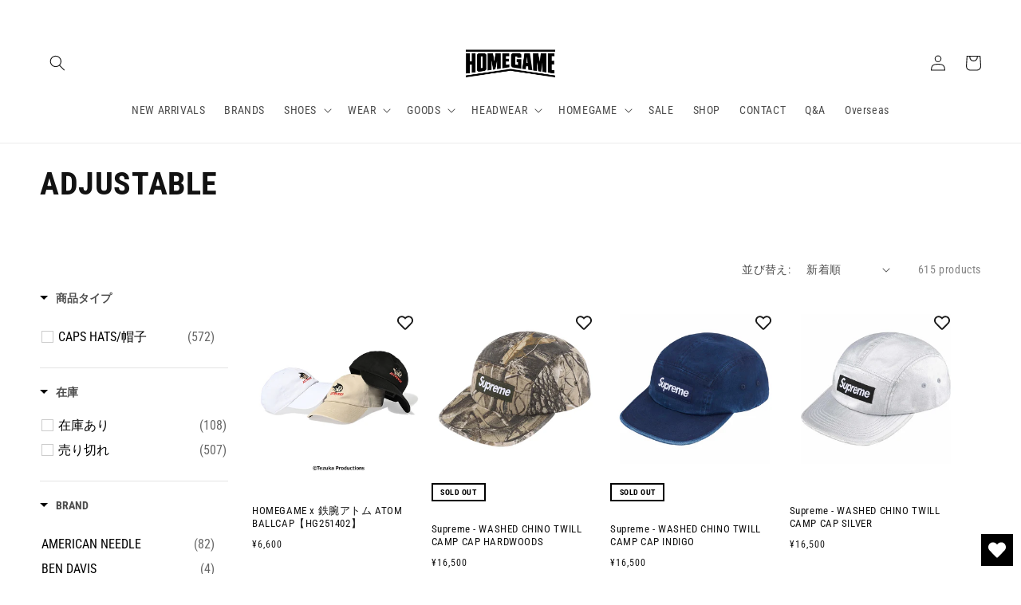

--- FILE ---
content_type: text/html; charset=utf-8
request_url: https://homegame-tokyo.com/collections/adjustable
body_size: 56656
content:
<!doctype html>
<html class="no-js" lang="ja">
  <head>
    <!-- Google Tag Manager -->
<script>(function(w,d,s,l,i){w[l]=w[l]||[];w[l].push({'gtm.start':
new Date().getTime(),event:'gtm.js'});var f=d.getElementsByTagName(s)[0],
j=d.createElement(s),dl=l!='dataLayer'?'&l='+l:'';j.async=true;j.src=
'https://www.googletagmanager.com/gtm.js?id='+i+dl;f.parentNode.insertBefore(j,f);
})(window,document,'script','dataLayer','GTM-WJWX8L9C');</script>
<!-- End Google Tag Manager -->  
    <meta name="p:domain_verify" content="674f739cea3015cf9cf05f8046ff781e"/> 
    <meta charset="utf-8">
    <meta http-equiv="X-UA-Compatible" content="IE=edge">
    <meta name="viewport" content="width=device-width,initial-scale=1">
    <meta name="theme-color" content="">
    <link rel="canonical" href="https://homegame-tokyo.com/collections/adjustable">
    <link rel="preconnect" href="https://cdn.shopify.com" crossorigin><link rel="icon" type="image/png" href="//homegame-tokyo.com/cdn/shop/files/HOMEGAME_LOGO.jpg?crop=center&height=32&v=1670302560&width=32"><link rel="preconnect" href="https://fonts.shopifycdn.com" crossorigin><title>
      ADJUSTABLE
 &ndash; HOMEGAME TOKYO</title>

    

    

<meta property="og:site_name" content="HOMEGAME TOKYO">
<meta property="og:url" content="https://homegame-tokyo.com/collections/adjustable">
<meta property="og:title" content="ADJUSTABLE">
<meta property="og:type" content="website">
<meta property="og:description" content="日本未発売のNEW ERA（ニューエラ）キャップやレアなスニーカーを取り扱う「HOMEGAME TOKYO」公式通販サイト。国内外から厳選した最新トレンドのキャップやスニーカー、定番の人気アイテムまで幅広く展開中。ここでしか手に入らない限定商品も多数！"><meta property="og:image" content="http://homegame-tokyo.com/cdn/shop/files/HOMEGAME_LOGO_105f0f97-22e0-4249-9b0e-4e0c4d64f8ac.png?height=628&pad_color=fff&v=1683631401&width=1200">
  <meta property="og:image:secure_url" content="https://homegame-tokyo.com/cdn/shop/files/HOMEGAME_LOGO_105f0f97-22e0-4249-9b0e-4e0c4d64f8ac.png?height=628&pad_color=fff&v=1683631401&width=1200">
  <meta property="og:image:width" content="1200">
  <meta property="og:image:height" content="628"><meta name="twitter:site" content="@Homegame_tokyo"><meta name="twitter:card" content="summary_large_image">
<meta name="twitter:title" content="ADJUSTABLE">
<meta name="twitter:description" content="日本未発売のNEW ERA（ニューエラ）キャップやレアなスニーカーを取り扱う「HOMEGAME TOKYO」公式通販サイト。国内外から厳選した最新トレンドのキャップやスニーカー、定番の人気アイテムまで幅広く展開中。ここでしか手に入らない限定商品も多数！">


    <script src="//homegame-tokyo.com/cdn/shop/t/34/assets/global.js?v=104041124344796787991763018109" defer="defer"></script>
    <script src="//homegame-tokyo.com/cdn/shop/t/34/assets/web-view.js?v=54893547832934381371763018109" defer="defer"></script>
    <script>window.performance && window.performance.mark && window.performance.mark('shopify.content_for_header.start');</script><meta name="facebook-domain-verification" content="bz18i092rpzktejm4rz7zpl7auydff">
<meta name="google-site-verification" content="W_L_9omIxkwarRCuaxtiLiHVBK9r3hzMrXXHGUsCKQg">
<meta id="shopify-digital-wallet" name="shopify-digital-wallet" content="/55409901652/digital_wallets/dialog">
<link rel="alternate" type="application/atom+xml" title="Feed" href="/collections/adjustable.atom" />
<link rel="next" href="/collections/adjustable?page=2">
<link rel="alternate" hreflang="x-default" href="https://homegame-tokyo.com/collections/adjustable">
<link rel="alternate" hreflang="en" href="https://homegame-tokyo.com/en/collections/adjustable">
<link rel="alternate" type="application/json+oembed" href="https://homegame-tokyo.com/collections/adjustable.oembed">
<script async="async" src="/checkouts/internal/preloads.js?locale=ja-JP"></script>
<script id="shopify-features" type="application/json">{"accessToken":"f21bf8e61cf26cdb0a5deab88e4014ff","betas":["rich-media-storefront-analytics"],"domain":"homegame-tokyo.com","predictiveSearch":false,"shopId":55409901652,"locale":"ja"}</script>
<script>var Shopify = Shopify || {};
Shopify.shop = "ecapcityjapan.myshopify.com";
Shopify.locale = "ja";
Shopify.currency = {"active":"JPY","rate":"1.0"};
Shopify.country = "JP";
Shopify.theme = {"name":"HOMEGAME_2025-11-13","id":138585702484,"schema_name":"Dawn","schema_version":"7.0.0","theme_store_id":null,"role":"main"};
Shopify.theme.handle = "null";
Shopify.theme.style = {"id":null,"handle":null};
Shopify.cdnHost = "homegame-tokyo.com/cdn";
Shopify.routes = Shopify.routes || {};
Shopify.routes.root = "/";</script>
<script type="module">!function(o){(o.Shopify=o.Shopify||{}).modules=!0}(window);</script>
<script>!function(o){function n(){var o=[];function n(){o.push(Array.prototype.slice.apply(arguments))}return n.q=o,n}var t=o.Shopify=o.Shopify||{};t.loadFeatures=n(),t.autoloadFeatures=n()}(window);</script>
<script id="shop-js-analytics" type="application/json">{"pageType":"collection"}</script>
<script defer="defer" async type="module" src="//homegame-tokyo.com/cdn/shopifycloud/shop-js/modules/v2/client.init-shop-cart-sync_BVhnWYZP.ja.esm.js"></script>
<script defer="defer" async type="module" src="//homegame-tokyo.com/cdn/shopifycloud/shop-js/modules/v2/chunk.common_G3QnSGPj.esm.js"></script>
<script type="module">
  await import("//homegame-tokyo.com/cdn/shopifycloud/shop-js/modules/v2/client.init-shop-cart-sync_BVhnWYZP.ja.esm.js");
await import("//homegame-tokyo.com/cdn/shopifycloud/shop-js/modules/v2/chunk.common_G3QnSGPj.esm.js");

  window.Shopify.SignInWithShop?.initShopCartSync?.({"fedCMEnabled":true,"windoidEnabled":true});

</script>
<script>(function() {
  var isLoaded = false;
  function asyncLoad() {
    if (isLoaded) return;
    isLoaded = true;
    var urls = ["https:\/\/sdks.automizely.com\/conversions\/v1\/conversions.js?app_connection_id=8de1d2cdcb0542a9ad812868f6ab4ccd\u0026mapped_org_id=2a23c892c131cf7f038f9e087fe258e0_v1\u0026shop=ecapcityjapan.myshopify.com","https:\/\/cdn.nfcube.com\/instafeed-dbd332b8152f4ca7f6530a13b2e615bf.js?shop=ecapcityjapan.myshopify.com","https:\/\/documents-app.mixlogue.jp\/scripts\/ue87f9sf8e7rd.min.js?shop=ecapcityjapan.myshopify.com"];
    for (var i = 0; i < urls.length; i++) {
      var s = document.createElement('script');
      s.type = 'text/javascript';
      s.async = true;
      s.src = urls[i];
      var x = document.getElementsByTagName('script')[0];
      x.parentNode.insertBefore(s, x);
    }
  };
  if(window.attachEvent) {
    window.attachEvent('onload', asyncLoad);
  } else {
    window.addEventListener('load', asyncLoad, false);
  }
})();</script>
<script id="__st">var __st={"a":55409901652,"offset":32400,"reqid":"7c9d57b9-2417-499b-9082-31d20865f440-1763568989","pageurl":"homegame-tokyo.com\/collections\/adjustable","u":"9e60bc7cc298","p":"collection","rtyp":"collection","rid":266357932116};</script>
<script>window.ShopifyPaypalV4VisibilityTracking = true;</script>
<script id="captcha-bootstrap">!function(){'use strict';const t='contact',e='account',n='new_comment',o=[[t,t],['blogs',n],['comments',n],[t,'customer']],c=[[e,'customer_login'],[e,'guest_login'],[e,'recover_customer_password'],[e,'create_customer']],r=t=>t.map((([t,e])=>`form[action*='/${t}']:not([data-nocaptcha='true']) input[name='form_type'][value='${e}']`)).join(','),a=t=>()=>t?[...document.querySelectorAll(t)].map((t=>t.form)):[];function s(){const t=[...o],e=r(t);return a(e)}const i='password',u='form_key',d=['recaptcha-v3-token','g-recaptcha-response','h-captcha-response',i],f=()=>{try{return window.sessionStorage}catch{return}},m='__shopify_v',_=t=>t.elements[u];function p(t,e,n=!1){try{const o=window.sessionStorage,c=JSON.parse(o.getItem(e)),{data:r}=function(t){const{data:e,action:n}=t;return t[m]||n?{data:e,action:n}:{data:t,action:n}}(c);for(const[e,n]of Object.entries(r))t.elements[e]&&(t.elements[e].value=n);n&&o.removeItem(e)}catch(o){console.error('form repopulation failed',{error:o})}}const l='form_type',E='cptcha';function T(t){t.dataset[E]=!0}const w=window,h=w.document,L='Shopify',v='ce_forms',y='captcha';let A=!1;((t,e)=>{const n=(g='f06e6c50-85a8-45c8-87d0-21a2b65856fe',I='https://cdn.shopify.com/shopifycloud/storefront-forms-hcaptcha/ce_storefront_forms_captcha_hcaptcha.v1.5.2.iife.js',D={infoText:'hCaptchaによる保護',privacyText:'プライバシー',termsText:'利用規約'},(t,e,n)=>{const o=w[L][v],c=o.bindForm;if(c)return c(t,g,e,D).then(n);var r;o.q.push([[t,g,e,D],n]),r=I,A||(h.body.append(Object.assign(h.createElement('script'),{id:'captcha-provider',async:!0,src:r})),A=!0)});var g,I,D;w[L]=w[L]||{},w[L][v]=w[L][v]||{},w[L][v].q=[],w[L][y]=w[L][y]||{},w[L][y].protect=function(t,e){n(t,void 0,e),T(t)},Object.freeze(w[L][y]),function(t,e,n,w,h,L){const[v,y,A,g]=function(t,e,n){const i=e?o:[],u=t?c:[],d=[...i,...u],f=r(d),m=r(i),_=r(d.filter((([t,e])=>n.includes(e))));return[a(f),a(m),a(_),s()]}(w,h,L),I=t=>{const e=t.target;return e instanceof HTMLFormElement?e:e&&e.form},D=t=>v().includes(t);t.addEventListener('submit',(t=>{const e=I(t);if(!e)return;const n=D(e)&&!e.dataset.hcaptchaBound&&!e.dataset.recaptchaBound,o=_(e),c=g().includes(e)&&(!o||!o.value);(n||c)&&t.preventDefault(),c&&!n&&(function(t){try{if(!f())return;!function(t){const e=f();if(!e)return;const n=_(t);if(!n)return;const o=n.value;o&&e.removeItem(o)}(t);const e=Array.from(Array(32),(()=>Math.random().toString(36)[2])).join('');!function(t,e){_(t)||t.append(Object.assign(document.createElement('input'),{type:'hidden',name:u})),t.elements[u].value=e}(t,e),function(t,e){const n=f();if(!n)return;const o=[...t.querySelectorAll(`input[type='${i}']`)].map((({name:t})=>t)),c=[...d,...o],r={};for(const[a,s]of new FormData(t).entries())c.includes(a)||(r[a]=s);n.setItem(e,JSON.stringify({[m]:1,action:t.action,data:r}))}(t,e)}catch(e){console.error('failed to persist form',e)}}(e),e.submit())}));const S=(t,e)=>{t&&!t.dataset[E]&&(n(t,e.some((e=>e===t))),T(t))};for(const o of['focusin','change'])t.addEventListener(o,(t=>{const e=I(t);D(e)&&S(e,y())}));const B=e.get('form_key'),M=e.get(l),P=B&&M;t.addEventListener('DOMContentLoaded',(()=>{const t=y();if(P)for(const e of t)e.elements[l].value===M&&p(e,B);[...new Set([...A(),...v().filter((t=>'true'===t.dataset.shopifyCaptcha))])].forEach((e=>S(e,t)))}))}(h,new URLSearchParams(w.location.search),n,t,e,['guest_login'])})(!0,!0)}();</script>
<script integrity="sha256-52AcMU7V7pcBOXWImdc/TAGTFKeNjmkeM1Pvks/DTgc=" data-source-attribution="shopify.loadfeatures" defer="defer" src="//homegame-tokyo.com/cdn/shopifycloud/storefront/assets/storefront/load_feature-81c60534.js" crossorigin="anonymous"></script>
<script data-source-attribution="shopify.dynamic_checkout.dynamic.init">var Shopify=Shopify||{};Shopify.PaymentButton=Shopify.PaymentButton||{isStorefrontPortableWallets:!0,init:function(){window.Shopify.PaymentButton.init=function(){};var t=document.createElement("script");t.src="https://homegame-tokyo.com/cdn/shopifycloud/portable-wallets/latest/portable-wallets.ja.js",t.type="module",document.head.appendChild(t)}};
</script>
<script data-source-attribution="shopify.dynamic_checkout.buyer_consent">
  function portableWalletsHideBuyerConsent(e){var t=document.getElementById("shopify-buyer-consent"),n=document.getElementById("shopify-subscription-policy-button");t&&n&&(t.classList.add("hidden"),t.setAttribute("aria-hidden","true"),n.removeEventListener("click",e))}function portableWalletsShowBuyerConsent(e){var t=document.getElementById("shopify-buyer-consent"),n=document.getElementById("shopify-subscription-policy-button");t&&n&&(t.classList.remove("hidden"),t.removeAttribute("aria-hidden"),n.addEventListener("click",e))}window.Shopify?.PaymentButton&&(window.Shopify.PaymentButton.hideBuyerConsent=portableWalletsHideBuyerConsent,window.Shopify.PaymentButton.showBuyerConsent=portableWalletsShowBuyerConsent);
</script>
<script data-source-attribution="shopify.dynamic_checkout.cart.bootstrap">document.addEventListener("DOMContentLoaded",(function(){function t(){return document.querySelector("shopify-accelerated-checkout-cart, shopify-accelerated-checkout")}if(t())Shopify.PaymentButton.init();else{new MutationObserver((function(e,n){t()&&(Shopify.PaymentButton.init(),n.disconnect())})).observe(document.body,{childList:!0,subtree:!0})}}));
</script>
<script id="sections-script" data-sections="header,footer" defer="defer" src="//homegame-tokyo.com/cdn/shop/t/34/compiled_assets/scripts.js?19684"></script>
<script>window.performance && window.performance.mark && window.performance.mark('shopify.content_for_header.end');</script>


    <style data-shopify>
      @font-face {
  font-family: "Roboto Condensed";
  font-weight: 400;
  font-style: normal;
  font-display: swap;
  src: url("//homegame-tokyo.com/cdn/fonts/roboto_condensed/robotocondensed_n4.01812de96ca5a5e9d19bef3ca9cc80dd1bf6c8b8.woff2") format("woff2"),
       url("//homegame-tokyo.com/cdn/fonts/roboto_condensed/robotocondensed_n4.3930e6ddba458dc3cb725a82a2668eac3c63c104.woff") format("woff");
}

      @font-face {
  font-family: "Roboto Condensed";
  font-weight: 700;
  font-style: normal;
  font-display: swap;
  src: url("//homegame-tokyo.com/cdn/fonts/roboto_condensed/robotocondensed_n7.0c73a613503672be244d2f29ab6ddd3fc3cc69ae.woff2") format("woff2"),
       url("//homegame-tokyo.com/cdn/fonts/roboto_condensed/robotocondensed_n7.ef6ece86ba55f49c27c4904a493c283a40f3a66e.woff") format("woff");
}

      @font-face {
  font-family: "Roboto Condensed";
  font-weight: 400;
  font-style: italic;
  font-display: swap;
  src: url("//homegame-tokyo.com/cdn/fonts/roboto_condensed/robotocondensed_i4.05c7f163ad2c00a3c4257606d1227691aff9070b.woff2") format("woff2"),
       url("//homegame-tokyo.com/cdn/fonts/roboto_condensed/robotocondensed_i4.04d9d87e0a45b49fc67a5b9eb5059e1540f5cda3.woff") format("woff");
}

      @font-face {
  font-family: "Roboto Condensed";
  font-weight: 700;
  font-style: italic;
  font-display: swap;
  src: url("//homegame-tokyo.com/cdn/fonts/roboto_condensed/robotocondensed_i7.bed9f3a01efda68cdff8b63e6195c957a0da68cb.woff2") format("woff2"),
       url("//homegame-tokyo.com/cdn/fonts/roboto_condensed/robotocondensed_i7.9ca5759a0bcf75a82b270218eab4c83ec254abf8.woff") format("woff");
}

      @font-face {
  font-family: "Roboto Condensed";
  font-weight: 700;
  font-style: normal;
  font-display: swap;
  src: url("//homegame-tokyo.com/cdn/fonts/roboto_condensed/robotocondensed_n7.0c73a613503672be244d2f29ab6ddd3fc3cc69ae.woff2") format("woff2"),
       url("//homegame-tokyo.com/cdn/fonts/roboto_condensed/robotocondensed_n7.ef6ece86ba55f49c27c4904a493c283a40f3a66e.woff") format("woff");
}


      :root {
        --font-body-family: "Roboto Condensed", sans-serif;
        --font-body-style: normal;
        --font-body-weight: 400;
        --font-body-weight-bold: 700;

        --font-heading-family: "Roboto Condensed", sans-serif;
        --font-heading-style: normal;
        --font-heading-weight: 700;

        --font-body-scale: 1.0;
        --font-heading-scale: 1.0;

        --color-base-text: 18, 18, 18;
        --color-shadow: 18, 18, 18;
        --color-base-background-1: 255, 255, 255;
        --color-base-background-2: 243, 243, 243;
        --color-base-solid-button-labels: 255, 255, 255;
        --color-base-outline-button-labels: 18, 18, 18;
        --color-base-accent-1: 18, 18, 18;
        --color-base-accent-2: 221, 29, 29;
        --payment-terms-background-color: #ffffff;

        --gradient-base-background-1: #ffffff;
        --gradient-base-background-2: #f3f3f3;
        --gradient-base-accent-1: #121212;
        --gradient-base-accent-2: #dd1d1d;

        --media-padding: px;
        --media-border-opacity: 0.05;
        --media-border-width: 1px;
        --media-radius: 0px;
        --media-shadow-opacity: 0.0;
        --media-shadow-horizontal-offset: 0px;
        --media-shadow-vertical-offset: 4px;
        --media-shadow-blur-radius: 5px;
        --media-shadow-visible: 0;

        --page-width: 160rem;
        --page-width-margin: 0rem;

        --product-card-image-padding: 0.0rem;
        --product-card-corner-radius: 0.0rem;
        --product-card-text-alignment: left;
        --product-card-border-width: 0.0rem;
        --product-card-border-opacity: 0.1;
        --product-card-shadow-opacity: 0.0;
        --product-card-shadow-visible: 0;
        --product-card-shadow-horizontal-offset: 0.0rem;
        --product-card-shadow-vertical-offset: 0.4rem;
        --product-card-shadow-blur-radius: 0.5rem;

        --collection-card-image-padding: 0.0rem;
        --collection-card-corner-radius: 0.0rem;
        --collection-card-text-alignment: left;
        --collection-card-border-width: 0.0rem;
        --collection-card-border-opacity: 0.1;
        --collection-card-shadow-opacity: 0.0;
        --collection-card-shadow-visible: 0;
        --collection-card-shadow-horizontal-offset: 0.0rem;
        --collection-card-shadow-vertical-offset: 0.4rem;
        --collection-card-shadow-blur-radius: 0.5rem;

        --blog-card-image-padding: 0.0rem;
        --blog-card-corner-radius: 0.0rem;
        --blog-card-text-alignment: left;
        --blog-card-border-width: 0.0rem;
        --blog-card-border-opacity: 0.1;
        --blog-card-shadow-opacity: 0.0;
        --blog-card-shadow-visible: 0;
        --blog-card-shadow-horizontal-offset: 0.0rem;
        --blog-card-shadow-vertical-offset: 0.4rem;
        --blog-card-shadow-blur-radius: 0.5rem;

        --badge-corner-radius: 4.0rem;

        --popup-border-width: 1px;
        --popup-border-opacity: 0.1;
        --popup-corner-radius: 0px;
        --popup-shadow-opacity: 0.0;
        --popup-shadow-horizontal-offset: 0px;
        --popup-shadow-vertical-offset: 4px;
        --popup-shadow-blur-radius: 5px;

        --drawer-border-width: 1px;
        --drawer-border-opacity: 0.1;
        --drawer-shadow-opacity: 0.0;
        --drawer-shadow-horizontal-offset: 0px;
        --drawer-shadow-vertical-offset: 4px;
        --drawer-shadow-blur-radius: 5px;

        --spacing-sections-desktop: 0px;
        --spacing-sections-mobile: 0px;

        --grid-desktop-vertical-spacing: 8px;
        --grid-desktop-horizontal-spacing: 8px;
        --grid-mobile-vertical-spacing: 4px;
        --grid-mobile-horizontal-spacing: 4px;

        --text-boxes-border-opacity: 0.1;
        --text-boxes-border-width: 0px;
        --text-boxes-radius: 0px;
        --text-boxes-shadow-opacity: 0.0;
        --text-boxes-shadow-visible: 0;
        --text-boxes-shadow-horizontal-offset: 0px;
        --text-boxes-shadow-vertical-offset: 4px;
        --text-boxes-shadow-blur-radius: 5px;

        --buttons-radius: 0px;
        --buttons-radius-outset: 0px;
        --buttons-border-width: 1px;
        --buttons-border-opacity: 1.0;
        --buttons-shadow-opacity: 0.0;
        --buttons-shadow-visible: 0;
        --buttons-shadow-horizontal-offset: 0px;
        --buttons-shadow-vertical-offset: 4px;
        --buttons-shadow-blur-radius: 5px;
        --buttons-border-offset: 0px;

        --inputs-radius: 0px;
        --inputs-border-width: 1px;
        --inputs-border-opacity: 0.55;
        --inputs-shadow-opacity: 0.0;
        --inputs-shadow-horizontal-offset: 0px;
        --inputs-margin-offset: 0px;
        --inputs-shadow-vertical-offset: 4px;
        --inputs-shadow-blur-radius: 5px;
        --inputs-radius-outset: 0px;

        --variant-pills-radius: 40px;
        --variant-pills-border-width: 1px;
        --variant-pills-border-opacity: 0.55;
        --variant-pills-shadow-opacity: 0.0;
        --variant-pills-shadow-horizontal-offset: 0px;
        --variant-pills-shadow-vertical-offset: 4px;
        --variant-pills-shadow-blur-radius: 5px;
      }

      *,
      *::before,
      *::after {
        box-sizing: inherit;
      }

      html {
        box-sizing: border-box;
        font-size: calc(var(--font-body-scale) * 62.5%);
        height: 100%;
      }

      body {
        display: grid;
        grid-template-rows: auto auto 1fr auto;
        grid-template-columns: 100%;
        min-height: 100%;
        margin: 0;
        font-size: 1.5rem;
        letter-spacing: 0.06rem;
        line-height: calc(1 + 0.8 / var(--font-body-scale));
        font-family: var(--font-body-family);
        font-style: var(--font-body-style);
        font-weight: var(--font-body-weight);
      }

      @media screen and (min-width: 750px) {
        body {
          font-size: 1.6rem;
        }
      }
    </style>

    <link href="//homegame-tokyo.com/cdn/shop/t/34/assets/base.css?v=2747903124943267221763018109" rel="stylesheet" type="text/css" media="all" />
    <link href="//homegame-tokyo.com/cdn/shop/t/34/assets/web-view.css?v=140731821686893175861763018109" rel="stylesheet" type="text/css" media="all" />
<link rel="preload" as="font" href="//homegame-tokyo.com/cdn/fonts/roboto_condensed/robotocondensed_n4.01812de96ca5a5e9d19bef3ca9cc80dd1bf6c8b8.woff2" type="font/woff2" crossorigin><link rel="preload" as="font" href="//homegame-tokyo.com/cdn/fonts/roboto_condensed/robotocondensed_n7.0c73a613503672be244d2f29ab6ddd3fc3cc69ae.woff2" type="font/woff2" crossorigin><link rel="stylesheet" href="//homegame-tokyo.com/cdn/shop/t/34/assets/component-predictive-search.css?v=83512081251802922551763018109" media="print" onload="this.media='all'"><script>document.documentElement.className = document.documentElement.className.replace('no-js', 'js');
    if (Shopify.designMode) {
      document.documentElement.classList.add('shopify-design-mode');
    }
    </script>
  
 <!--begin-boost-pfs-filter-css-->
   <link href="//homegame-tokyo.com/cdn/shop/t/34/assets/boost-pfs-init.css?v=118915735025855211271763018109" rel="stylesheet" type="text/css" media="all" />
  <link rel="preload stylesheet" href="//homegame-tokyo.com/cdn/shop/t/34/assets/boost-pfs-general.css?v=70411063295921466291763018109" as="style">
  <link rel="preload stylesheet" href="//homegame-tokyo.com/cdn/shop/t/34/assets/boost-pfs-otp.css?v=99239451087042354351763018109" as="style"><link href="//homegame-tokyo.com/cdn/shop/t/34/assets/boost-pfs-custom.css?v=139866499068350559521763018109" rel="stylesheet" type="text/css" media="all" />
<style data-id="boost-pfs-style">
    .boost-pfs-filter-option-title-text {}

   .boost-pfs-filter-tree-v .boost-pfs-filter-option-title-text:before {}
    .boost-pfs-filter-tree-v .boost-pfs-filter-option.boost-pfs-filter-option-collapsed .boost-pfs-filter-option-title-text:before {}
    .boost-pfs-filter-tree-h .boost-pfs-filter-option-title-heading:before {}

    .boost-pfs-filter-refine-by .boost-pfs-filter-option-title h3 {}

    .boost-pfs-filter-option-content .boost-pfs-filter-option-item-list .boost-pfs-filter-option-item button,
    .boost-pfs-filter-option-content .boost-pfs-filter-option-item-list .boost-pfs-filter-option-item .boost-pfs-filter-button,
    .boost-pfs-filter-option-range-amount input,
    .boost-pfs-filter-tree-v .boost-pfs-filter-refine-by .boost-pfs-filter-refine-by-items .refine-by-item,
    .boost-pfs-filter-refine-by-wrapper-v .boost-pfs-filter-refine-by .boost-pfs-filter-refine-by-items .refine-by-item,
    .boost-pfs-filter-refine-by .boost-pfs-filter-option-title,
    .boost-pfs-filter-refine-by .boost-pfs-filter-refine-by-items .refine-by-item>a,
    .boost-pfs-filter-refine-by>span,
    .boost-pfs-filter-clear,
    .boost-pfs-filter-clear-all{}
    .boost-pfs-filter-tree-h .boost-pfs-filter-pc .boost-pfs-filter-refine-by-items .refine-by-item .boost-pfs-filter-clear .refine-by-type,
    .boost-pfs-filter-refine-by-wrapper-h .boost-pfs-filter-pc .boost-pfs-filter-refine-by-items .refine-by-item .boost-pfs-filter-clear .refine-by-type {}

    .boost-pfs-filter-option-multi-level-collections .boost-pfs-filter-option-multi-level-list .boost-pfs-filter-option-item .boost-pfs-filter-button-arrow .boost-pfs-arrow:before,
    .boost-pfs-filter-option-multi-level-tag .boost-pfs-filter-option-multi-level-list .boost-pfs-filter-option-item .boost-pfs-filter-button-arrow .boost-pfs-arrow:before {}

    .boost-pfs-filter-refine-by-wrapper-v .boost-pfs-filter-refine-by .boost-pfs-filter-refine-by-items .refine-by-item .boost-pfs-filter-clear:after,
    .boost-pfs-filter-refine-by-wrapper-v .boost-pfs-filter-refine-by .boost-pfs-filter-refine-by-items .refine-by-item .boost-pfs-filter-clear:before,
    .boost-pfs-filter-tree-v .boost-pfs-filter-refine-by .boost-pfs-filter-refine-by-items .refine-by-item .boost-pfs-filter-clear:after,
    .boost-pfs-filter-tree-v .boost-pfs-filter-refine-by .boost-pfs-filter-refine-by-items .refine-by-item .boost-pfs-filter-clear:before,
    .boost-pfs-filter-refine-by-wrapper-h .boost-pfs-filter-pc .boost-pfs-filter-refine-by-items .refine-by-item .boost-pfs-filter-clear:after,
    .boost-pfs-filter-refine-by-wrapper-h .boost-pfs-filter-pc .boost-pfs-filter-refine-by-items .refine-by-item .boost-pfs-filter-clear:before,
    .boost-pfs-filter-tree-h .boost-pfs-filter-pc .boost-pfs-filter-refine-by-items .refine-by-item .boost-pfs-filter-clear:after,
    .boost-pfs-filter-tree-h .boost-pfs-filter-pc .boost-pfs-filter-refine-by-items .refine-by-item .boost-pfs-filter-clear:before {}
    .boost-pfs-filter-option-range-slider .noUi-value-horizontal {}

    .boost-pfs-filter-tree-mobile-button button,
    .boost-pfs-filter-top-sorting-mobile button {}
    .boost-pfs-filter-top-sorting-mobile button>span:after {}
  </style><style data-id="boost-pfs-otp-style" type="text/css">
      .boost-pfs-quickview-btn {background: rgba(255,255,255,1);color: rgba(61,66,70,1);border-color: rgba(255,255,255,1);}
      .boost-pfs-quickview-btn svg {fill: rgba(61,66,70,1);}
      .boost-pfs-quickview-btn:hover {background: rgba(61,66,70,1);color: rgba(255,255,255,1);border-color: rgba(61,66,70,1);}
      .boost-pfs-quickview-btn:hover svg {fill: rgba(255,255,255,1);}
      .boost-pfs-addtocart-btn {background: rgba(0,0,0,1);color: rgba(255,255,255,1);border-color: rgba(0,0,0,1);}
      .boost-pfs-addtocart-btn svg {fill: rgba(255,255,255,1);}
      .boost-pfs-addtocart-btn:hover {background: rgba(61,66,70,1);color: rgba(255,255,255,1);border-color: rgba(61,66,70,1);}
      .boost-pfs-addtocart-btn:hover svg {fill: rgba(255,255,255,1);}
    </style>

 <!--end-boost-pfs-filter-css-->

    <script src="https://code.jquery.com/jquery-3.6.0.js" integrity="sha256H+K7U5CnXl1h5ywQfKtSj8PCmoN9aaq30gDh27Xc0jk=" crossorigin="anonymous"></script>

    <link href="//homegame-tokyo.com/cdn/shop/t/34/assets/add.css?v=47743366897163954241763018109" rel="stylesheet" type="text/css" media="all" />
    <link href="//unpkg.com/swiper/swiper-bundle.min.css" rel="stylesheet" type="text/css" media="all" />
    <meta name="google-site-verification" content="W_L_9omIxkwarRCuaxtiLiHVBK9r3hzMrXXHGUsCKQg" />
    <meta name="facebook-domain-verification" content="4jormjurbudt65j5h33cqlght9gb6d" />

<!-- hasigo_sales_period -->


<!-- /hasigo_sales_period -->

    
    <script src="https://cdn.paidy.com/promotional-messaging/general/paidy-upsell-widget.js" defer="defer"></script>

    <script type="text/javascript">
    (function(c,l,a,r,i,t,y){
        c[a]=c[a]||function(){(c[a].q=c[a].q||[]).push(arguments)};
        t=l.createElement(r);t.async=1;t.src="https://www.clarity.ms/tag/"+i;
        y=l.getElementsByTagName(r)[0];y.parentNode.insertBefore(t,y);
    })(window, document, "clarity", "script", "lbbw1aobbf");
</script>
    <script src="https://code.jquery.com/jquery-3.6.0.min.js"></script>
    
    <script type="text/javascript">
    (function(c,l,a,r,i,t,y){
        c[a]=c[a]||function(){(c[a].q=c[a].q||[]).push(arguments)};
        t=l.createElement(r);t.async=1;t.src="https://www.clarity.ms/tag/"+i;
        y=l.getElementsByTagName(r)[0];y.parentNode.insertBefore(t,y);
    })(window, document, "clarity", "script", "m523aial97");
</script>
<!-- BEGIN app block: shopify://apps/wishlist-hero/blocks/app-embed/a9a5079b-59e8-47cb-b659-ecf1c60b9b72 -->


<script type="text/javascript">
  
    window.wishlisthero_buttonProdPageClasses = [];
  
  
    window.wishlisthero_cartDotClasses = [];
  
</script>
<!-- BEGIN app snippet: extraStyles -->

<style>
  .wishlisthero-floating {
    position: absolute;
    top: 5px;
    z-index: 21;
    border-radius: 100%;
    width: fit-content;
    right: 5px;
    left: auto;
    &.wlh-left-btn {
      left: 5px !important;
      right: auto !important;
    }
    &.wlh-right-btn {
      right: 5px !important;
      left: auto !important;
    }
    
  }
  @media(min-width:1300px) {
    .product-item__link.product-item__image--margins .wishlisthero-floating, {
      
        left: 50% !important;
        margin-left: -295px;
      
    }
  }
  .MuiTypography-h1,.MuiTypography-h2,.MuiTypography-h3,.MuiTypography-h4,.MuiTypography-h5,.MuiTypography-h6,.MuiButton-root,.MuiCardHeader-title a {
    font-family: ,  !important;
  }
</style>






<!-- END app snippet -->
<!-- BEGIN app snippet: renderAssets -->

  <link rel="preload" href="https://cdn.shopify.com/extensions/01999029-892c-7134-b546-333cd74f643a/wishlist-hero-76/assets/default.css" as="style" onload="this.onload=null;this.rel='stylesheet'">
  <noscript><link href="//cdn.shopify.com/extensions/01999029-892c-7134-b546-333cd74f643a/wishlist-hero-76/assets/default.css" rel="stylesheet" type="text/css" media="all" /></noscript>
  <script defer src="https://cdn.shopify.com/extensions/01999029-892c-7134-b546-333cd74f643a/wishlist-hero-76/assets/default.js"></script>
<!-- END app snippet -->


<script type="text/javascript">
  try{
  
    var scr_bdl_path = "https://cdn.shopify.com/extensions/01999029-892c-7134-b546-333cd74f643a/wishlist-hero-76/assets/bundle2.js";
    window._wh_asset_path = scr_bdl_path.substring(0,scr_bdl_path.lastIndexOf("/")) + "/";
  

  }catch(e){ console.log(e)}
  try{

  
    window.WishListHero_setting = {"ButtonColor":"rgba(0, 0, 0, 1)","IconColor":"rgba(255, 255, 255, 1)","IconType":"Heart","IconTypeNum":"1","ThrdParty_Trans_active":false,"ButtonTextBeforeAdding":"お気に入りに追加する","ButtonTextAfterAdding":"お気に入りに追加しました","AnimationAfterAddition":"None","ButtonTextAddToCart":"カートに追加する","ButtonTextOutOfStock":"売り切れ","ButtonTextAddAllToCart":"カートに全て追加する","ButtonTextRemoveAllToCart":"お気に入りから全て削除する","AddedProductNotificationText":"お気に入りに追加されました","AddedProductToCartNotificationText":"商品がカートに追加されました","ViewCartLinkText":"カートを見る","SharePopup_TitleText":"お気に入りをシェアする","SharePopup_shareBtnText":"お気に入りをシェアする","SharePopup_shareHederText":"SNSでシェアする","SharePopup_shareCopyText":"お気に入りのリンクをシェアする","SharePopup_shareCancelBtnText":"CANCEL","SharePopup_shareCopyBtnText":"copy","SharePopup_shareCopiedText":"Copied","SendEMailPopup_BtnText":"メールを送る","SendEMailPopup_FromText":"名前","SendEMailPopup_ToText":"To email","SendEMailPopup_BodyText":"Note","SendEMailPopup_SendBtnText":"send","SendEMailPopup_SendNotificationText":"メールが送信されました","SendEMailPopup_TitleText":"お気に入りをメールで送る","AddProductMessageText":"カートに全て追加しても良いですか？","RemoveProductMessageText":"本当にこの商品をほしい物リストから削除しますか？","RemoveAllProductMessageText":"本当にお気に入りのすべてのアイテムを削除しますか？","RemovedProductNotificationText":"商品をお気に入りから削除しました。","AddAllOutOfStockProductNotificationText":"カートに商品を追加する際に問題が発生したようです。後でもう一度お試しください。","RemovePopupOkText":"OK","RemovePopup_HeaderText":"削除しても良いですか？","ViewWishlistText":"お気に入りを見る","EmptyWishlistText":"お気に入り商品がありません","BuyNowButtonText":"今すぐ購入する","BuyNowButtonColor":"rgb(144, 86, 162)","BuyNowTextButtonColor":"rgb(255, 255, 255)","Wishlist_Title":"お気に入り一覧","WishlistHeaderTitleAlignment":"Center","WishlistProductImageSize":"Normal","PriceColor":"rgba(0, 0, 0, 1)","HeaderFontSize":"20","HeaderColor":"","PriceFontSize":"14","ProductNameFontSize":"16","LaunchPointType":"floating_point","DisplayWishlistAs":"seprate_page","DisplayButtonAs":"text_with_icon","PopupSize":"md","ButtonUserConfirmationState":"skipped","ButtonColorAndStyleConfirmationState":"skipped","HideAddToCartButton":true,"NoRedirectAfterAddToCart":false,"DisableGuestCustomer":false,"LoginPopupContent":"お気に入りをデバイス間で保存するには、ログインしてください。","LoginPopupLoginBtnText":"ログイン","LoginPopupContentFontSize":"14","NotificationPopupPosition":"right","WishlistButtonTextColor":"rgba(255, 255, 255, 1)","EnableRemoveFromWishlistAfterAddButtonText":"お気に入りから削除する","ShareNetworks":{"Facebook":true,"Twitter":true,"LinkedIn":true,"WhatsApp":true,"Pinterest":true,"Telegram":true,"Viber":true,"Reddit":true,"Email_Client":true,"VK":true,"OK":true,"Tumblr":true,"Livejournal":true,"Mailru":true,"Workplace":true,"Line":true},"_id":"690321e09b1aa0c990bba682","ButtonFontSize":"14","DateFontSize":"12","EnableCollection":false,"EnableShare":true,"RemovePowerBy":true,"EnableFBPixel":false,"EnableGTagIntegration":false,"EnableKlaviyoOnsiteTracking":false,"DisapleApp":false,"FloatPointPossition":"bottom_right","HeartStateToggle":true,"HeaderMenuItemsIndicator":true,"EnableRemoveFromWishlistAfterAdd":true,"CollectionViewAddedToWishlistIconBackgroundColor":"","CollectionViewAddedToWishlistIconColor":"","CollectionViewIconBackgroundColor":"","CollectionViewIconColor":"","Shop":"ecapcityjapan.myshopify.com","shop":"ecapcityjapan.myshopify.com","Status":"Active","Plan":"SILVER"};
    if(typeof(window.WishListHero_setting_theme_override) != "undefined"){
                                                                                window.WishListHero_setting = {
                                                                                    ...window.WishListHero_setting,
                                                                                    ...window.WishListHero_setting_theme_override
                                                                                };
                                                                            }
                                                                            // Done

  

  }catch(e){ console.error('Error loading config',e); }
</script>


  <script src="https://cdn.shopify.com/extensions/01999029-892c-7134-b546-333cd74f643a/wishlist-hero-76/assets/bundle2.js" defer></script>



<script type="text/javascript">
  if (!window.__wishlistHeroArriveScriptLoaded) {
    window.__wishlistHeroArriveScriptLoaded = true;
    function wh_loadScript(scriptUrl) {
      const script = document.createElement('script'); script.src = scriptUrl;
      document.body.appendChild(script);
      return new Promise((res, rej) => { script.onload = function () { res(); }; script.onerror = function () { rej(); } });
    }
  }
  document.addEventListener("DOMContentLoaded", () => {
      wh_loadScript('https://cdn.shopify.com/extensions/01999029-892c-7134-b546-333cd74f643a/wishlist-hero-76/assets/arrive.min.js').then(function () {
          document.arrive('.wishlist-hero-custom-button', function (wishlistButton) {
              var ev = new
                  CustomEvent('wishlist-hero-add-to-custom-element', { detail: wishlistButton }); document.dispatchEvent(ev);
          });
      });
  });
</script>


<!-- BEGIN app snippet: TransArray -->
<script>
  window.WLH_reload_translations = function() {
    let _wlh_res = {};
    if (window.WishListHero_setting && window.WishListHero_setting['ThrdParty_Trans_active']) {

      
        

        window.WishListHero_setting["ButtonTextBeforeAdding"] = "";
        _wlh_res["ButtonTextBeforeAdding"] = "";
        

        window.WishListHero_setting["ButtonTextAfterAdding"] = "";
        _wlh_res["ButtonTextAfterAdding"] = "";
        

        window.WishListHero_setting["ButtonTextAddToCart"] = "";
        _wlh_res["ButtonTextAddToCart"] = "";
        

        window.WishListHero_setting["ButtonTextOutOfStock"] = "";
        _wlh_res["ButtonTextOutOfStock"] = "";
        

        window.WishListHero_setting["ButtonTextAddAllToCart"] = "";
        _wlh_res["ButtonTextAddAllToCart"] = "";
        

        window.WishListHero_setting["ButtonTextRemoveAllToCart"] = "";
        _wlh_res["ButtonTextRemoveAllToCart"] = "";
        

        window.WishListHero_setting["AddedProductNotificationText"] = "";
        _wlh_res["AddedProductNotificationText"] = "";
        

        window.WishListHero_setting["AddedProductToCartNotificationText"] = "";
        _wlh_res["AddedProductToCartNotificationText"] = "";
        

        window.WishListHero_setting["ViewCartLinkText"] = "";
        _wlh_res["ViewCartLinkText"] = "";
        

        window.WishListHero_setting["SharePopup_TitleText"] = "";
        _wlh_res["SharePopup_TitleText"] = "";
        

        window.WishListHero_setting["SharePopup_shareBtnText"] = "";
        _wlh_res["SharePopup_shareBtnText"] = "";
        

        window.WishListHero_setting["SharePopup_shareHederText"] = "";
        _wlh_res["SharePopup_shareHederText"] = "";
        

        window.WishListHero_setting["SharePopup_shareCopyText"] = "";
        _wlh_res["SharePopup_shareCopyText"] = "";
        

        window.WishListHero_setting["SharePopup_shareCancelBtnText"] = "";
        _wlh_res["SharePopup_shareCancelBtnText"] = "";
        

        window.WishListHero_setting["SharePopup_shareCopyBtnText"] = "";
        _wlh_res["SharePopup_shareCopyBtnText"] = "";
        

        window.WishListHero_setting["SendEMailPopup_BtnText"] = "";
        _wlh_res["SendEMailPopup_BtnText"] = "";
        

        window.WishListHero_setting["SendEMailPopup_FromText"] = "";
        _wlh_res["SendEMailPopup_FromText"] = "";
        

        window.WishListHero_setting["SendEMailPopup_ToText"] = "";
        _wlh_res["SendEMailPopup_ToText"] = "";
        

        window.WishListHero_setting["SendEMailPopup_BodyText"] = "";
        _wlh_res["SendEMailPopup_BodyText"] = "";
        

        window.WishListHero_setting["SendEMailPopup_SendBtnText"] = "";
        _wlh_res["SendEMailPopup_SendBtnText"] = "";
        

        window.WishListHero_setting["SendEMailPopup_SendNotificationText"] = "";
        _wlh_res["SendEMailPopup_SendNotificationText"] = "";
        

        window.WishListHero_setting["SendEMailPopup_TitleText"] = "";
        _wlh_res["SendEMailPopup_TitleText"] = "";
        

        window.WishListHero_setting["AddProductMessageText"] = "";
        _wlh_res["AddProductMessageText"] = "";
        

        window.WishListHero_setting["RemoveProductMessageText"] = "";
        _wlh_res["RemoveProductMessageText"] = "";
        

        window.WishListHero_setting["RemoveAllProductMessageText"] = "";
        _wlh_res["RemoveAllProductMessageText"] = "";
        

        window.WishListHero_setting["RemovedProductNotificationText"] = "";
        _wlh_res["RemovedProductNotificationText"] = "";
        

        window.WishListHero_setting["AddAllOutOfStockProductNotificationText"] = "";
        _wlh_res["AddAllOutOfStockProductNotificationText"] = "";
        

        window.WishListHero_setting["RemovePopupOkText"] = "";
        _wlh_res["RemovePopupOkText"] = "";
        

        window.WishListHero_setting["RemovePopup_HeaderText"] = "";
        _wlh_res["RemovePopup_HeaderText"] = "";
        

        window.WishListHero_setting["ViewWishlistText"] = "";
        _wlh_res["ViewWishlistText"] = "";
        

        window.WishListHero_setting["EmptyWishlistText"] = "";
        _wlh_res["EmptyWishlistText"] = "";
        

        window.WishListHero_setting["BuyNowButtonText"] = "";
        _wlh_res["BuyNowButtonText"] = "";
        

        window.WishListHero_setting["Wishlist_Title"] = "";
        _wlh_res["Wishlist_Title"] = "";
        

        window.WishListHero_setting["LoginPopupContent"] = "";
        _wlh_res["LoginPopupContent"] = "";
        

        window.WishListHero_setting["LoginPopupLoginBtnText"] = "";
        _wlh_res["LoginPopupLoginBtnText"] = "";
        

        window.WishListHero_setting["EnableRemoveFromWishlistAfterAddButtonText"] = "";
        _wlh_res["EnableRemoveFromWishlistAfterAddButtonText"] = "";
        

        window.WishListHero_setting["LowStockEmailSubject"] = "";
        _wlh_res["LowStockEmailSubject"] = "";
        

        window.WishListHero_setting["OnSaleEmailSubject"] = "";
        _wlh_res["OnSaleEmailSubject"] = "";
    }
    return _wlh_res;
  }
  window.WLH_reload_translations();
</script><!-- END app snippet -->

<!-- END app block --><!-- BEGIN app block: shopify://apps/wishlist-hero/blocks/customize-style-block/a9a5079b-59e8-47cb-b659-ecf1c60b9b72 -->
<script>
  try {
    window.WishListHero_setting_theme_override = {
      
      
      
      
      
      
        HeaderFontSize : "30",
      
      
        ProductNameFontSize : "18",
      
      
        PriceFontSize : "16",
      
      t_o_f: true,
      theme_overriden_flag: true
    };
    if (typeof(window.WishListHero_setting) != "undefined" && window.WishListHero_setting) {
      window.WishListHero_setting = {
        ...window.WishListHero_setting,
        ...window.WishListHero_setting_theme_override
      };
    }
  } catch (e) {
    console.error('Error loading config', e);
  }
</script><!-- END app block --><!-- BEGIN app block: shopify://apps/gsc-countdown-timer/blocks/countdown-bar/58dc5b1b-43d2-4209-b1f3-52aff31643ed --><style>
  .gta-block__error {
    display: flex;
    flex-flow: column nowrap;
    gap: 12px;
    padding: 32px;
    border-radius: 12px;
    margin: 12px 0;
    background-color: #fff1e3;
    color: #412d00;
  }

  .gta-block__error-title {
    font-size: 18px;
    font-weight: 600;
    line-height: 28px;
  }

  .gta-block__error-body {
    font-size: 14px;
    line-height: 24px;
  }
</style>

<script>
  (function () {
    try {
      window.GSC_COUNTDOWN_META = {
        product_collections: null,
        product_tags: null,
      };

      const widgets = [{"key":"GSC-LARGE-uHuYJJDBkIEj","type":"banner","timer":{"date":"2025-10-23T20:00:00.000+09:00","mode":"date","daily":{"tz":"Etc\/GMT-0","endHours":14,"endMinutes":0,"repeatDays":[0,1,2,3,4,5,6],"startHours":10,"startMinutes":0},"hours":72,"onEnd":"none","minutes":0,"seconds":0,"scheduling":{"end":null,"start":null}},"content":{"align":"center","items":[{"id":"text-APMuCmzqWsQf","type":"text","align":"left","color":"#ffffff","value":"通常デザイン受注販売開始まで","enabled":true,"padding":{"mobile":{},"desktop":{}},"fontFamily":"font1","fontWeight":"600","textTransform":"unset","mobileFontSize":"28px","desktopFontSize":"30px","mobileLineHeight":"1","desktopLineHeight":"1","mobileLetterSpacing":"0","desktopLetterSpacing":"0"},{"id":"text-ZatRfntfyPpr","type":"text","align":"left","color":"#ffffff","value":"","enabled":true,"padding":{"mobile":{},"desktop":{"bottom":"6px"}},"fontFamily":"font1","fontWeight":"400","textTransform":"unset","mobileFontSize":"16px","desktopFontSize":"16px","mobileLineHeight":"1.5","desktopLineHeight":"1.5","mobileLetterSpacing":"0","desktopLetterSpacing":"0"},{"id":"timer-dVZVWmurikpq","type":"timer","view":"custom","border":{"size":"2px","color":"#9e9e9e","enabled":false},"digits":{"gap":"0px","color":"#ffffff","fontSize":"45px","fontFamily":"font2","fontWeight":"600"},"labels":{"days":"days","color":"#f8f8f8","hours":"hours","enabled":true,"minutes":"mins","seconds":"secs","fontSize":"18px","fontFamily":"font3","fontWeight":"500","milliseconds":"ms","textTransform":"unset"},"layout":"separate","margin":{"mobile":{},"desktop":{}},"radius":{"value":"16px","enabled":true},"shadow":{"type":"","color":"black","enabled":true},"enabled":true,"padding":{"mobile":{"top":"0px","bottom":"0px"},"desktop":{"top":"0px","bottom":"0px"}},"fontSize":{"mobile":"14px","desktop":"18px"},"separator":{"type":"colon","color":"#ffffff","enabled":true},"background":{"blur":"0px","color":"#202020","enabled":true},"unitFormat":"d:h:m:s","mobileWidth":"100%","desktopWidth":"90%"},{"id":"button-EEfOwzqYEKSx","href":"https:\/\/homegame-tokyo.com › blogs › feature-post › hg-super-sentai-50","type":"button","label":"Shop now","width":"content","border":{"size":"2px","color":"#000000","enabled":false},"margin":{"mobile":{"top":"0px","left":"0px","right":"0px","bottom":"0px"},"desktop":{"top":"0px","left":"0px","right":"0px","bottom":"0px"}},"radius":{"value":"12px","enabled":true},"target":"_self","enabled":false,"padding":{"mobile":{"top":"14px","left":"40px","right":"40px","bottom":"14px"},"desktop":{"top":"16px","left":"40px","right":"40px","bottom":"16px"}},"textColor":"#000000","background":{"blur":"0px","color":"#ffffff","enabled":true},"fontFamily":"font1","fontWeight":"500","textTransform":"unset","mobileFontSize":"14px","desktopFontSize":"14px","mobileLetterSpacing":"0","desktopLetterSpacing":"0"},{"id":"coupon-PVuQppDTvmKL","code":"PASTE YOUR CODE","icon":{"type":"discount-star","enabled":true},"type":"coupon","label":"S","action":"copy","border":{"size":"1px","color":"#616161","enabled":true},"margin":{"mobile":{"top":"0px","left":"0px","right":"0px","bottom":"0px"},"desktop":{"top":"0px","left":"0px","right":"0px","bottom":"0px"}},"radius":{"value":"10px","enabled":true},"enabled":false,"padding":{"mobile":{"top":"4px","left":"12px","right":"12px","bottom":"4px"},"desktop":{"top":"14px","left":"24px","right":"24px","bottom":"14px"}},"textColor":"#ffffff","background":{"blur":"0px","color":"#2e2e2e","enabled":true},"fontFamily":"font1","fontWeight":"600","textTransform":"unset","mobileFontSize":"12px","desktopFontSize":"14px"}],"border":{"size":"1px","color":"#ffffff","enabled":false},"layout":"column","margin":{"mobile":{"top":"0px","left":"0px","right":"0px","bottom":"0px"},"desktop":{"top":"0px","left":"0px","right":"0px","bottom":"0px"}},"radius":{"value":"16px","enabled":true},"padding":{"mobile":{"top":"20px","left":"20px","right":"20px","bottom":"20px"},"desktop":{"top":"20px","left":"20px","right":"20px","bottom":"20px"}},"mobileGap":"12px","background":{"src":null,"blur":"5px","source":"color","bgColor":"#ffffff","enabled":false,"overlayColor":"rgba(0,0,0,0)"},"desktopGap":"16px","mobileWidth":"100%","desktopWidth":"460px","backgroundClick":{"url":"","target":"_self","enabled":false}},"enabled":true,"general":{"font1":"inherit","font2":"inherit","font3":"inherit","preset":"large4","breakpoint":"768px"},"section":{"border":{"size":"1px","color":"#000000","enabled":false},"margin":{"mobile":{},"desktop":{}},"radius":{"value":"12px","enabled":true},"padding":{"mobile":{"top":"20px","left":"20px","right":"20px","bottom":"20px"},"desktop":{"top":"20px","left":"20px","right":"20px","bottom":"20px"}},"background":{"src":null,"blur":"0px","source":"color","bgColor":"#000000","enabled":true,"overlayColor":"rgba(0,0,0,0)"},"mobileHeight":"150%","desktopHeight":"25%","contentMobilePosition":"center-center","contentDesktopPosition":"center-center"},"userCss":"","targeting":null},{"key":"GSC-LARGE-leQlXVfBFMSy","type":"banner","timer":{"date":"2025-11-04T23:59:00.000+09:00","mode":"date","daily":{"tz":"Etc\/GMT-0","endHours":14,"endMinutes":0,"repeatDays":[0,1,2,3,4,5,6],"startHours":10,"startMinutes":0},"hours":72,"onEnd":"restart","minutes":0,"seconds":0,"scheduling":{"end":null,"start":null}},"content":{"align":"center","items":[{"id":"text-gjhcISSJvxJU","type":"text","align":"left","color":"#ffffff","value":"受注予約締め切りまで！","enabled":true,"padding":{"mobile":{},"desktop":{}},"fontFamily":"font1","fontWeight":"600","textTransform":"unset","mobileFontSize":"28px","desktopFontSize":"32px","mobileLineHeight":"1","desktopLineHeight":"1","mobileLetterSpacing":"0","desktopLetterSpacing":"0"},{"id":"text-nENBlgfYcCwy","type":"text","align":"left","color":"#ffffff","value":"","enabled":true,"padding":{"mobile":{},"desktop":{"bottom":"6px"}},"fontFamily":"font1","fontWeight":"400","textTransform":"unset","mobileFontSize":"16px","desktopFontSize":"16px","mobileLineHeight":"1.5","desktopLineHeight":"1.5","mobileLetterSpacing":"0","desktopLetterSpacing":"0"},{"id":"timer-KVWBblDSoPoM","type":"timer","view":"custom","border":{"size":"2px","color":"#9e9e9e","enabled":false},"digits":{"gap":"0px","color":"#ffffff","fontSize":"45px","fontFamily":"font2","fontWeight":"600"},"labels":{"days":"days","color":"#f8f8f8","hours":"hours","enabled":true,"minutes":"mins","seconds":"secs","fontSize":"18px","fontFamily":"font3","fontWeight":"500","milliseconds":"ms","textTransform":"unset"},"layout":"separate","margin":{"mobile":{},"desktop":{}},"radius":{"value":"16px","enabled":true},"shadow":{"type":"","color":"black","enabled":true},"enabled":true,"padding":{"mobile":{"top":"0px","bottom":"0px"},"desktop":{"top":"0px","bottom":"0px"}},"fontSize":{"mobile":"14px","desktop":"18px"},"separator":{"type":"colon","color":"#ffffff","enabled":true},"background":{"blur":"0px","color":"#202020","enabled":true},"unitFormat":"d:h:m:s","mobileWidth":"100%","desktopWidth":"90%"},{"id":"button-hlklXNrmWRzu","href":"https:\/\/homegame-tokyo.com\/blogs\/feature-post\/hg-super-sentai-50","type":"button","label":"Shop now","width":"content","border":{"size":"2px","color":"#000000","enabled":false},"margin":{"mobile":{"top":"0px","left":"0px","right":"0px","bottom":"0px"},"desktop":{"top":"0px","left":"0px","right":"0px","bottom":"0px"}},"radius":{"value":"12px","enabled":true},"target":"_self","enabled":true,"padding":{"mobile":{"top":"14px","left":"40px","right":"40px","bottom":"14px"},"desktop":{"top":"16px","left":"40px","right":"40px","bottom":"16px"}},"textColor":"#000000","background":{"blur":"0px","color":"#ffffff","enabled":true},"fontFamily":"font1","fontWeight":"500","textTransform":"unset","mobileFontSize":"14px","desktopFontSize":"14px","mobileLetterSpacing":"0","desktopLetterSpacing":"0"},{"id":"coupon-MLQZXqJfgysP","code":"PASTE YOUR CODE","icon":{"type":"discount-star","enabled":true},"type":"coupon","label":"Save 35%","action":"copy","border":{"size":"1px","color":"#616161","enabled":true},"margin":{"mobile":{"top":"0px","left":"0px","right":"0px","bottom":"0px"},"desktop":{"top":"0px","left":"0px","right":"0px","bottom":"0px"}},"radius":{"value":"10px","enabled":true},"enabled":false,"padding":{"mobile":{"top":"4px","left":"12px","right":"12px","bottom":"4px"},"desktop":{"top":"14px","left":"24px","right":"24px","bottom":"14px"}},"textColor":"#ffffff","background":{"blur":"0px","color":"#2e2e2e","enabled":true},"fontFamily":"font1","fontWeight":"600","textTransform":"unset","mobileFontSize":"12px","desktopFontSize":"14px"}],"border":{"size":"1px","color":"#ffffff","enabled":false},"layout":"column","margin":{"mobile":{"top":"0px","left":"0px","right":"0px","bottom":"0px"},"desktop":{"top":"0px","left":"0px","right":"0px","bottom":"0px"}},"radius":{"value":"16px","enabled":true},"padding":{"mobile":{"top":"20px","left":"20px","right":"20px","bottom":"20px"},"desktop":{"top":"20px","left":"20px","right":"20px","bottom":"20px"}},"mobileGap":"12px","background":{"src":null,"blur":"5px","source":"color","bgColor":"#ffffff","enabled":false,"overlayColor":"rgba(0,0,0,0)"},"desktopGap":"16px","mobileWidth":"100%","desktopWidth":"460px","backgroundClick":{"url":"","target":"_self","enabled":false}},"enabled":true,"general":{"font1":"inherit","font2":"inherit","font3":"inherit","preset":"large4","breakpoint":"768px"},"section":{"border":{"size":"1px","color":"#000000","enabled":false},"margin":{"mobile":{},"desktop":{}},"radius":{"value":"12px","enabled":true},"padding":{"mobile":{"top":"20px","left":"20px","right":"20px","bottom":"20px"},"desktop":{"top":"20px","left":"20px","right":"20px","bottom":"20px"}},"background":{"src":null,"blur":"0px","source":"color","bgColor":"#000000","enabled":true,"overlayColor":"rgba(0,0,0,0)"},"mobileHeight":"150%","desktopHeight":"25%","contentMobilePosition":"center-center","contentDesktopPosition":"center-center"},"userCss":"","targeting":null},{"key":"GSC-LARGE-OpHItfhLGbeV","type":"banner","timer":{"date":"2025-09-05T12:00:00.000+09:00","mode":"date","hours":72,"onEnd":"hide","minutes":0,"seconds":0,"recurring":{"endHours":0,"endMinutes":0,"repeatDays":[],"startHours":0,"startMinutes":0},"scheduling":{"end":null,"start":null}},"content":{"align":"center","items":[{"id":"text-puDJADoiVZcd","type":"text","align":"left","color":"#ffffff","value":"発売開始まで","enabled":true,"padding":{"mobile":{},"desktop":{}},"fontFamily":"font1","fontWeight":"600","textTransform":"unset","mobileFontSize":"28px","desktopFontSize":"32px","mobileLineHeight":"1","desktopLineHeight":"1","mobileLetterSpacing":"0","desktopLetterSpacing":"0"},{"id":"text-JKCbpOuUxKLw","type":"text","align":"left","color":"#ffffff","value":"Catch this exclusive deal before it ends soon","enabled":false,"padding":{"mobile":{},"desktop":{"bottom":"6px"}},"fontFamily":"font1","fontWeight":"400","textTransform":"unset","mobileFontSize":"16px","desktopFontSize":"16px","mobileLineHeight":"1.5","desktopLineHeight":"1.5","mobileLetterSpacing":"0","desktopLetterSpacing":"0"},{"id":"timer-FxCiEYHlOzAj","type":"timer","view":"custom","border":{"size":"2px","color":"#9e9e9e","enabled":false},"digits":{"color":"#ffffff","fontSize":"45px","fontFamily":"font2","fontWeight":"600"},"labels":{"days":"日","color":"#f8f8f8","hours":"時間","enabled":true,"minutes":"分","seconds":"秒","fontSize":"18px","fontFamily":"font3","fontWeight":"500","textTransform":"unset"},"layout":"separate","margin":{"mobile":{},"desktop":{}},"radius":{"value":"16px","enabled":true},"shadow":{"type":"","color":"black","enabled":true},"enabled":true,"padding":{"mobile":{"top":"0px","bottom":"0px"},"desktop":{"top":"0px","bottom":"0px"}},"fontSize":{"mobile":"14px","desktop":"18px"},"separator":{"type":"colon","color":"#ffffff","enabled":true},"background":{"blur":"0px","color":"#202020","enabled":true},"unitFormat":"d:h:m:s","mobileWidth":"100%","desktopWidth":"90%"},{"id":"button-yLESoMFdweNm","href":"https:\/\/homegame-tokyo.com\/collections\/supersentai","type":"button","label":"Shop now","width":"content","border":{"size":"2px","color":"#000000","enabled":false},"margin":{"mobile":{"top":"0px","left":"0px","right":"0px","bottom":"0px"},"desktop":{"top":"0px","left":"0px","right":"0px","bottom":"0px"}},"radius":{"value":"12px","enabled":true},"target":"_self","enabled":true,"padding":{"mobile":{"top":"14px","left":"40px","right":"40px","bottom":"14px"},"desktop":{"top":"16px","left":"40px","right":"40px","bottom":"16px"}},"textColor":"#000000","background":{"blur":"0px","color":"#ffffff","enabled":true},"fontFamily":"font1","fontWeight":"500","textTransform":"unset","mobileFontSize":"14px","desktopFontSize":"14px","mobileLetterSpacing":"0","desktopLetterSpacing":"0"},{"id":"coupon-lXVmExScVSxB","code":"PASTE YOUR CODE","icon":{"type":"discount-star","enabled":true},"type":"coupon","label":"Save 35%","action":"copy","border":{"size":"1px","color":"#616161","enabled":true},"margin":{"mobile":{"top":"0px","left":"0px","right":"0px","bottom":"0px"},"desktop":{"top":"0px","left":"0px","right":"0px","bottom":"0px"}},"radius":{"value":"10px","enabled":true},"enabled":false,"padding":{"mobile":{"top":"4px","left":"12px","right":"12px","bottom":"4px"},"desktop":{"top":"14px","left":"24px","right":"24px","bottom":"14px"}},"textColor":"#ffffff","background":{"blur":"0px","color":"#2e2e2e","enabled":true},"fontFamily":"font1","fontWeight":"600","textTransform":"unset","mobileFontSize":"12px","desktopFontSize":"14px"}],"border":{"size":"1px","color":"#ffffff","enabled":false},"layout":"column","margin":{"mobile":{"top":"0px","left":"0px","right":"0px","bottom":"0px"},"desktop":{"top":"0px","left":"0px","right":"0px","bottom":"0px"}},"radius":{"value":"16px","enabled":true},"padding":{"mobile":{"top":"20px","left":"20px","right":"20px","bottom":"20px"},"desktop":{"top":"20px","left":"20px","right":"20px","bottom":"20px"}},"mobileGap":"12px","background":{"src":null,"blur":"5px","source":"color","bgColor":"#ffffff","enabled":false,"overlayColor":"rgba(0,0,0,0)"},"desktopGap":"16px","mobileWidth":"100%","desktopWidth":"460px","backgroundClick":{"url":"","target":"_self","enabled":false}},"enabled":true,"general":{"font1":"inherit","font2":"inherit","font3":"inherit","preset":"large4","breakpoint":"768px"},"section":{"border":{"size":"1px","color":"#000000","enabled":false},"margin":{"mobile":{},"desktop":{}},"radius":{"value":"12px","enabled":true},"padding":{"mobile":{"top":"20px","left":"20px","right":"20px","bottom":"20px"},"desktop":{"top":"20px","left":"20px","right":"20px","bottom":"20px"}},"background":{"src":null,"blur":"0px","source":"color","bgColor":"#000000","enabled":true,"overlayColor":"rgba(0,0,0,0)"},"mobileHeight":"150%","desktopHeight":"25%","contentMobilePosition":"center-center","contentDesktopPosition":"center-center"},"userCss":"","targeting":null},{"key":"GSC-EMBED-KmDpkthPCtZE","type":"embed","timer":{"date":"2025-09-05T12:00:00.000+09:00","mode":"date","hours":1,"onEnd":"hide","minutes":0,"seconds":0,"recurring":{"endHours":0,"endMinutes":0,"repeatDays":[],"startHours":0,"startMinutes":0},"scheduling":{"end":null,"start":null}},"content":{"align":"center","items":[{"id":"text-KCuxQRYHBoxm","icon":{"type":"timer-solid-square","color":"#dcee13","enabled":false},"type":"text","align":"center","color":"#ffffff","value":"発売開始まで {{Timer}}","enabled":true,"padding":{"mobile":{},"desktop":{}},"fontFamily":"font1","fontWeight":"900","textTransform":"unset","mobileFontSize":"20px","desktopFontSize":"20px","mobileLineHeight":"1.3","desktopLineHeight":"1.3","mobileLetterSpacing":"0","desktopLetterSpacing":"0px"},{"id":"timer-CXywfCPImLKT","type":"timer","view":"custom","border":{"size":"1px","color":"#de3813","enabled":false},"digits":{"color":"#ffffff","fontSize":"58px","fontFamily":"font1","fontWeight":"500"},"labels":{"days":"D","color":"#5d6ac0","hours":"H","enabled":true,"minutes":" Min","seconds":" Sec","fontSize":"20px","fontFamily":"font3","fontWeight":"500","textTransform":"unset"},"layout":"separate","margin":{"mobile":{"top":"0px"},"desktop":{"top":"0px","left":"4px","right":"4px","bottom":"0px"}},"radius":{"value":"12px","enabled":true},"shadow":{"type":"","color":"black","enabled":true},"enabled":true,"padding":{"mobile":{"bottom":"0px"},"desktop":{"top":"0px","left":"0px","right":"0px","bottom":"0px"}},"fontSize":{"mobile":"20px","desktop":"24px"},"separator":{"type":"colon","color":"#ffffff","enabled":true},"background":{"blur":"0px","color":"#414141","enabled":true},"unitFormat":"d:h:m:s","mobileWidth":"165px","desktopWidth":"260px"},{"id":"coupon-qkJWfrPVtLpX","code":"PASTE YOUR CODE","icon":{"type":"tag","color":"#8e24aa","enabled":true},"type":"coupon","label":"SDQ863428","action":"copy","border":{"size":"1px","color":"#de3813","enabled":false},"margin":{"mobile":{"top":"0px","left":"0px","right":"0px","bottom":"0px"},"desktop":{"top":"0px","left":"4px","right":"0px","bottom":"0px"}},"radius":{"value":"0px","enabled":true},"enabled":false,"padding":{"mobile":{"top":"0px","left":"0px","right":"0px","bottom":"0px"},"desktop":{"top":"0px","left":"0px","right":"0px","bottom":"0px"}},"textColor":"#dcee13","background":{"blur":"0px","color":"#ffe5e0","enabled":false},"fontFamily":"font1","fontWeight":"500","textTransform":"unset","mobileFontSize":"18px","desktopFontSize":"22px"}],"border":{"size":"1px","color":"#414141","enabled":true},"layout":"column","margin":{"mobile":{"top":"0px","left":"0px","right":"0px","bottom":"0px"},"desktop":{"top":"0px","left":"0px","right":"0px","bottom":"0px"}},"radius":{"value":"0px","enabled":true},"padding":{"mobile":{"top":"4px","left":"4px","right":"4px","bottom":"4px"},"desktop":{"top":"6px","left":"12px","right":"12px","bottom":"6px"}},"mobileGap":"6px","background":{"src":null,"blur":"0px","source":"color","bgColor":"#191919","enabled":true,"overlayColor":"rgba(0,0,0,0)"},"desktopGap":"6px","mobileWidth":"100%","desktopWidth":"400px","backgroundClick":{"url":"","target":"_self","enabled":false}},"enabled":true,"general":{"font1":"Anton, sans-serif","font2":"inherit","font3":"inherit","preset":"embed8","breakpoint":"768px"},"section":null,"userCss":"","targeting":null}];

      if (Array.isArray(window.GSC_COUNTDOWN_WIDGETS)) {
        window.GSC_COUNTDOWN_WIDGETS.push(...widgets);
      } else {
        window.GSC_COUNTDOWN_WIDGETS = widgets || [];
      }
    } catch (e) {
      console.log(e);
    }
  })();
</script>


<!-- END app block --><!-- BEGIN app block: shopify://apps/wishlist-hero/blocks/collection-embed/a9a5079b-59e8-47cb-b659-ecf1c60b9b72 -->


<script type="text/javascript">
  if (!window.__wishlistHeroArriveScriptLoaded) {
    window.__wishlistHeroArriveScriptLoaded = true;
    function wh_loadScript(scriptUrl) {
      const script = document.createElement('script'); script.src = scriptUrl;
      document.body.appendChild(script);
      return new Promise((res, rej) => { script.onload = function () { res(); }; script.onerror = function () { rej(); } });
    }
  }
  document.addEventListener("DOMContentLoaded", () => {
      wh_loadScript('https://cdn.shopify.com/extensions/01999029-892c-7134-b546-333cd74f643a/wishlist-hero-76/assets/arrive.min.js').then(function () {
          document.arrive('.wishlist-hero-custom-button', function (wishlistButton) {
              var ev = new CustomEvent('wishlist-hero-add-to-custom-element', { detail: wishlistButton }); document.dispatchEvent(ev);
          });
      });
  });
</script>

<script type="text/javascript">
(function(){
  const iconSpacing = {};
  
  
  
  
    iconSpacing.fontSize = 20;
  
  if (Object.keys(iconSpacing).length > 0) {
    window.WishListHero_icon_spacing = iconSpacing;
  }

  function hexToRgba(hex, alpha) {
    hex = hex.replace('#', '');
    const r = parseInt(hex.substring(0, 2), 16);
    const g = parseInt(hex.substring(2, 4), 16);
    const b = parseInt(hex.substring(4, 6), 16);
    return `rgba(${r}, ${g}, ${b}, ${alpha/100})`;
  }

  window.WishListHero_collection_colors = {
    
    
    
    
  };

      function mergeCollectionColors(){
      if (typeof window.WishListHero_setting !== 'undefined' && window.WishListHero_setting){
        window.WishListHero_setting = {
          ...window.WishListHero_setting,
          ...window.WishListHero_collection_colors
        };
      if (typeof window.WishListHero_setting_theme_override !== 'undefined'){
          window.WishListHero_setting_theme_override = {
            ...window.WishListHero_setting_theme_override,
            ...window.WishListHero_collection_colors
          };
        }
      document.dispatchEvent(new CustomEvent('wishlist-hero-colors-updated',{
          detail: window.WishListHero_collection_colors
        }));
      }
    }
    function checkAndMergeColors(){
      if (typeof window.WishListHero_setting !== 'undefined' && window.WishListHero_setting){
        mergeCollectionColors();
        return true;
      }
      return false;
    }
    if (!checkAndMergeColors()){
      let checkCount = 0;
      const maxChecks = 100;
      const checkForStoreConfig = setInterval(function(){
        checkCount++;
        if (checkAndMergeColors()){
          clearInterval(checkForStoreConfig);
        } else if (checkCount >= maxChecks){
          clearInterval(checkForStoreConfig);
          console.warn('Wishlist Hero: Store configuration not loaded within timeout period');
        }
      },100);
    }
    if (document.readyState === 'loading'){
      document.addEventListener('DOMContentLoaded', checkAndMergeColors);
    }else{
      checkAndMergeColors();
    }
  })();
</script>
<style data-shopify>
  
    .wishlist-hero-custom-button.wishlisthero-floating {
      margin-inline: -10px !important;
    }
  
  
    .wishlist-hero-custom-button.wishlisthero-floating {
      margin-block: -10px !important;
    }
  
  
    .wishlist-hero-custom-button.wishlisthero-floating button {
      width: 40px !important;
      height: 40px !important;
    }
    /* For Mobile devices, min width of 48px */
    .wishlist-hero-custom-button.wishlisthero-floating{
      padding: calc((48px-40px) / 2);
    }

  
  
    .wishlisthero-floating.wishlist-hero-custom-button button {
      font-size: 20px !important;
    }
  
</style>
<!-- BEGIN app snippet: extraStyles -->

<style>
  .wishlisthero-floating {
    position: absolute;
    top: 5px;
    z-index: 21;
    border-radius: 100%;
    width: fit-content;
    right: 5px;
    left: auto;
    &.wlh-left-btn {
      left: 5px !important;
      right: auto !important;
    }
    &.wlh-right-btn {
      right: 5px !important;
      left: auto !important;
    }
    
  }
  @media(min-width:1300px) {
    .product-item__link.product-item__image--margins .wishlisthero-floating, {
      
        left: 50% !important;
        margin-left: -295px;
      
    }
  }
  .MuiTypography-h1,.MuiTypography-h2,.MuiTypography-h3,.MuiTypography-h4,.MuiTypography-h5,.MuiTypography-h6,.MuiButton-root,.MuiCardHeader-title a {
    font-family: ,  !important;
  }
</style>






<!-- END app snippet -->
<!-- BEGIN app snippet: TransArray -->
<script>
  window.WLH_reload_translations = function() {
    let _wlh_res = {};
    if (window.WishListHero_setting && window.WishListHero_setting['ThrdParty_Trans_active']) {

      
        

        window.WishListHero_setting["ButtonTextBeforeAdding"] = "";
        _wlh_res["ButtonTextBeforeAdding"] = "";
        

        window.WishListHero_setting["ButtonTextAfterAdding"] = "";
        _wlh_res["ButtonTextAfterAdding"] = "";
        

        window.WishListHero_setting["ButtonTextAddToCart"] = "";
        _wlh_res["ButtonTextAddToCart"] = "";
        

        window.WishListHero_setting["ButtonTextOutOfStock"] = "";
        _wlh_res["ButtonTextOutOfStock"] = "";
        

        window.WishListHero_setting["ButtonTextAddAllToCart"] = "";
        _wlh_res["ButtonTextAddAllToCart"] = "";
        

        window.WishListHero_setting["ButtonTextRemoveAllToCart"] = "";
        _wlh_res["ButtonTextRemoveAllToCart"] = "";
        

        window.WishListHero_setting["AddedProductNotificationText"] = "";
        _wlh_res["AddedProductNotificationText"] = "";
        

        window.WishListHero_setting["AddedProductToCartNotificationText"] = "";
        _wlh_res["AddedProductToCartNotificationText"] = "";
        

        window.WishListHero_setting["ViewCartLinkText"] = "";
        _wlh_res["ViewCartLinkText"] = "";
        

        window.WishListHero_setting["SharePopup_TitleText"] = "";
        _wlh_res["SharePopup_TitleText"] = "";
        

        window.WishListHero_setting["SharePopup_shareBtnText"] = "";
        _wlh_res["SharePopup_shareBtnText"] = "";
        

        window.WishListHero_setting["SharePopup_shareHederText"] = "";
        _wlh_res["SharePopup_shareHederText"] = "";
        

        window.WishListHero_setting["SharePopup_shareCopyText"] = "";
        _wlh_res["SharePopup_shareCopyText"] = "";
        

        window.WishListHero_setting["SharePopup_shareCancelBtnText"] = "";
        _wlh_res["SharePopup_shareCancelBtnText"] = "";
        

        window.WishListHero_setting["SharePopup_shareCopyBtnText"] = "";
        _wlh_res["SharePopup_shareCopyBtnText"] = "";
        

        window.WishListHero_setting["SendEMailPopup_BtnText"] = "";
        _wlh_res["SendEMailPopup_BtnText"] = "";
        

        window.WishListHero_setting["SendEMailPopup_FromText"] = "";
        _wlh_res["SendEMailPopup_FromText"] = "";
        

        window.WishListHero_setting["SendEMailPopup_ToText"] = "";
        _wlh_res["SendEMailPopup_ToText"] = "";
        

        window.WishListHero_setting["SendEMailPopup_BodyText"] = "";
        _wlh_res["SendEMailPopup_BodyText"] = "";
        

        window.WishListHero_setting["SendEMailPopup_SendBtnText"] = "";
        _wlh_res["SendEMailPopup_SendBtnText"] = "";
        

        window.WishListHero_setting["SendEMailPopup_SendNotificationText"] = "";
        _wlh_res["SendEMailPopup_SendNotificationText"] = "";
        

        window.WishListHero_setting["SendEMailPopup_TitleText"] = "";
        _wlh_res["SendEMailPopup_TitleText"] = "";
        

        window.WishListHero_setting["AddProductMessageText"] = "";
        _wlh_res["AddProductMessageText"] = "";
        

        window.WishListHero_setting["RemoveProductMessageText"] = "";
        _wlh_res["RemoveProductMessageText"] = "";
        

        window.WishListHero_setting["RemoveAllProductMessageText"] = "";
        _wlh_res["RemoveAllProductMessageText"] = "";
        

        window.WishListHero_setting["RemovedProductNotificationText"] = "";
        _wlh_res["RemovedProductNotificationText"] = "";
        

        window.WishListHero_setting["AddAllOutOfStockProductNotificationText"] = "";
        _wlh_res["AddAllOutOfStockProductNotificationText"] = "";
        

        window.WishListHero_setting["RemovePopupOkText"] = "";
        _wlh_res["RemovePopupOkText"] = "";
        

        window.WishListHero_setting["RemovePopup_HeaderText"] = "";
        _wlh_res["RemovePopup_HeaderText"] = "";
        

        window.WishListHero_setting["ViewWishlistText"] = "";
        _wlh_res["ViewWishlistText"] = "";
        

        window.WishListHero_setting["EmptyWishlistText"] = "";
        _wlh_res["EmptyWishlistText"] = "";
        

        window.WishListHero_setting["BuyNowButtonText"] = "";
        _wlh_res["BuyNowButtonText"] = "";
        

        window.WishListHero_setting["Wishlist_Title"] = "";
        _wlh_res["Wishlist_Title"] = "";
        

        window.WishListHero_setting["LoginPopupContent"] = "";
        _wlh_res["LoginPopupContent"] = "";
        

        window.WishListHero_setting["LoginPopupLoginBtnText"] = "";
        _wlh_res["LoginPopupLoginBtnText"] = "";
        

        window.WishListHero_setting["EnableRemoveFromWishlistAfterAddButtonText"] = "";
        _wlh_res["EnableRemoveFromWishlistAfterAddButtonText"] = "";
        

        window.WishListHero_setting["LowStockEmailSubject"] = "";
        _wlh_res["LowStockEmailSubject"] = "";
        

        window.WishListHero_setting["OnSaleEmailSubject"] = "";
        _wlh_res["OnSaleEmailSubject"] = "";
    }
    return _wlh_res;
  }
  window.WLH_reload_translations();
</script><!-- END app snippet -->
<!-- BEGIN app snippet: wishlist-collection -->





  
  

  
  

  
  

  
  

  
  

  
  

  
  

  
  

  
  

  
  

  
  

  
  

  
  

  
  

  
  

  
  

  
  

  
  

  
  

  
  

  
  

  
  

  
  

  
  

  
  

  
  

  
  

  
  

  
  

  
  

  
  

  
  

  
  

  
  

  
  

  
  

  
  

  
  

  
  

  
  

  
  

  
  

  
  

  
  

  
  

  
  

  
  

  
  

  
  

  
  

  
  

  
  

  
  

  
  

  
  

  
  

  
  

  
  

  
  

  
  

  
  

  
  

  
  

  
  

  
  

  
  

  
  

  
  

  
  

  
  

  
  

  
  

  
  

  
  

  
  

  
  

  
  

  
  

  
  

  
  

  
  

  
  

  
  

  
  

  
  

  
  

  
  

  
  

  
  

  
  

  
  

  
  

  
  

  
  

  
  

  
  

  
  

  
  

  
  

  
  

  
  

  
  

  
  

  
  

  
  

  
  

  
  

  
  

  
  

  
  

  
  

  
  

  
  

  
  

  
  

  
  

  
  

  
  

  
  

  
  

  
  

  
  

  
  

  
  

  
  

  
  

  
  

  
  

  
  

  
  

  
  

  
  

  
  

  
  

  
  

  
  

  
  

  
  

  
  

  
  

  
  

  
  

  
  

  
  

  
  

  
  

  
  

  
  

  
  

  
  

  
  

  
  

  
  

  
  

  
  

  
  

  
  

  
  

  
  

  
  

  
  

  
  

  
  

  
  

  
  

  
  

  
  

  
  

  
  

  
  

  
  

  
  

  
  

  
  

  
  

  
  

  
  

  
  

  
  

  
  

  
  

  
  

  
  

  
  

  
  

  
  

  
  

  
  

  
  

  
  

  
  

  
  

  
  

  
  

  
  

  
  

  
  

  
  

  
  

  
  

  
  

  
  

  
  

  
  

  
  

  
  

  
  

  
  

  
  

  
  

  
  

  
  

  
  

  
  

  
  

  
  

  
  

  
  

  
  

  
  

  
  

  
  

  
  

  
  

  
  

  
  

  
  

  
  

  
  

  
  

  
  

  
  

  
  

  
  

  
  

  
  

  
  

  
  

  
  

  
  

  
  

  
  

  
  

  
  

  
  

  
  

  
  

  
  

  
  

  
  

  
  

  
  

  
  

  
  
    
    
    
    














<script type="text/javascript">
console.log('Search: ');
// Try product link inside card first, fallback to card itself if it's a link
  var _whc_cardSelector=".card-wrapper.product-card-wrapper",_whc_linkInCardSelector=document.querySelector(".usf-sr-product")?".card-wrapper.product-card-wrapper a[href*='/products/']":"a[href*='/products/'], .card-wrapper.product-card-wrapper[href*='/products/']",_whc_iconPlacementInCardSelector="",_whc_iconPlacementInCardMode="I",_whc_productHandleExtractor="",_whc_placementInCard="auto",_wh_addIconsToCollectionViewCard=e=>{try{var t;if(_whc_productHandleExtractor)try{t=_whc_productHandleExtractor(e)}catch(r){}if(!t){var c=e.matches&&e.matches("[href*='/products/']")?e:e.querySelector(_whc_linkInCardSelector);if(c&&c.href){var a=new URL(c.href).pathname;t=a.substring(a.indexOf("/products/")+10)}}if(t){var n=_whc_iconPlacementInCardSelector?e.querySelector(_whc_iconPlacementInCardSelector):e;if(n&&!n.querySelector(".wishlist-hero-custom-button[data-wlh-handle='"+t+"']")){var o=document.createElement("div");if(_whc_placementInCard == 'left'){o.classList.add("wlh-left-btn")}else if(_whc_placementInCard == 'right'){o.classList.add("wlh-right-btn")}switch(o.classList.add("wishlisthero-floating"),o.classList.add("wishlist-hero-custom-button"),o.setAttribute("data-wlh-handle",t),o.setAttribute("data-wlh-mode","icon_only"),o.setAttribute("data-wlh-view","Collection"),_whc_iconPlacementInCardMode){case"A":n.parentNode.insertBefore(o,n.nextSibling);break;case"B":n.parentNode.insertBefore(o,n);break;default:n.insertBefore(o,n.firstChild)}var d=new CustomEvent("wishlist-hero-add-to-custom-element",{detail:o});document.dispatchEvent(d)}}}catch(i){}};function wh_loadScript(e){let t=document.createElement("script");return t.src=e,document.body.appendChild(t),new Promise((e,r)=>{t.onload=function(){e()},t.onerror=function(){r()}})}document.addEventListener("DOMContentLoaded",()=>{document.querySelectorAll(_whc_cardSelector).forEach(e=>{_wh_addIconsToCollectionViewCard(e)}),wh_loadScript("https://cdn.jsdelivr.net/npm/arrive@2.4.1/src/arrive.min.js").then(function(){document.arrive(_whc_cardSelector,function(e){_wh_addIconsToCollectionViewCard(e)})})});
</script><!-- END app snippet -->
<!-- END app block --><script src="https://cdn.shopify.com/extensions/f6b93b6b-eff4-4c45-8c63-21cfe4a838c4/forms-2273/assets/shopify-forms-loader.js" type="text/javascript" defer="defer"></script>
<script src="https://cdn.shopify.com/extensions/019a0283-dad8-7bc7-bb66-b523cba67540/countdown-app-root-55/assets/gsc-countdown-widget.js" type="text/javascript" defer="defer"></script>
<link href="https://monorail-edge.shopifysvc.com" rel="dns-prefetch">
<script>(function(){if ("sendBeacon" in navigator && "performance" in window) {try {var session_token_from_headers = performance.getEntriesByType('navigation')[0].serverTiming.find(x => x.name == '_s').description;} catch {var session_token_from_headers = undefined;}var session_cookie_matches = document.cookie.match(/_shopify_s=([^;]*)/);var session_token_from_cookie = session_cookie_matches && session_cookie_matches.length === 2 ? session_cookie_matches[1] : "";var session_token = session_token_from_headers || session_token_from_cookie || "";function handle_abandonment_event(e) {var entries = performance.getEntries().filter(function(entry) {return /monorail-edge.shopifysvc.com/.test(entry.name);});if (!window.abandonment_tracked && entries.length === 0) {window.abandonment_tracked = true;var currentMs = Date.now();var navigation_start = performance.timing.navigationStart;var payload = {shop_id: 55409901652,url: window.location.href,navigation_start,duration: currentMs - navigation_start,session_token,page_type: "collection"};window.navigator.sendBeacon("https://monorail-edge.shopifysvc.com/v1/produce", JSON.stringify({schema_id: "online_store_buyer_site_abandonment/1.1",payload: payload,metadata: {event_created_at_ms: currentMs,event_sent_at_ms: currentMs}}));}}window.addEventListener('pagehide', handle_abandonment_event);}}());</script>
<script id="web-pixels-manager-setup">(function e(e,d,r,n,o){if(void 0===o&&(o={}),!Boolean(null===(a=null===(i=window.Shopify)||void 0===i?void 0:i.analytics)||void 0===a?void 0:a.replayQueue)){var i,a;window.Shopify=window.Shopify||{};var t=window.Shopify;t.analytics=t.analytics||{};var s=t.analytics;s.replayQueue=[],s.publish=function(e,d,r){return s.replayQueue.push([e,d,r]),!0};try{self.performance.mark("wpm:start")}catch(e){}var l=function(){var e={modern:/Edge?\/(1{2}[4-9]|1[2-9]\d|[2-9]\d{2}|\d{4,})\.\d+(\.\d+|)|Firefox\/(1{2}[4-9]|1[2-9]\d|[2-9]\d{2}|\d{4,})\.\d+(\.\d+|)|Chrom(ium|e)\/(9{2}|\d{3,})\.\d+(\.\d+|)|(Maci|X1{2}).+ Version\/(15\.\d+|(1[6-9]|[2-9]\d|\d{3,})\.\d+)([,.]\d+|)( \(\w+\)|)( Mobile\/\w+|) Safari\/|Chrome.+OPR\/(9{2}|\d{3,})\.\d+\.\d+|(CPU[ +]OS|iPhone[ +]OS|CPU[ +]iPhone|CPU IPhone OS|CPU iPad OS)[ +]+(15[._]\d+|(1[6-9]|[2-9]\d|\d{3,})[._]\d+)([._]\d+|)|Android:?[ /-](13[3-9]|1[4-9]\d|[2-9]\d{2}|\d{4,})(\.\d+|)(\.\d+|)|Android.+Firefox\/(13[5-9]|1[4-9]\d|[2-9]\d{2}|\d{4,})\.\d+(\.\d+|)|Android.+Chrom(ium|e)\/(13[3-9]|1[4-9]\d|[2-9]\d{2}|\d{4,})\.\d+(\.\d+|)|SamsungBrowser\/([2-9]\d|\d{3,})\.\d+/,legacy:/Edge?\/(1[6-9]|[2-9]\d|\d{3,})\.\d+(\.\d+|)|Firefox\/(5[4-9]|[6-9]\d|\d{3,})\.\d+(\.\d+|)|Chrom(ium|e)\/(5[1-9]|[6-9]\d|\d{3,})\.\d+(\.\d+|)([\d.]+$|.*Safari\/(?![\d.]+ Edge\/[\d.]+$))|(Maci|X1{2}).+ Version\/(10\.\d+|(1[1-9]|[2-9]\d|\d{3,})\.\d+)([,.]\d+|)( \(\w+\)|)( Mobile\/\w+|) Safari\/|Chrome.+OPR\/(3[89]|[4-9]\d|\d{3,})\.\d+\.\d+|(CPU[ +]OS|iPhone[ +]OS|CPU[ +]iPhone|CPU IPhone OS|CPU iPad OS)[ +]+(10[._]\d+|(1[1-9]|[2-9]\d|\d{3,})[._]\d+)([._]\d+|)|Android:?[ /-](13[3-9]|1[4-9]\d|[2-9]\d{2}|\d{4,})(\.\d+|)(\.\d+|)|Mobile Safari.+OPR\/([89]\d|\d{3,})\.\d+\.\d+|Android.+Firefox\/(13[5-9]|1[4-9]\d|[2-9]\d{2}|\d{4,})\.\d+(\.\d+|)|Android.+Chrom(ium|e)\/(13[3-9]|1[4-9]\d|[2-9]\d{2}|\d{4,})\.\d+(\.\d+|)|Android.+(UC? ?Browser|UCWEB|U3)[ /]?(15\.([5-9]|\d{2,})|(1[6-9]|[2-9]\d|\d{3,})\.\d+)\.\d+|SamsungBrowser\/(5\.\d+|([6-9]|\d{2,})\.\d+)|Android.+MQ{2}Browser\/(14(\.(9|\d{2,})|)|(1[5-9]|[2-9]\d|\d{3,})(\.\d+|))(\.\d+|)|K[Aa][Ii]OS\/(3\.\d+|([4-9]|\d{2,})\.\d+)(\.\d+|)/},d=e.modern,r=e.legacy,n=navigator.userAgent;return n.match(d)?"modern":n.match(r)?"legacy":"unknown"}(),u="modern"===l?"modern":"legacy",c=(null!=n?n:{modern:"",legacy:""})[u],f=function(e){return[e.baseUrl,"/wpm","/b",e.hashVersion,"modern"===e.buildTarget?"m":"l",".js"].join("")}({baseUrl:d,hashVersion:r,buildTarget:u}),m=function(e){var d=e.version,r=e.bundleTarget,n=e.surface,o=e.pageUrl,i=e.monorailEndpoint;return{emit:function(e){var a=e.status,t=e.errorMsg,s=(new Date).getTime(),l=JSON.stringify({metadata:{event_sent_at_ms:s},events:[{schema_id:"web_pixels_manager_load/3.1",payload:{version:d,bundle_target:r,page_url:o,status:a,surface:n,error_msg:t},metadata:{event_created_at_ms:s}}]});if(!i)return console&&console.warn&&console.warn("[Web Pixels Manager] No Monorail endpoint provided, skipping logging."),!1;try{return self.navigator.sendBeacon.bind(self.navigator)(i,l)}catch(e){}var u=new XMLHttpRequest;try{return u.open("POST",i,!0),u.setRequestHeader("Content-Type","text/plain"),u.send(l),!0}catch(e){return console&&console.warn&&console.warn("[Web Pixels Manager] Got an unhandled error while logging to Monorail."),!1}}}}({version:r,bundleTarget:l,surface:e.surface,pageUrl:self.location.href,monorailEndpoint:e.monorailEndpoint});try{o.browserTarget=l,function(e){var d=e.src,r=e.async,n=void 0===r||r,o=e.onload,i=e.onerror,a=e.sri,t=e.scriptDataAttributes,s=void 0===t?{}:t,l=document.createElement("script"),u=document.querySelector("head"),c=document.querySelector("body");if(l.async=n,l.src=d,a&&(l.integrity=a,l.crossOrigin="anonymous"),s)for(var f in s)if(Object.prototype.hasOwnProperty.call(s,f))try{l.dataset[f]=s[f]}catch(e){}if(o&&l.addEventListener("load",o),i&&l.addEventListener("error",i),u)u.appendChild(l);else{if(!c)throw new Error("Did not find a head or body element to append the script");c.appendChild(l)}}({src:f,async:!0,onload:function(){if(!function(){var e,d;return Boolean(null===(d=null===(e=window.Shopify)||void 0===e?void 0:e.analytics)||void 0===d?void 0:d.initialized)}()){var d=window.webPixelsManager.init(e)||void 0;if(d){var r=window.Shopify.analytics;r.replayQueue.forEach((function(e){var r=e[0],n=e[1],o=e[2];d.publishCustomEvent(r,n,o)})),r.replayQueue=[],r.publish=d.publishCustomEvent,r.visitor=d.visitor,r.initialized=!0}}},onerror:function(){return m.emit({status:"failed",errorMsg:"".concat(f," has failed to load")})},sri:function(e){var d=/^sha384-[A-Za-z0-9+/=]+$/;return"string"==typeof e&&d.test(e)}(c)?c:"",scriptDataAttributes:o}),m.emit({status:"loading"})}catch(e){m.emit({status:"failed",errorMsg:(null==e?void 0:e.message)||"Unknown error"})}}})({shopId: 55409901652,storefrontBaseUrl: "https://homegame-tokyo.com",extensionsBaseUrl: "https://extensions.shopifycdn.com/cdn/shopifycloud/web-pixels-manager",monorailEndpoint: "https://monorail-edge.shopifysvc.com/unstable/produce_batch",surface: "storefront-renderer",enabledBetaFlags: ["2dca8a86"],webPixelsConfigList: [{"id":"624885844","configuration":"{\"hashed_organization_id\":\"2a23c892c131cf7f038f9e087fe258e0_v1\",\"app_key\":\"ecapcityjapan\",\"allow_collect_personal_data\":\"true\"}","eventPayloadVersion":"v1","runtimeContext":"STRICT","scriptVersion":"6f6660f15c595d517f203f6e1abcb171","type":"APP","apiClientId":2814809,"privacyPurposes":["ANALYTICS","MARKETING","SALE_OF_DATA"],"dataSharingAdjustments":{"protectedCustomerApprovalScopes":["read_customer_address","read_customer_email","read_customer_name","read_customer_personal_data","read_customer_phone"]}},{"id":"247300180","configuration":"{\"config\":\"{\\\"pixel_id\\\":\\\"G-FYSRHT0SS3\\\",\\\"target_country\\\":\\\"JP\\\",\\\"gtag_events\\\":[{\\\"type\\\":\\\"begin_checkout\\\",\\\"action_label\\\":\\\"G-FYSRHT0SS3\\\"},{\\\"type\\\":\\\"search\\\",\\\"action_label\\\":\\\"G-FYSRHT0SS3\\\"},{\\\"type\\\":\\\"view_item\\\",\\\"action_label\\\":[\\\"G-FYSRHT0SS3\\\",\\\"MC-KER16FDT3K\\\"]},{\\\"type\\\":\\\"purchase\\\",\\\"action_label\\\":[\\\"G-FYSRHT0SS3\\\",\\\"MC-KER16FDT3K\\\"]},{\\\"type\\\":\\\"page_view\\\",\\\"action_label\\\":[\\\"G-FYSRHT0SS3\\\",\\\"MC-KER16FDT3K\\\"]},{\\\"type\\\":\\\"add_payment_info\\\",\\\"action_label\\\":\\\"G-FYSRHT0SS3\\\"},{\\\"type\\\":\\\"add_to_cart\\\",\\\"action_label\\\":\\\"G-FYSRHT0SS3\\\"}],\\\"enable_monitoring_mode\\\":false}\"}","eventPayloadVersion":"v1","runtimeContext":"OPEN","scriptVersion":"b2a88bafab3e21179ed38636efcd8a93","type":"APP","apiClientId":1780363,"privacyPurposes":[],"dataSharingAdjustments":{"protectedCustomerApprovalScopes":["read_customer_address","read_customer_email","read_customer_name","read_customer_personal_data","read_customer_phone"]}},{"id":"132874324","configuration":"{\"tagID\":\"2614053613666\"}","eventPayloadVersion":"v1","runtimeContext":"STRICT","scriptVersion":"18031546ee651571ed29edbe71a3550b","type":"APP","apiClientId":3009811,"privacyPurposes":["ANALYTICS","MARKETING","SALE_OF_DATA"],"dataSharingAdjustments":{"protectedCustomerApprovalScopes":["read_customer_address","read_customer_email","read_customer_name","read_customer_personal_data","read_customer_phone"]}},{"id":"94437460","configuration":"{\"pixel_id\":\"495375689222260\",\"pixel_type\":\"facebook_pixel\",\"metaapp_system_user_token\":\"-\"}","eventPayloadVersion":"v1","runtimeContext":"OPEN","scriptVersion":"ca16bc87fe92b6042fbaa3acc2fbdaa6","type":"APP","apiClientId":2329312,"privacyPurposes":["ANALYTICS","MARKETING","SALE_OF_DATA"],"dataSharingAdjustments":{"protectedCustomerApprovalScopes":["read_customer_address","read_customer_email","read_customer_name","read_customer_personal_data","read_customer_phone"]}},{"id":"77037652","configuration":"{\"accountID\":\"1848772\"}","eventPayloadVersion":"v1","runtimeContext":"STRICT","scriptVersion":"8bbb964b41c5cad1a7c08264e5386341","type":"APP","apiClientId":4870017,"privacyPurposes":["ANALYTICS","MARKETING","SALE_OF_DATA"],"dataSharingAdjustments":{"protectedCustomerApprovalScopes":["read_customer_email","read_customer_personal_data"]}},{"id":"shopify-app-pixel","configuration":"{}","eventPayloadVersion":"v1","runtimeContext":"STRICT","scriptVersion":"0450","apiClientId":"shopify-pixel","type":"APP","privacyPurposes":["ANALYTICS","MARKETING"]},{"id":"shopify-custom-pixel","eventPayloadVersion":"v1","runtimeContext":"LAX","scriptVersion":"0450","apiClientId":"shopify-pixel","type":"CUSTOM","privacyPurposes":["ANALYTICS","MARKETING"]}],isMerchantRequest: false,initData: {"shop":{"name":"HOMEGAME TOKYO","paymentSettings":{"currencyCode":"JPY"},"myshopifyDomain":"ecapcityjapan.myshopify.com","countryCode":"JP","storefrontUrl":"https:\/\/homegame-tokyo.com"},"customer":null,"cart":null,"checkout":null,"productVariants":[],"purchasingCompany":null},},"https://homegame-tokyo.com/cdn","ae1676cfwd2530674p4253c800m34e853cb",{"modern":"","legacy":""},{"shopId":"55409901652","storefrontBaseUrl":"https:\/\/homegame-tokyo.com","extensionBaseUrl":"https:\/\/extensions.shopifycdn.com\/cdn\/shopifycloud\/web-pixels-manager","surface":"storefront-renderer","enabledBetaFlags":"[\"2dca8a86\"]","isMerchantRequest":"false","hashVersion":"ae1676cfwd2530674p4253c800m34e853cb","publish":"custom","events":"[[\"page_viewed\",{}],[\"collection_viewed\",{\"collection\":{\"id\":\"266357932116\",\"title\":\"ADJUSTABLE\",\"productVariants\":[{\"price\":{\"amount\":6600.0,\"currencyCode\":\"JPY\"},\"product\":{\"title\":\"HOMEGAME x 鉄腕アトム ATOM BALLCAP【HG251402】\",\"vendor\":\"HOMEGAME TOKYO\",\"id\":\"7724229984340\",\"untranslatedTitle\":\"HOMEGAME x 鉄腕アトム ATOM BALLCAP【HG251402】\",\"url\":\"\/products\/154914250502\",\"type\":\"CAPS HATS\/帽子\"},\"id\":\"42178719940692\",\"image\":{\"src\":\"\/\/homegame-tokyo.com\/cdn\/shop\/files\/hg_atom_ballcap_01.jpg?v=1750760977\"},\"sku\":\"1549142505020101\",\"title\":\"ホワイト \/ ONE SIZE\",\"untranslatedTitle\":\"ホワイト \/ ONE SIZE\"},{\"price\":{\"amount\":16500.0,\"currencyCode\":\"JPY\"},\"product\":{\"title\":\"Supreme - WASHED CHINO TWILL CAMP CAP HARDWOODS\",\"vendor\":\"HOMEGAME TOKYO\",\"id\":\"7659441193044\",\"untranslatedTitle\":\"Supreme - WASHED CHINO TWILL CAMP CAP HARDWOODS\",\"url\":\"\/products\/419114250403\",\"type\":\"CAPS HATS\/帽子\"},\"id\":\"42008641339476\",\"image\":{\"src\":\"\/\/homegame-tokyo.com\/cdn\/shop\/files\/01a_2c4ee80e-7436-410b-bca7-0e3e3896d602.jpg?v=1751771474\"},\"sku\":\"41911425040322001\",\"title\":\"ウッド \/ ONE SIZE\",\"untranslatedTitle\":\"ウッド \/ ONE SIZE\"},{\"price\":{\"amount\":16500.0,\"currencyCode\":\"JPY\"},\"product\":{\"title\":\"Supreme - WASHED CHINO TWILL CAMP CAP INDIGO\",\"vendor\":\"HOMEGAME TOKYO\",\"id\":\"7659441127508\",\"untranslatedTitle\":\"Supreme - WASHED CHINO TWILL CAMP CAP INDIGO\",\"url\":\"\/products\/419114250402\",\"type\":\"CAPS HATS\/帽子\"},\"id\":\"42008641273940\",\"image\":{\"src\":\"\/\/homegame-tokyo.com\/cdn\/shop\/files\/03a.jpg?v=1751771475\"},\"sku\":\"4191142504021601\",\"title\":\"インディゴ \/ ONE SIZE\",\"untranslatedTitle\":\"インディゴ \/ ONE SIZE\"},{\"price\":{\"amount\":16500.0,\"currencyCode\":\"JPY\"},\"product\":{\"title\":\"Supreme - WASHED CHINO TWILL CAMP CAP SILVER\",\"vendor\":\"HOMEGAME TOKYO\",\"id\":\"7659441094740\",\"untranslatedTitle\":\"Supreme - WASHED CHINO TWILL CAMP CAP SILVER\",\"url\":\"\/products\/419114250401\",\"type\":\"CAPS HATS\/帽子\"},\"id\":\"42008641241172\",\"image\":{\"src\":\"\/\/homegame-tokyo.com\/cdn\/shop\/files\/04a.jpg?v=1751771476\"},\"sku\":\"4191142504012401\",\"title\":\"シルバー \/ ONE SIZE\",\"untranslatedTitle\":\"シルバー \/ ONE SIZE\"},{\"price\":{\"amount\":4290.0,\"currencyCode\":\"JPY\"},\"product\":{\"title\":\"LFYT - TARGET LOW CROWN CAP【LS251402 】\",\"vendor\":\"HOMEGAME TOKYO\",\"id\":\"7627441602644\",\"untranslatedTitle\":\"LFYT - TARGET LOW CROWN CAP【LS251402 】\",\"url\":\"\/products\/100114250302\",\"type\":\"CAPS HATS\/帽子\"},\"id\":\"41908262600788\",\"image\":{\"src\":\"\/\/homegame-tokyo.com\/cdn\/shop\/files\/100114250302_1.jpg?v=1751771993\"},\"sku\":\"1001142503020101\",\"title\":\"ホワイト \/ ONE SIZE\",\"untranslatedTitle\":\"ホワイト \/ ONE SIZE\"},{\"price\":{\"amount\":5005.0,\"currencyCode\":\"JPY\"},\"product\":{\"title\":\"LFYT - 3LAYER CAMP CAP【LS251401 】\",\"vendor\":\"HOMEGAME TOKYO\",\"id\":\"7627441569876\",\"untranslatedTitle\":\"LFYT - 3LAYER CAMP CAP【LS251401 】\",\"url\":\"\/products\/100114250301\",\"type\":\"CAPS HATS\/帽子\"},\"id\":\"41908262502484\",\"image\":{\"src\":\"\/\/homegame-tokyo.com\/cdn\/shop\/files\/100114250301_1.jpg?v=1751771996\"},\"sku\":\"1001142503010301\",\"title\":\"ブラック \/ ONE SIZE\",\"untranslatedTitle\":\"ブラック \/ ONE SIZE\"},{\"price\":{\"amount\":7700.0,\"currencyCode\":\"JPY\"},\"product\":{\"title\":\"LFYT×SACHIKO - SNAP BACK【LE231430 】\",\"vendor\":\"HOMEGAME TOKYO\",\"id\":\"7627441438804\",\"untranslatedTitle\":\"LFYT×SACHIKO - SNAP BACK【LE231430 】\",\"url\":\"\/products\/100114231010\",\"type\":\"CAPS HATS\/帽子\"},\"id\":\"41908261781588\",\"image\":{\"src\":\"\/\/homegame-tokyo.com\/cdn\/shop\/files\/ONLINE_LF23SP_MegaSachiko_301.jpg?v=1751772006\"},\"sku\":\"1001142310100301\",\"title\":\"ブラック \/ ONE SIZE\",\"untranslatedTitle\":\"ブラック \/ ONE SIZE\"},{\"price\":{\"amount\":4400.0,\"currencyCode\":\"JPY\"},\"product\":{\"title\":\"DEUS EX MACHINA - BAYLANDS TRUCKER BLACK-WHITE【DMS07875】\",\"vendor\":\"HOMEGAME TOKYO\",\"id\":\"7617830617172\",\"untranslatedTitle\":\"DEUS EX MACHINA - BAYLANDS TRUCKER BLACK-WHITE【DMS07875】\",\"url\":\"\/products\/301614250204\",\"type\":\"CAPS HATS\/帽子\"},\"id\":\"41883300397140\",\"image\":{\"src\":\"\/\/homegame-tokyo.com\/cdn\/shop\/files\/DMS07875_1.jpg?v=1751772251\"},\"sku\":\"3016142502040301\",\"title\":\"ブラック \/ ONE SIZE\",\"untranslatedTitle\":\"ブラック \/ ONE SIZE\"},{\"price\":{\"amount\":6600.0,\"currencyCode\":\"JPY\"},\"product\":{\"title\":\"DEUS EX MACHINA -  SQUEAK CORD CAP VINTAGE WHITE【DMP257997】\",\"vendor\":\"HOMEGAME TOKYO\",\"id\":\"7617830584404\",\"untranslatedTitle\":\"DEUS EX MACHINA -  SQUEAK CORD CAP VINTAGE WHITE【DMP257997】\",\"url\":\"\/products\/301614250203\",\"type\":\"CAPS HATS\/帽子\"},\"id\":\"41883300364372\",\"image\":{\"src\":\"\/\/homegame-tokyo.com\/cdn\/shop\/files\/DMP257997_1.jpg?v=1751772252\"},\"sku\":\"3016142502030101\",\"title\":\"ホワイト \/ ONE SIZE\",\"untranslatedTitle\":\"ホワイト \/ ONE SIZE\"},{\"price\":{\"amount\":6600.0,\"currencyCode\":\"JPY\"},\"product\":{\"title\":\"DEUS EX MACHINA - BILLS TRUCKER BLACK【DMP257029】\",\"vendor\":\"HOMEGAME TOKYO\",\"id\":\"7617830551636\",\"untranslatedTitle\":\"DEUS EX MACHINA - BILLS TRUCKER BLACK【DMP257029】\",\"url\":\"\/products\/301614250202\",\"type\":\"CAPS HATS\/帽子\"},\"id\":\"41883300331604\",\"image\":{\"src\":\"\/\/homegame-tokyo.com\/cdn\/shop\/files\/DMP257029_1.jpg?v=1751772252\"},\"sku\":\"3016142502020301\",\"title\":\"ブラック \/ ONE SIZE\",\"untranslatedTitle\":\"ブラック \/ ONE SIZE\"},{\"price\":{\"amount\":6600.0,\"currencyCode\":\"JPY\"},\"product\":{\"title\":\"DEUS EX MACHINA - DROP DOWN CAP BLACK【DMP257957】\",\"vendor\":\"HOMEGAME TOKYO\",\"id\":\"7617830518868\",\"untranslatedTitle\":\"DEUS EX MACHINA - DROP DOWN CAP BLACK【DMP257957】\",\"url\":\"\/products\/301614250201\",\"type\":\"CAPS HATS\/帽子\"},\"id\":\"41883300298836\",\"image\":{\"src\":\"\/\/homegame-tokyo.com\/cdn\/shop\/files\/DMP257957_1.jpg?v=1751772253\"},\"sku\":\"3016142502010301\",\"title\":\"ブラック \/ ONE SIZE\",\"untranslatedTitle\":\"ブラック \/ ONE SIZE\"},{\"price\":{\"amount\":4620.0,\"currencyCode\":\"JPY\"},\"product\":{\"title\":\"NEW ERA - 9TWENTY THE MET MINI LOGO PINK ROUGE【14457374】\",\"vendor\":\"HOMEGAME TOKYO\",\"id\":\"7610324811860\",\"untranslatedTitle\":\"NEW ERA - 9TWENTY THE MET MINI LOGO PINK ROUGE【14457374】\",\"url\":\"\/products\/300914250226\",\"type\":\"CAPS HATS\/帽子\"},\"id\":\"41862821576788\",\"image\":{\"src\":\"\/\/homegame-tokyo.com\/cdn\/shop\/files\/s-14457374_1.jpg?v=1751772370\"},\"sku\":\"3009142502261355\",\"title\":\"ピンク \/ S\/M\",\"untranslatedTitle\":\"ピンク \/ S\/M\"},{\"price\":{\"amount\":4620.0,\"currencyCode\":\"JPY\"},\"product\":{\"title\":\"NEW ERA - 9TWENTY THE MET MINI LOGO SNOW GRAY【14457373】\",\"vendor\":\"HOMEGAME TOKYO\",\"id\":\"7610324779092\",\"untranslatedTitle\":\"NEW ERA - 9TWENTY THE MET MINI LOGO SNOW GRAY【14457373】\",\"url\":\"\/products\/300914250225\",\"type\":\"CAPS HATS\/帽子\"},\"id\":\"41862821478484\",\"image\":{\"src\":\"\/\/homegame-tokyo.com\/cdn\/shop\/files\/s-14457373_1.jpg?v=1751772371\"},\"sku\":\"3009142502250655\",\"title\":\"グレー \/ S\/M\",\"untranslatedTitle\":\"グレー \/ S\/M\"},{\"price\":{\"amount\":4620.0,\"currencyCode\":\"JPY\"},\"product\":{\"title\":\"NEW ERA - 9TWENTY THE MET MINI LOGO NAVY【14457376】\",\"vendor\":\"HOMEGAME TOKYO\",\"id\":\"7610324746324\",\"untranslatedTitle\":\"NEW ERA - 9TWENTY THE MET MINI LOGO NAVY【14457376】\",\"url\":\"\/products\/300914250224\",\"type\":\"CAPS HATS\/帽子\"},\"id\":\"41862821380180\",\"image\":{\"src\":\"\/\/homegame-tokyo.com\/cdn\/shop\/files\/s-14457376_1.jpg?v=1751772373\"},\"sku\":\"3009142502240455\",\"title\":\"ネイビー \/ S\/M\",\"untranslatedTitle\":\"ネイビー \/ S\/M\"},{\"price\":{\"amount\":4620.0,\"currencyCode\":\"JPY\"},\"product\":{\"title\":\"NEW ERA - 9TWENTY THE MET MINI LOGO BLACK【14457377】\",\"vendor\":\"HOMEGAME TOKYO\",\"id\":\"7610324713556\",\"untranslatedTitle\":\"NEW ERA - 9TWENTY THE MET MINI LOGO BLACK【14457377】\",\"url\":\"\/products\/300914250223\",\"type\":\"CAPS HATS\/帽子\"},\"id\":\"41862821281876\",\"image\":{\"src\":\"\/\/homegame-tokyo.com\/cdn\/shop\/files\/s-14457377_1.jpg?v=1751772374\"},\"sku\":\"3009142502230355\",\"title\":\"ブラック \/ S\/M\",\"untranslatedTitle\":\"ブラック \/ S\/M\"},{\"price\":{\"amount\":4620.0,\"currencyCode\":\"JPY\"},\"product\":{\"title\":\"NEW ERA - 9THIRTY THE MET LEATHER STRAP CHROME\/WALNUT【14457363】\",\"vendor\":\"HOMEGAME TOKYO\",\"id\":\"7610324680788\",\"untranslatedTitle\":\"NEW ERA - 9THIRTY THE MET LEATHER STRAP CHROME\/WALNUT【14457363】\",\"url\":\"\/products\/300914250222\",\"type\":\"CAPS HATS\/帽子\"},\"id\":\"41862821183572\",\"image\":{\"src\":\"\/\/homegame-tokyo.com\/cdn\/shop\/files\/s-14457363_1.jpg?v=1751772375\"},\"sku\":\"30091425022241155\",\"title\":\"クローム \/ S\/M\",\"untranslatedTitle\":\"クローム \/ S\/M\"},{\"price\":{\"amount\":4950.0,\"currencyCode\":\"JPY\"},\"product\":{\"title\":\"NEW ERA New York Mets - 9TWENTY THE MET BLACK【14457372】\",\"vendor\":\"HOMEGAME TOKYO\",\"id\":\"7610324648020\",\"untranslatedTitle\":\"NEW ERA New York Mets - 9TWENTY THE MET BLACK【14457372】\",\"url\":\"\/products\/300914250221\",\"type\":\"CAPS HATS\/帽子\"},\"id\":\"41862821085268\",\"image\":{\"src\":\"\/\/homegame-tokyo.com\/cdn\/shop\/files\/s-14457372_1.jpg?v=1751772377\"},\"sku\":\"3009142502210355\",\"title\":\"ブラック \/ S\/M\",\"untranslatedTitle\":\"ブラック \/ S\/M\"},{\"price\":{\"amount\":4950.0,\"currencyCode\":\"JPY\"},\"product\":{\"title\":\"NEW ERA New York Yankees - 9TWENTY THE MET IVORY【14457371】\",\"vendor\":\"HOMEGAME TOKYO\",\"id\":\"7610324615252\",\"untranslatedTitle\":\"NEW ERA New York Yankees - 9TWENTY THE MET IVORY【14457371】\",\"url\":\"\/products\/300914250220\",\"type\":\"CAPS HATS\/帽子\"},\"id\":\"41862820986964\",\"image\":{\"src\":\"\/\/homegame-tokyo.com\/cdn\/shop\/files\/s-14457371_1.jpg?v=1751772380\"},\"sku\":\"30091425022013955\",\"title\":\"アイボリー \/ S\/M\",\"untranslatedTitle\":\"アイボリー \/ S\/M\"},{\"price\":{\"amount\":1540.0,\"currencyCode\":\"JPY\"},\"product\":{\"title\":\"HOMEGAME - OMIYAGE CAP \\\"MT.FUJI\\\"【HG241436】\",\"vendor\":\"HOMEGAME TOKYO\",\"id\":\"7582172053588\",\"untranslatedTitle\":\"HOMEGAME - OMIYAGE CAP \\\"MT.FUJI\\\"【HG241436】\",\"url\":\"\/products\/154914241110\",\"type\":\"CAPS HATS\/帽子\"},\"id\":\"41774405353556\",\"image\":{\"src\":\"\/\/homegame-tokyo.com\/cdn\/shop\/files\/s-DSC_3600.jpg?v=1752046524\"},\"sku\":\"1549142411100101\",\"title\":\"ホワイト \/ ONE SIZE\",\"untranslatedTitle\":\"ホワイト \/ ONE SIZE\"},{\"price\":{\"amount\":1540.0,\"currencyCode\":\"JPY\"},\"product\":{\"title\":\"HOMEGAME - OMIYAGE CAP \\\"TOKYO TOWER\\\"【HG241435】\",\"vendor\":\"HOMEGAME TOKYO\",\"id\":\"7582172020820\",\"untranslatedTitle\":\"HOMEGAME - OMIYAGE CAP \\\"TOKYO TOWER\\\"【HG241435】\",\"url\":\"\/products\/154914241109\",\"type\":\"CAPS HATS\/帽子\"},\"id\":\"41774405255252\",\"image\":{\"src\":\"\/\/homegame-tokyo.com\/cdn\/shop\/files\/s-DSC_3607.jpg?v=1752046527\"},\"sku\":\"1549142411090101\",\"title\":\"ホワイト \/ ONE SIZE\",\"untranslatedTitle\":\"ホワイト \/ ONE SIZE\"},{\"price\":{\"amount\":1540.0,\"currencyCode\":\"JPY\"},\"product\":{\"title\":\"HOMEGAME - OMIYAGE SNAPBACK CAP \\\"ぴえん\\\"【HG241434】\",\"vendor\":\"HOMEGAME TOKYO\",\"id\":\"7582171988052\",\"untranslatedTitle\":\"HOMEGAME - OMIYAGE SNAPBACK CAP \\\"ぴえん\\\"【HG241434】\",\"url\":\"\/products\/154914241108\",\"type\":\"CAPS HATS\/帽子\"},\"id\":\"41774405156948\",\"image\":{\"src\":\"\/\/homegame-tokyo.com\/cdn\/shop\/files\/s-DSC_3586.jpg?v=1752046529\"},\"sku\":\"1549142411080101\",\"title\":\"ホワイト \/ ONE SIZE\",\"untranslatedTitle\":\"ホワイト \/ ONE SIZE\"},{\"price\":{\"amount\":2640.0,\"currencyCode\":\"JPY\"},\"product\":{\"title\":\"HOMEGAME - OMIYAGE SNAPBACK CAP \\\"WHITE FOX\\\"【HG241433 】\",\"vendor\":\"HOMEGAME TOKYO\",\"id\":\"7582171955284\",\"untranslatedTitle\":\"HOMEGAME - OMIYAGE SNAPBACK CAP \\\"WHITE FOX\\\"【HG241433 】\",\"url\":\"\/products\/154914241107\",\"type\":\"CAPS HATS\/帽子\"},\"id\":\"41774405058644\",\"image\":{\"src\":\"\/\/homegame-tokyo.com\/cdn\/shop\/files\/s-DSC_3579.jpg?v=1752046532\"},\"sku\":\"1549142411070301\",\"title\":\"ブラック \/ ONE SIZE\",\"untranslatedTitle\":\"ブラック \/ ONE SIZE\"},{\"price\":{\"amount\":1540.0,\"currencyCode\":\"JPY\"},\"product\":{\"title\":\"HOMEGAME - OMIYAGE CAP \\\"DOG\\\"【HG241432】\",\"vendor\":\"HOMEGAME TOKYO\",\"id\":\"7582171922516\",\"untranslatedTitle\":\"HOMEGAME - OMIYAGE CAP \\\"DOG\\\"【HG241432】\",\"url\":\"\/products\/154914241106\",\"type\":\"CAPS HATS\/帽子\"},\"id\":\"41774404960340\",\"image\":{\"src\":\"\/\/homegame-tokyo.com\/cdn\/shop\/files\/s-DSC_3593.jpg?v=1752046535\"},\"sku\":\"1549142411060101\",\"title\":\"ホワイト \/ ONE SIZE\",\"untranslatedTitle\":\"ホワイト \/ ONE SIZE\"},{\"price\":{\"amount\":3960.0,\"currencyCode\":\"JPY\"},\"product\":{\"title\":\"KANGOL - SMU COTTON TWILL BASEBALL \\\"JAPAN\\\"【251-069901】\",\"vendor\":\"HOMEGAME TOKYO\",\"id\":\"7574760292436\",\"untranslatedTitle\":\"KANGOL - SMU COTTON TWILL BASEBALL \\\"JAPAN\\\"【251-069901】\",\"url\":\"\/products\/301114241206\",\"type\":\"CAPS HATS\/帽子\"},\"id\":\"41751963402324\",\"image\":{\"src\":\"\/\/homegame-tokyo.com\/cdn\/shop\/files\/6_c411e5ad-fe13-42d4-853e-8291504b242d.jpg?v=1752046541\"},\"sku\":\"3011142412060156\",\"title\":\"ホワイト \/ L\/XL\",\"untranslatedTitle\":\"ホワイト \/ L\/XL\"}]}}]]"});</script><script>
  window.ShopifyAnalytics = window.ShopifyAnalytics || {};
  window.ShopifyAnalytics.meta = window.ShopifyAnalytics.meta || {};
  window.ShopifyAnalytics.meta.currency = 'JPY';
  var meta = {"products":[{"id":7724229984340,"gid":"gid:\/\/shopify\/Product\/7724229984340","vendor":"HOMEGAME TOKYO","type":"CAPS HATS\/帽子","variants":[{"id":42178719940692,"price":660000,"name":"HOMEGAME x 鉄腕アトム ATOM BALLCAP【HG251402】 - ホワイト \/ ONE SIZE","public_title":"ホワイト \/ ONE SIZE","sku":"1549142505020101"},{"id":42178719973460,"price":660000,"name":"HOMEGAME x 鉄腕アトム ATOM BALLCAP【HG251402】 - ブラック \/ ONE SIZE","public_title":"ブラック \/ ONE SIZE","sku":"1549142505020301"},{"id":42178720006228,"price":660000,"name":"HOMEGAME x 鉄腕アトム ATOM BALLCAP【HG251402】 - ベージュ \/ ONE SIZE","public_title":"ベージュ \/ ONE SIZE","sku":"1549142505020901"}],"remote":false},{"id":7659441193044,"gid":"gid:\/\/shopify\/Product\/7659441193044","vendor":"HOMEGAME TOKYO","type":"CAPS HATS\/帽子","variants":[{"id":42008641339476,"price":1650000,"name":"Supreme - WASHED CHINO TWILL CAMP CAP HARDWOODS - ウッド \/ ONE SIZE","public_title":"ウッド \/ ONE SIZE","sku":"41911425040322001"}],"remote":false},{"id":7659441127508,"gid":"gid:\/\/shopify\/Product\/7659441127508","vendor":"HOMEGAME TOKYO","type":"CAPS HATS\/帽子","variants":[{"id":42008641273940,"price":1650000,"name":"Supreme - WASHED CHINO TWILL CAMP CAP INDIGO - インディゴ \/ ONE SIZE","public_title":"インディゴ \/ ONE SIZE","sku":"4191142504021601"}],"remote":false},{"id":7659441094740,"gid":"gid:\/\/shopify\/Product\/7659441094740","vendor":"HOMEGAME TOKYO","type":"CAPS HATS\/帽子","variants":[{"id":42008641241172,"price":1650000,"name":"Supreme - WASHED CHINO TWILL CAMP CAP SILVER - シルバー \/ ONE SIZE","public_title":"シルバー \/ ONE SIZE","sku":"4191142504012401"}],"remote":false},{"id":7627441602644,"gid":"gid:\/\/shopify\/Product\/7627441602644","vendor":"HOMEGAME TOKYO","type":"CAPS HATS\/帽子","variants":[{"id":41908262600788,"price":429000,"name":"LFYT - TARGET LOW CROWN CAP【LS251402 】 - ホワイト \/ ONE SIZE","public_title":"ホワイト \/ ONE SIZE","sku":"1001142503020101"},{"id":41908262633556,"price":429000,"name":"LFYT - TARGET LOW CROWN CAP【LS251402 】 - グリーン \/ ONE SIZE","public_title":"グリーン \/ ONE SIZE","sku":"1001142503021801"}],"remote":false},{"id":7627441569876,"gid":"gid:\/\/shopify\/Product\/7627441569876","vendor":"HOMEGAME TOKYO","type":"CAPS HATS\/帽子","variants":[{"id":41908262502484,"price":500500,"name":"LFYT - 3LAYER CAMP CAP【LS251401 】 - ブラック \/ ONE SIZE","public_title":"ブラック \/ ONE SIZE","sku":"1001142503010301"},{"id":41908262535252,"price":500500,"name":"LFYT - 3LAYER CAMP CAP【LS251401 】 - リアルツリー \/ ONE SIZE","public_title":"リアルツリー \/ ONE SIZE","sku":"10011425030113001"},{"id":41908262568020,"price":500500,"name":"LFYT - 3LAYER CAMP CAP【LS251401 】 - オレンジ \/ ONE SIZE","public_title":"オレンジ \/ ONE SIZE","sku":"1001142503012301"}],"remote":false},{"id":7627441438804,"gid":"gid:\/\/shopify\/Product\/7627441438804","vendor":"HOMEGAME TOKYO","type":"CAPS HATS\/帽子","variants":[{"id":41908261781588,"price":770000,"name":"LFYT×SACHIKO - SNAP BACK【LE231430 】 - ブラック \/ ONE SIZE","public_title":"ブラック \/ ONE SIZE","sku":"1001142310100301"}],"remote":false},{"id":7617830617172,"gid":"gid:\/\/shopify\/Product\/7617830617172","vendor":"HOMEGAME TOKYO","type":"CAPS HATS\/帽子","variants":[{"id":41883300397140,"price":440000,"name":"DEUS EX MACHINA - BAYLANDS TRUCKER BLACK-WHITE【DMS07875】 - ブラック \/ ONE SIZE","public_title":"ブラック \/ ONE SIZE","sku":"3016142502040301"}],"remote":false},{"id":7617830584404,"gid":"gid:\/\/shopify\/Product\/7617830584404","vendor":"HOMEGAME TOKYO","type":"CAPS HATS\/帽子","variants":[{"id":41883300364372,"price":660000,"name":"DEUS EX MACHINA -  SQUEAK CORD CAP VINTAGE WHITE【DMP257997】 - ホワイト \/ ONE SIZE","public_title":"ホワイト \/ ONE SIZE","sku":"3016142502030101"}],"remote":false},{"id":7617830551636,"gid":"gid:\/\/shopify\/Product\/7617830551636","vendor":"HOMEGAME TOKYO","type":"CAPS HATS\/帽子","variants":[{"id":41883300331604,"price":660000,"name":"DEUS EX MACHINA - BILLS TRUCKER BLACK【DMP257029】 - ブラック \/ ONE SIZE","public_title":"ブラック \/ ONE SIZE","sku":"3016142502020301"}],"remote":false},{"id":7617830518868,"gid":"gid:\/\/shopify\/Product\/7617830518868","vendor":"HOMEGAME TOKYO","type":"CAPS HATS\/帽子","variants":[{"id":41883300298836,"price":660000,"name":"DEUS EX MACHINA - DROP DOWN CAP BLACK【DMP257957】 - ブラック \/ ONE SIZE","public_title":"ブラック \/ ONE SIZE","sku":"3016142502010301"}],"remote":false},{"id":7610324811860,"gid":"gid:\/\/shopify\/Product\/7610324811860","vendor":"HOMEGAME TOKYO","type":"CAPS HATS\/帽子","variants":[{"id":41862821576788,"price":462000,"name":"NEW ERA - 9TWENTY THE MET MINI LOGO PINK ROUGE【14457374】 - ピンク \/ S\/M","public_title":"ピンク \/ S\/M","sku":"3009142502261355"},{"id":41862821609556,"price":462000,"name":"NEW ERA - 9TWENTY THE MET MINI LOGO PINK ROUGE【14457374】 - ピンク \/ M\/L","public_title":"ピンク \/ M\/L","sku":"3009142502261386"},{"id":41862821642324,"price":462000,"name":"NEW ERA - 9TWENTY THE MET MINI LOGO PINK ROUGE【14457374】 - ピンク \/ L\/XL","public_title":"ピンク \/ L\/XL","sku":"3009142502261356"}],"remote":false},{"id":7610324779092,"gid":"gid:\/\/shopify\/Product\/7610324779092","vendor":"HOMEGAME TOKYO","type":"CAPS HATS\/帽子","variants":[{"id":41862821478484,"price":462000,"name":"NEW ERA - 9TWENTY THE MET MINI LOGO SNOW GRAY【14457373】 - グレー \/ S\/M","public_title":"グレー \/ S\/M","sku":"3009142502250655"},{"id":41862821511252,"price":462000,"name":"NEW ERA - 9TWENTY THE MET MINI LOGO SNOW GRAY【14457373】 - グレー \/ M\/L","public_title":"グレー \/ M\/L","sku":"3009142502250686"},{"id":41862821544020,"price":462000,"name":"NEW ERA - 9TWENTY THE MET MINI LOGO SNOW GRAY【14457373】 - グレー \/ L\/XL","public_title":"グレー \/ L\/XL","sku":"3009142502250656"}],"remote":false},{"id":7610324746324,"gid":"gid:\/\/shopify\/Product\/7610324746324","vendor":"HOMEGAME TOKYO","type":"CAPS HATS\/帽子","variants":[{"id":41862821380180,"price":462000,"name":"NEW ERA - 9TWENTY THE MET MINI LOGO NAVY【14457376】 - ネイビー \/ S\/M","public_title":"ネイビー \/ S\/M","sku":"3009142502240455"},{"id":41862821412948,"price":462000,"name":"NEW ERA - 9TWENTY THE MET MINI LOGO NAVY【14457376】 - ネイビー \/ M\/L","public_title":"ネイビー \/ M\/L","sku":"3009142502240486"},{"id":41862821445716,"price":462000,"name":"NEW ERA - 9TWENTY THE MET MINI LOGO NAVY【14457376】 - ネイビー \/ L\/XL","public_title":"ネイビー \/ L\/XL","sku":"3009142502240456"}],"remote":false},{"id":7610324713556,"gid":"gid:\/\/shopify\/Product\/7610324713556","vendor":"HOMEGAME TOKYO","type":"CAPS HATS\/帽子","variants":[{"id":41862821281876,"price":462000,"name":"NEW ERA - 9TWENTY THE MET MINI LOGO BLACK【14457377】 - ブラック \/ S\/M","public_title":"ブラック \/ S\/M","sku":"3009142502230355"},{"id":41862821314644,"price":462000,"name":"NEW ERA - 9TWENTY THE MET MINI LOGO BLACK【14457377】 - ブラック \/ M\/L","public_title":"ブラック \/ M\/L","sku":"3009142502230386"},{"id":41862821347412,"price":462000,"name":"NEW ERA - 9TWENTY THE MET MINI LOGO BLACK【14457377】 - ブラック \/ L\/XL","public_title":"ブラック \/ L\/XL","sku":"3009142502230356"}],"remote":false},{"id":7610324680788,"gid":"gid:\/\/shopify\/Product\/7610324680788","vendor":"HOMEGAME TOKYO","type":"CAPS HATS\/帽子","variants":[{"id":41862821183572,"price":462000,"name":"NEW ERA - 9THIRTY THE MET LEATHER STRAP CHROME\/WALNUT【14457363】 - クローム \/ S\/M","public_title":"クローム \/ S\/M","sku":"30091425022241155"},{"id":41862821216340,"price":462000,"name":"NEW ERA - 9THIRTY THE MET LEATHER STRAP CHROME\/WALNUT【14457363】 - クローム \/ M\/L","public_title":"クローム \/ M\/L","sku":"30091425022241186"},{"id":41862821249108,"price":462000,"name":"NEW ERA - 9THIRTY THE MET LEATHER STRAP CHROME\/WALNUT【14457363】 - クローム \/ L\/XL","public_title":"クローム \/ L\/XL","sku":"30091425022241156"}],"remote":false},{"id":7610324648020,"gid":"gid:\/\/shopify\/Product\/7610324648020","vendor":"HOMEGAME TOKYO","type":"CAPS HATS\/帽子","variants":[{"id":41862821085268,"price":495000,"name":"NEW ERA New York Mets - 9TWENTY THE MET BLACK【14457372】 - ブラック \/ S\/M","public_title":"ブラック \/ S\/M","sku":"3009142502210355"},{"id":41862821118036,"price":495000,"name":"NEW ERA New York Mets - 9TWENTY THE MET BLACK【14457372】 - ブラック \/ M\/L","public_title":"ブラック \/ M\/L","sku":"3009142502210386"},{"id":41862821150804,"price":495000,"name":"NEW ERA New York Mets - 9TWENTY THE MET BLACK【14457372】 - ブラック \/ L\/XL","public_title":"ブラック \/ L\/XL","sku":"3009142502210356"}],"remote":false},{"id":7610324615252,"gid":"gid:\/\/shopify\/Product\/7610324615252","vendor":"HOMEGAME TOKYO","type":"CAPS HATS\/帽子","variants":[{"id":41862820986964,"price":495000,"name":"NEW ERA New York Yankees - 9TWENTY THE MET IVORY【14457371】 - アイボリー \/ S\/M","public_title":"アイボリー \/ S\/M","sku":"30091425022013955"},{"id":41862821019732,"price":495000,"name":"NEW ERA New York Yankees - 9TWENTY THE MET IVORY【14457371】 - アイボリー \/ M\/L","public_title":"アイボリー \/ M\/L","sku":"30091425022013986"},{"id":41862821052500,"price":495000,"name":"NEW ERA New York Yankees - 9TWENTY THE MET IVORY【14457371】 - アイボリー \/ L\/XL","public_title":"アイボリー \/ L\/XL","sku":"30091425022013956"}],"remote":false},{"id":7582172053588,"gid":"gid:\/\/shopify\/Product\/7582172053588","vendor":"HOMEGAME TOKYO","type":"CAPS HATS\/帽子","variants":[{"id":41774405353556,"price":154000,"name":"HOMEGAME - OMIYAGE CAP \"MT.FUJI\"【HG241436】 - ホワイト \/ ONE SIZE","public_title":"ホワイト \/ ONE SIZE","sku":"1549142411100101"},{"id":41774405386324,"price":154000,"name":"HOMEGAME - OMIYAGE CAP \"MT.FUJI\"【HG241436】 - ロイヤル \/ ONE SIZE","public_title":"ロイヤル \/ ONE SIZE","sku":"15491424111013601"},{"id":41774405419092,"price":154000,"name":"HOMEGAME - OMIYAGE CAP \"MT.FUJI\"【HG241436】 - ダークブルー \/ ONE SIZE","public_title":"ダークブルー \/ ONE SIZE","sku":"15491424111035401"}],"remote":false},{"id":7582172020820,"gid":"gid:\/\/shopify\/Product\/7582172020820","vendor":"HOMEGAME TOKYO","type":"CAPS HATS\/帽子","variants":[{"id":41774405255252,"price":154000,"name":"HOMEGAME - OMIYAGE CAP \"TOKYO TOWER\"【HG241435】 - ホワイト \/ ONE SIZE","public_title":"ホワイト \/ ONE SIZE","sku":"1549142411090101"},{"id":41774405288020,"price":154000,"name":"HOMEGAME - OMIYAGE CAP \"TOKYO TOWER\"【HG241435】 - チャコール \/ ONE SIZE","public_title":"チャコール \/ ONE SIZE","sku":"1549142411090701"},{"id":41774405320788,"price":154000,"name":"HOMEGAME - OMIYAGE CAP \"TOKYO TOWER\"【HG241435】 - バーガンディー \/ ONE SIZE","public_title":"バーガンディー \/ ONE SIZE","sku":"1549142411091201"}],"remote":false},{"id":7582171988052,"gid":"gid:\/\/shopify\/Product\/7582171988052","vendor":"HOMEGAME TOKYO","type":"CAPS HATS\/帽子","variants":[{"id":41774405156948,"price":154000,"name":"HOMEGAME - OMIYAGE SNAPBACK CAP \"ぴえん\"【HG241434】 - ホワイト \/ ONE SIZE","public_title":"ホワイト \/ ONE SIZE","sku":"1549142411080101"},{"id":41774405189716,"price":154000,"name":"HOMEGAME - OMIYAGE SNAPBACK CAP \"ぴえん\"【HG241434】 - ネイビー \/ ONE SIZE","public_title":"ネイビー \/ ONE SIZE","sku":"1549142411080401"},{"id":41774405222484,"price":154000,"name":"HOMEGAME - OMIYAGE SNAPBACK CAP \"ぴえん\"【HG241434】 - ロイヤル \/ ONE SIZE","public_title":"ロイヤル \/ ONE SIZE","sku":"15491424110813601"}],"remote":false},{"id":7582171955284,"gid":"gid:\/\/shopify\/Product\/7582171955284","vendor":"HOMEGAME TOKYO","type":"CAPS HATS\/帽子","variants":[{"id":41774405058644,"price":264000,"name":"HOMEGAME - OMIYAGE SNAPBACK CAP \"WHITE FOX\"【HG241433 】 - ブラック \/ ONE SIZE","public_title":"ブラック \/ ONE SIZE","sku":"1549142411070301"},{"id":41774405091412,"price":264000,"name":"HOMEGAME - OMIYAGE SNAPBACK CAP \"WHITE FOX\"【HG241433 】 - レッド \/ ONE SIZE","public_title":"レッド \/ ONE SIZE","sku":"1549142411071101"},{"id":41774405124180,"price":264000,"name":"HOMEGAME - OMIYAGE SNAPBACK CAP \"WHITE FOX\"【HG241433 】 - パープル \/ ONE SIZE","public_title":"パープル \/ ONE SIZE","sku":"1549142411071401"}],"remote":false},{"id":7582171922516,"gid":"gid:\/\/shopify\/Product\/7582171922516","vendor":"HOMEGAME TOKYO","type":"CAPS HATS\/帽子","variants":[{"id":41774404960340,"price":154000,"name":"HOMEGAME - OMIYAGE CAP \"DOG\"【HG241432】 - ホワイト \/ ONE SIZE","public_title":"ホワイト \/ ONE SIZE","sku":"1549142411060101"},{"id":41774404993108,"price":154000,"name":"HOMEGAME - OMIYAGE CAP \"DOG\"【HG241432】 - オレンジ \/ ONE SIZE","public_title":"オレンジ \/ ONE SIZE","sku":"1549142411062301"},{"id":41774405025876,"price":154000,"name":"HOMEGAME - OMIYAGE CAP \"DOG\"【HG241432】 - ダークブラウン \/ ONE SIZE","public_title":"ダークブラウン \/ ONE SIZE","sku":"15491424110624701"}],"remote":false},{"id":7574760292436,"gid":"gid:\/\/shopify\/Product\/7574760292436","vendor":"HOMEGAME TOKYO","type":"CAPS HATS\/帽子","variants":[{"id":41751963402324,"price":396000,"name":"KANGOL - SMU COTTON TWILL BASEBALL \"JAPAN\"【251-069901】 - ホワイト \/ L\/XL","public_title":"ホワイト \/ L\/XL","sku":"3011142412060156"},{"id":41751963435092,"price":396000,"name":"KANGOL - SMU COTTON TWILL BASEBALL \"JAPAN\"【251-069901】 - ブラック \/ L\/XL","public_title":"ブラック \/ L\/XL","sku":"3011142412060356"},{"id":41751963467860,"price":396000,"name":"KANGOL - SMU COTTON TWILL BASEBALL \"JAPAN\"【251-069901】 - ベージュ \/ L\/XL","public_title":"ベージュ \/ L\/XL","sku":"3011142412060956"}],"remote":false}],"page":{"pageType":"collection","resourceType":"collection","resourceId":266357932116}};
  for (var attr in meta) {
    window.ShopifyAnalytics.meta[attr] = meta[attr];
  }
</script>
<script class="analytics">
  (function () {
    var customDocumentWrite = function(content) {
      var jquery = null;

      if (window.jQuery) {
        jquery = window.jQuery;
      } else if (window.Checkout && window.Checkout.$) {
        jquery = window.Checkout.$;
      }

      if (jquery) {
        jquery('body').append(content);
      }
    };

    var hasLoggedConversion = function(token) {
      if (token) {
        return document.cookie.indexOf('loggedConversion=' + token) !== -1;
      }
      return false;
    }

    var setCookieIfConversion = function(token) {
      if (token) {
        var twoMonthsFromNow = new Date(Date.now());
        twoMonthsFromNow.setMonth(twoMonthsFromNow.getMonth() + 2);

        document.cookie = 'loggedConversion=' + token + '; expires=' + twoMonthsFromNow;
      }
    }

    var trekkie = window.ShopifyAnalytics.lib = window.trekkie = window.trekkie || [];
    if (trekkie.integrations) {
      return;
    }
    trekkie.methods = [
      'identify',
      'page',
      'ready',
      'track',
      'trackForm',
      'trackLink'
    ];
    trekkie.factory = function(method) {
      return function() {
        var args = Array.prototype.slice.call(arguments);
        args.unshift(method);
        trekkie.push(args);
        return trekkie;
      };
    };
    for (var i = 0; i < trekkie.methods.length; i++) {
      var key = trekkie.methods[i];
      trekkie[key] = trekkie.factory(key);
    }
    trekkie.load = function(config) {
      trekkie.config = config || {};
      trekkie.config.initialDocumentCookie = document.cookie;
      var first = document.getElementsByTagName('script')[0];
      var script = document.createElement('script');
      script.type = 'text/javascript';
      script.onerror = function(e) {
        var scriptFallback = document.createElement('script');
        scriptFallback.type = 'text/javascript';
        scriptFallback.onerror = function(error) {
                var Monorail = {
      produce: function produce(monorailDomain, schemaId, payload) {
        var currentMs = new Date().getTime();
        var event = {
          schema_id: schemaId,
          payload: payload,
          metadata: {
            event_created_at_ms: currentMs,
            event_sent_at_ms: currentMs
          }
        };
        return Monorail.sendRequest("https://" + monorailDomain + "/v1/produce", JSON.stringify(event));
      },
      sendRequest: function sendRequest(endpointUrl, payload) {
        // Try the sendBeacon API
        if (window && window.navigator && typeof window.navigator.sendBeacon === 'function' && typeof window.Blob === 'function' && !Monorail.isIos12()) {
          var blobData = new window.Blob([payload], {
            type: 'text/plain'
          });

          if (window.navigator.sendBeacon(endpointUrl, blobData)) {
            return true;
          } // sendBeacon was not successful

        } // XHR beacon

        var xhr = new XMLHttpRequest();

        try {
          xhr.open('POST', endpointUrl);
          xhr.setRequestHeader('Content-Type', 'text/plain');
          xhr.send(payload);
        } catch (e) {
          console.log(e);
        }

        return false;
      },
      isIos12: function isIos12() {
        return window.navigator.userAgent.lastIndexOf('iPhone; CPU iPhone OS 12_') !== -1 || window.navigator.userAgent.lastIndexOf('iPad; CPU OS 12_') !== -1;
      }
    };
    Monorail.produce('monorail-edge.shopifysvc.com',
      'trekkie_storefront_load_errors/1.1',
      {shop_id: 55409901652,
      theme_id: 138585702484,
      app_name: "storefront",
      context_url: window.location.href,
      source_url: "//homegame-tokyo.com/cdn/s/trekkie.storefront.308893168db1679b4a9f8a086857af995740364f.min.js"});

        };
        scriptFallback.async = true;
        scriptFallback.src = '//homegame-tokyo.com/cdn/s/trekkie.storefront.308893168db1679b4a9f8a086857af995740364f.min.js';
        first.parentNode.insertBefore(scriptFallback, first);
      };
      script.async = true;
      script.src = '//homegame-tokyo.com/cdn/s/trekkie.storefront.308893168db1679b4a9f8a086857af995740364f.min.js';
      first.parentNode.insertBefore(script, first);
    };
    trekkie.load(
      {"Trekkie":{"appName":"storefront","development":false,"defaultAttributes":{"shopId":55409901652,"isMerchantRequest":null,"themeId":138585702484,"themeCityHash":"7580298394999950082","contentLanguage":"ja","currency":"JPY","eventMetadataId":"d1db722f-faba-4815-8e59-e7af08ad37fa"},"isServerSideCookieWritingEnabled":true,"monorailRegion":"shop_domain","enabledBetaFlags":["f0df213a"]},"Session Attribution":{},"S2S":{"facebookCapiEnabled":true,"source":"trekkie-storefront-renderer","apiClientId":580111}}
    );

    var loaded = false;
    trekkie.ready(function() {
      if (loaded) return;
      loaded = true;

      window.ShopifyAnalytics.lib = window.trekkie;

      var originalDocumentWrite = document.write;
      document.write = customDocumentWrite;
      try { window.ShopifyAnalytics.merchantGoogleAnalytics.call(this); } catch(error) {};
      document.write = originalDocumentWrite;

      window.ShopifyAnalytics.lib.page(null,{"pageType":"collection","resourceType":"collection","resourceId":266357932116,"shopifyEmitted":true});

      var match = window.location.pathname.match(/checkouts\/(.+)\/(thank_you|post_purchase)/)
      var token = match? match[1]: undefined;
      if (!hasLoggedConversion(token)) {
        setCookieIfConversion(token);
        window.ShopifyAnalytics.lib.track("Viewed Product Category",{"currency":"JPY","category":"Collection: adjustable","collectionName":"adjustable","collectionId":266357932116,"nonInteraction":true},undefined,undefined,{"shopifyEmitted":true});
      }
    });


        var eventsListenerScript = document.createElement('script');
        eventsListenerScript.async = true;
        eventsListenerScript.src = "//homegame-tokyo.com/cdn/shopifycloud/storefront/assets/shop_events_listener-3da45d37.js";
        document.getElementsByTagName('head')[0].appendChild(eventsListenerScript);

})();</script>
  <script>
  if (!window.ga || (window.ga && typeof window.ga !== 'function')) {
    window.ga = function ga() {
      (window.ga.q = window.ga.q || []).push(arguments);
      if (window.Shopify && window.Shopify.analytics && typeof window.Shopify.analytics.publish === 'function') {
        window.Shopify.analytics.publish("ga_stub_called", {}, {sendTo: "google_osp_migration"});
      }
      console.error("Shopify's Google Analytics stub called with:", Array.from(arguments), "\nSee https://help.shopify.com/manual/promoting-marketing/pixels/pixel-migration#google for more information.");
    };
    if (window.Shopify && window.Shopify.analytics && typeof window.Shopify.analytics.publish === 'function') {
      window.Shopify.analytics.publish("ga_stub_initialized", {}, {sendTo: "google_osp_migration"});
    }
  }
</script>
<script
  defer
  src="https://homegame-tokyo.com/cdn/shopifycloud/perf-kit/shopify-perf-kit-2.1.2.min.js"
  data-application="storefront-renderer"
  data-shop-id="55409901652"
  data-render-region="gcp-us-central1"
  data-page-type="collection"
  data-theme-instance-id="138585702484"
  data-theme-name="Dawn"
  data-theme-version="7.0.0"
  data-monorail-region="shop_domain"
  data-resource-timing-sampling-rate="10"
  data-shs="true"
  data-shs-beacon="true"
  data-shs-export-with-fetch="true"
  data-shs-logs-sample-rate="1"
></script>
</head>

  <body class="gradient">
    <!-- Google Tag Manager (noscript) -->
<noscript><iframe src="https://www.googletagmanager.com/ns.html?id=GTM-WJWX8L9C"
height="0" width="0" style="display:none;visibility:hidden"></iframe></noscript>
<!-- End Google Tag Manager (noscript) -->
    <a class="skip-to-content-link button visually-hidden" href="#MainContent">
      コンテンツに進む
    </a><div id="announcement-bar-web" class="hide-in-webview" style="z-index: 4;">
      <div id="shopify-section-announcement-bar" class="shopify-section">
</div>
    </div>
    
    <div id="shopify-section-header" class="shopify-section section-header"><link rel="stylesheet" href="//homegame-tokyo.com/cdn/shop/t/34/assets/component-list-menu.css?v=151968516119678728991763018109" media="print" onload="this.media='all'">
<link rel="stylesheet" href="//homegame-tokyo.com/cdn/shop/t/34/assets/component-search.css?v=96455689198851321781763018109" media="print" onload="this.media='all'">
<link rel="stylesheet" href="//homegame-tokyo.com/cdn/shop/t/34/assets/component-menu-drawer.css?v=124921849540222807581763018109" media="print" onload="this.media='all'">
<link rel="stylesheet" href="//homegame-tokyo.com/cdn/shop/t/34/assets/component-cart-notification.css?v=183358051719344305851763018109" media="print" onload="this.media='all'">
<link rel="stylesheet" href="//homegame-tokyo.com/cdn/shop/t/34/assets/component-cart-items.css?v=23917223812499722491763018109" media="print" onload="this.media='all'"><link rel="stylesheet" href="//homegame-tokyo.com/cdn/shop/t/34/assets/component-price.css?v=65402837579211014041763018109" media="print" onload="this.media='all'">
  <link rel="stylesheet" href="//homegame-tokyo.com/cdn/shop/t/34/assets/component-loading-overlay.css?v=167310470843593579841763018109" media="print" onload="this.media='all'"><noscript><link href="//homegame-tokyo.com/cdn/shop/t/34/assets/component-list-menu.css?v=151968516119678728991763018109" rel="stylesheet" type="text/css" media="all" /></noscript>
<noscript><link href="//homegame-tokyo.com/cdn/shop/t/34/assets/component-search.css?v=96455689198851321781763018109" rel="stylesheet" type="text/css" media="all" /></noscript>
<noscript><link href="//homegame-tokyo.com/cdn/shop/t/34/assets/component-menu-drawer.css?v=124921849540222807581763018109" rel="stylesheet" type="text/css" media="all" /></noscript>
<noscript><link href="//homegame-tokyo.com/cdn/shop/t/34/assets/component-cart-notification.css?v=183358051719344305851763018109" rel="stylesheet" type="text/css" media="all" /></noscript>
<noscript><link href="//homegame-tokyo.com/cdn/shop/t/34/assets/component-cart-items.css?v=23917223812499722491763018109" rel="stylesheet" type="text/css" media="all" /></noscript>

<style>
  header-drawer {
    justify-self: start;
    margin-left: -1.2rem;
  }

  .header__heading-logo {
    max-width: 130px;
  }

  @media screen and (min-width: 990px) {
    header-drawer {
      display: none;
    }
  }

  .menu-drawer-container {
    display: flex;
  }

  .list-menu {
    list-style: none;
    padding: 0;
    margin: 0;
  }

  .list-menu--inline {
    display: inline-flex;
    flex-wrap: wrap;
  }

  summary.list-menu__item {
    padding-right: 2.7rem;
  }

  .list-menu__item {
    display: flex;
    align-items: center;
    line-height: calc(1 + 0.3 / var(--font-body-scale));
  }

  .list-menu__item--link {
    text-decoration: none;
    padding-bottom: 1rem;
    padding-top: 1rem;
    line-height: calc(1 + 0.8 / var(--font-body-scale));
  }

  @media screen and (min-width: 750px) {
    .list-menu__item--link {
      padding-bottom: 0.5rem;
      padding-top: 0.5rem;
    }
  }
</style><style data-shopify>.header{
  padding-top: 10px;
  padding-bottom: 10px;
}

.section-header {
  margin-bottom: 0px;
}

@media screen and (min-width: 750px) {
  .section-header {
    margin-bottom: 0px;
  }
}

@media screen and (min-width: 990px) {
  .header{
    padding-top: 20px;
    padding-bottom: 20px;
  }
}
.mega-menu-connector {
  position: relative;
  display: flex;
  justify-content: center;
}
.mega-menu-connector:after {
  content: '';
  width: 100%;
  position: absolute;
  opacity: 0;
  padding-top: 2.4rem;
  padding-bottom: 2.4rem;
}</style><script src="//homegame-tokyo.com/cdn/shop/t/34/assets/details-disclosure.js?v=153497636716254413831763018109" defer="defer"></script>
<script src="//homegame-tokyo.com/cdn/shop/t/34/assets/details-modal.js?v=4511761896672669691763018109" defer="defer"></script>
<script src="//homegame-tokyo.com/cdn/shop/t/34/assets/cart-notification.js?v=160453272920806432391763018109" defer="defer"></script><svg xmlns="http://www.w3.org/2000/svg" class="hidden">
  <symbol id="icon-search" viewbox="0 0 18 19" fill="none">
    <path fill-rule="evenodd" clip-rule="evenodd" d="M11.03 11.68A5.784 5.784 0 112.85 3.5a5.784 5.784 0 018.18 8.18zm.26 1.12a6.78 6.78 0 11.72-.7l5.4 5.4a.5.5 0 11-.71.7l-5.41-5.4z" fill="currentColor"/>
  </symbol>

  <symbol id="icon-close" class="icon icon-close" fill="none" viewBox="0 0 18 17">
    <path d="M.865 15.978a.5.5 0 00.707.707l7.433-7.431 7.579 7.282a.501.501 0 00.846-.37.5.5 0 00-.153-.351L9.712 8.546l7.417-7.416a.5.5 0 10-.707-.708L8.991 7.853 1.413.573a.5.5 0 10-.693.72l7.563 7.268-7.418 7.417z" fill="currentColor">
  </symbol>
</svg>
<sticky-header class="header-wrapper color-background-1 gradient header-wrapper--border-bottom">
  <header class="header header--top-center header--mobile-center page-width header--has-menu"><header-drawer data-breakpoint="tablet">
        <details id="Details-menu-drawer-container" class="menu-drawer-container">
          <summary class="header__icon header__icon--menu header__icon--summary link focus-inset" aria-label="メニュー">
            <span>
              <svg xmlns="http://www.w3.org/2000/svg" aria-hidden="true" focusable="false" role="presentation" class="icon icon-hamburger" fill="none" viewBox="0 0 18 16">
  <path d="M1 .5a.5.5 0 100 1h15.71a.5.5 0 000-1H1zM.5 8a.5.5 0 01.5-.5h15.71a.5.5 0 010 1H1A.5.5 0 01.5 8zm0 7a.5.5 0 01.5-.5h15.71a.5.5 0 010 1H1a.5.5 0 01-.5-.5z" fill="currentColor">
</svg>

              <svg xmlns="http://www.w3.org/2000/svg" aria-hidden="true" focusable="false" role="presentation" class="icon icon-close" fill="none" viewBox="0 0 18 17">
  <path d="M.865 15.978a.5.5 0 00.707.707l7.433-7.431 7.579 7.282a.501.501 0 00.846-.37.5.5 0 00-.153-.351L9.712 8.546l7.417-7.416a.5.5 0 10-.707-.708L8.991 7.853 1.413.573a.5.5 0 10-.693.72l7.563 7.268-7.418 7.417z" fill="currentColor">
</svg>

            </span>
          </summary>
          <div id="menu-drawer" class="gradient menu-drawer motion-reduce" tabindex="-1">
            <div class="menu-drawer__inner-container">
              <div class="menu-drawer__navigation-container">
                <nav class="menu-drawer__navigation">
                  <ul class="menu-drawer__menu has-submenu list-menu" role="list"><li><a href="/collections/new-arrivals" class="menu-drawer__menu-item list-menu__item link link--text focus-inset">
                            NEW ARRIVALS
                          </a></li><li><a href="https://homegame-tokyo.com/pages/brands" class="menu-drawer__menu-item list-menu__item link link--text focus-inset">
                            BRANDS
                          </a></li><li><details id="Details-menu-drawer-menu-item-3">
                            <summary class="menu-drawer__menu-item list-menu__item link link--text focus-inset">
                              SHOES
                              <svg viewBox="0 0 14 10" fill="none" aria-hidden="true" focusable="false" role="presentation" class="icon icon-arrow" xmlns="http://www.w3.org/2000/svg">
  <path fill-rule="evenodd" clip-rule="evenodd" d="M8.537.808a.5.5 0 01.817-.162l4 4a.5.5 0 010 .708l-4 4a.5.5 0 11-.708-.708L11.793 5.5H1a.5.5 0 010-1h10.793L8.646 1.354a.5.5 0 01-.109-.546z" fill="currentColor">
</svg>

                              <svg aria-hidden="true" focusable="false" role="presentation" class="icon icon-caret" viewBox="0 0 10 6">
  <path fill-rule="evenodd" clip-rule="evenodd" d="M9.354.646a.5.5 0 00-.708 0L5 4.293 1.354.646a.5.5 0 00-.708.708l4 4a.5.5 0 00.708 0l4-4a.5.5 0 000-.708z" fill="currentColor">
</svg>

                            </summary>
                            <div id="link-shoes" class="menu-drawer__submenu has-submenu gradient motion-reduce" tabindex="-1">
                              <div class="menu-drawer__inner-submenu">
                                <button class="menu-drawer__close-button link link--text focus-inset" aria-expanded="true">
                                  <svg viewBox="0 0 14 10" fill="none" aria-hidden="true" focusable="false" role="presentation" class="icon icon-arrow" xmlns="http://www.w3.org/2000/svg">
  <path fill-rule="evenodd" clip-rule="evenodd" d="M8.537.808a.5.5 0 01.817-.162l4 4a.5.5 0 010 .708l-4 4a.5.5 0 11-.708-.708L11.793 5.5H1a.5.5 0 010-1h10.793L8.646 1.354a.5.5 0 01-.109-.546z" fill="currentColor">
</svg>

                                  SHOES
                                </button>
                                <ul class="menu-drawer__menu list-menu" role="list" tabindex="-1"><li><a href="/collections/shoes" class="menu-drawer__menu-item link link--text list-menu__item focus-inset">
                                          ALL
                                        </a></li><li><details id="Details-menu-drawer-submenu-2">
                                          <summary class="menu-drawer__menu-item link link--text list-menu__item focus-inset">
                                            BRANDS
                                            <svg viewBox="0 0 14 10" fill="none" aria-hidden="true" focusable="false" role="presentation" class="icon icon-arrow" xmlns="http://www.w3.org/2000/svg">
  <path fill-rule="evenodd" clip-rule="evenodd" d="M8.537.808a.5.5 0 01.817-.162l4 4a.5.5 0 010 .708l-4 4a.5.5 0 11-.708-.708L11.793 5.5H1a.5.5 0 010-1h10.793L8.646 1.354a.5.5 0 01-.109-.546z" fill="currentColor">
</svg>

                                            <svg aria-hidden="true" focusable="false" role="presentation" class="icon icon-caret" viewBox="0 0 10 6">
  <path fill-rule="evenodd" clip-rule="evenodd" d="M9.354.646a.5.5 0 00-.708 0L5 4.293 1.354.646a.5.5 0 00-.708.708l4 4a.5.5 0 00.708 0l4-4a.5.5 0 000-.708z" fill="currentColor">
</svg>

                                          </summary>
                                          <div id="childlink-brands" class="menu-drawer__submenu has-submenu gradient motion-reduce">
                                            <button class="menu-drawer__close-button link link--text focus-inset" aria-expanded="true">
                                              <svg viewBox="0 0 14 10" fill="none" aria-hidden="true" focusable="false" role="presentation" class="icon icon-arrow" xmlns="http://www.w3.org/2000/svg">
  <path fill-rule="evenodd" clip-rule="evenodd" d="M8.537.808a.5.5 0 01.817-.162l4 4a.5.5 0 010 .708l-4 4a.5.5 0 11-.708-.708L11.793 5.5H1a.5.5 0 010-1h10.793L8.646 1.354a.5.5 0 01-.109-.546z" fill="currentColor">
</svg>

                                              BRANDS
                                            </button>
                                            <ul class="menu-drawer__menu list-menu" role="list" tabindex="-1"><li>
                                                  <a href="/pages/adidas" class="menu-drawer__menu-item link link--text list-menu__item focus-inset">
                                                    adidas
                                                  </a>
                                                </li><li>
                                                  <a href="/collections/airwalk" class="menu-drawer__menu-item link link--text list-menu__item focus-inset">
                                                    AIRWALK
                                                  </a>
                                                </li><li>
                                                  <a href="/collections/asics" class="menu-drawer__menu-item link link--text list-menu__item focus-inset">
                                                    ASICS
                                                  </a>
                                                </li><li>
                                                  <a href="/collections/clarks" class="menu-drawer__menu-item link link--text list-menu__item focus-inset">
                                                    CLARKS
                                                  </a>
                                                </li><li>
                                                  <a href="/collections/converse" class="menu-drawer__menu-item link link--text list-menu__item focus-inset">
                                                    Converse
                                                  </a>
                                                </li><li>
                                                  <a href="/collections/crocs" class="menu-drawer__menu-item link link--text list-menu__item focus-inset">
                                                    CROCS
                                                  </a>
                                                </li><li>
                                                  <a href="/collections/hoka-one-one" class="menu-drawer__menu-item link link--text list-menu__item focus-inset">
                                                    HOKA
                                                  </a>
                                                </li><li>
                                                  <a href="/collections/k-swiss" class="menu-drawer__menu-item link link--text list-menu__item focus-inset">
                                                    K-SWISS
                                                  </a>
                                                </li><li>
                                                  <a href="/collections/keen" class="menu-drawer__menu-item link link--text list-menu__item focus-inset">
                                                    KEEN
                                                  </a>
                                                </li><li>
                                                  <a href="/collections/mm6-maison-margiela" class="menu-drawer__menu-item link link--text list-menu__item focus-inset">
                                                    Maison Margiela
                                                  </a>
                                                </li><li>
                                                  <a href="/collections/mihara-yasuhiro" class="menu-drawer__menu-item link link--text list-menu__item focus-inset">
                                                    MIHARA YASUHIRO
                                                  </a>
                                                </li><li>
                                                  <a href="/collections/mizuno" class="menu-drawer__menu-item link link--text list-menu__item focus-inset">
                                                    MIZUNO
                                                  </a>
                                                </li><li>
                                                  <a href="/collections/nnormal" class="menu-drawer__menu-item link link--text list-menu__item focus-inset">
                                                    NNormal 
                                                  </a>
                                                </li><li>
                                                  <a href="/collections/nike" class="menu-drawer__menu-item link link--text list-menu__item focus-inset">
                                                    NIKE
                                                  </a>
                                                </li><li>
                                                  <a href="/collections/newbalance" class="menu-drawer__menu-item link link--text list-menu__item focus-inset">
                                                    New Balance
                                                  </a>
                                                </li><li>
                                                  <a href="/collections/norda" class="menu-drawer__menu-item link link--text list-menu__item focus-inset">
                                                     norda
                                                  </a>
                                                </li><li>
                                                  <a href="/collections/north-wave" class="menu-drawer__menu-item link link--text list-menu__item focus-inset">
                                                     NORTH WAVE
                                                  </a>
                                                </li><li>
                                                  <a href="/collections/off-white" class="menu-drawer__menu-item link link--text list-menu__item focus-inset">
                                                    OFF WHITE
                                                  </a>
                                                </li><li>
                                                  <a href="/collections/on" class="menu-drawer__menu-item link link--text list-menu__item focus-inset">
                                                    ON
                                                  </a>
                                                </li><li>
                                                  <a href="/collections/pro-keds" class="menu-drawer__menu-item link link--text list-menu__item focus-inset">
                                                    PRO-Keds
                                                  </a>
                                                </li><li>
                                                  <a href="/collections/puma" class="menu-drawer__menu-item link link--text list-menu__item focus-inset">
                                                    PUMA
                                                  </a>
                                                </li><li>
                                                  <a href="/collections/reebok" class="menu-drawer__menu-item link link--text list-menu__item focus-inset">
                                                    Reebok
                                                  </a>
                                                </li><li>
                                                  <a href="/collections/remagine" class="menu-drawer__menu-item link link--text list-menu__item focus-inset">
                                                    Remagine
                                                  </a>
                                                </li><li>
                                                  <a href="/collections/saucony" class="menu-drawer__menu-item link link--text list-menu__item focus-inset">
                                                    SAUCONY 
                                                  </a>
                                                </li><li>
                                                  <a href="/collections/skechers" class="menu-drawer__menu-item link link--text list-menu__item focus-inset">
                                                    SKECHERS
                                                  </a>
                                                </li><li>
                                                  <a href="/collections/teva" class="menu-drawer__menu-item link link--text list-menu__item focus-inset">
                                                    TEVA 
                                                  </a>
                                                </li><li>
                                                  <a href="/collections/timberland" class="menu-drawer__menu-item link link--text list-menu__item focus-inset">
                                                    TIMBERLAND
                                                  </a>
                                                </li><li>
                                                  <a href="/collections/ugg" class="menu-drawer__menu-item link link--text list-menu__item focus-inset">
                                                    UGG
                                                  </a>
                                                </li><li>
                                                  <a href="/collections/valentino-garavani" class="menu-drawer__menu-item link link--text list-menu__item focus-inset">
                                                    VALENTINO GARAVANI
                                                  </a>
                                                </li><li>
                                                  <a href="/collections/water-the-plant" class="menu-drawer__menu-item link link--text list-menu__item focus-inset">
                                                    WATER THE PLANT
                                                  </a>
                                                </li></ul>
                                          </div>
                                        </details></li><li><a href="/collections/sneakers" class="menu-drawer__menu-item link link--text list-menu__item focus-inset">
                                          SNEAKERS
                                        </a></li><li><a href="/collections/boots" class="menu-drawer__menu-item link link--text list-menu__item focus-inset">
                                          BOOTS
                                        </a></li><li><a href="/collections/sandal" class="menu-drawer__menu-item link link--text list-menu__item focus-inset">
                                          SANDAL
                                        </a></li></ul>
                              </div>
                            </div>
                          </details></li><li><details id="Details-menu-drawer-menu-item-4">
                            <summary class="menu-drawer__menu-item list-menu__item link link--text focus-inset">
                              WEAR
                              <svg viewBox="0 0 14 10" fill="none" aria-hidden="true" focusable="false" role="presentation" class="icon icon-arrow" xmlns="http://www.w3.org/2000/svg">
  <path fill-rule="evenodd" clip-rule="evenodd" d="M8.537.808a.5.5 0 01.817-.162l4 4a.5.5 0 010 .708l-4 4a.5.5 0 11-.708-.708L11.793 5.5H1a.5.5 0 010-1h10.793L8.646 1.354a.5.5 0 01-.109-.546z" fill="currentColor">
</svg>

                              <svg aria-hidden="true" focusable="false" role="presentation" class="icon icon-caret" viewBox="0 0 10 6">
  <path fill-rule="evenodd" clip-rule="evenodd" d="M9.354.646a.5.5 0 00-.708 0L5 4.293 1.354.646a.5.5 0 00-.708.708l4 4a.5.5 0 00.708 0l4-4a.5.5 0 000-.708z" fill="currentColor">
</svg>

                            </summary>
                            <div id="link-wear" class="menu-drawer__submenu has-submenu gradient motion-reduce" tabindex="-1">
                              <div class="menu-drawer__inner-submenu">
                                <button class="menu-drawer__close-button link link--text focus-inset" aria-expanded="true">
                                  <svg viewBox="0 0 14 10" fill="none" aria-hidden="true" focusable="false" role="presentation" class="icon icon-arrow" xmlns="http://www.w3.org/2000/svg">
  <path fill-rule="evenodd" clip-rule="evenodd" d="M8.537.808a.5.5 0 01.817-.162l4 4a.5.5 0 010 .708l-4 4a.5.5 0 11-.708-.708L11.793 5.5H1a.5.5 0 010-1h10.793L8.646 1.354a.5.5 0 01-.109-.546z" fill="currentColor">
</svg>

                                  WEAR
                                </button>
                                <ul class="menu-drawer__menu list-menu" role="list" tabindex="-1"><li><details id="Details-menu-drawer-submenu-1">
                                          <summary class="menu-drawer__menu-item link link--text list-menu__item focus-inset">
                                            BRANDS
                                            <svg viewBox="0 0 14 10" fill="none" aria-hidden="true" focusable="false" role="presentation" class="icon icon-arrow" xmlns="http://www.w3.org/2000/svg">
  <path fill-rule="evenodd" clip-rule="evenodd" d="M8.537.808a.5.5 0 01.817-.162l4 4a.5.5 0 010 .708l-4 4a.5.5 0 11-.708-.708L11.793 5.5H1a.5.5 0 010-1h10.793L8.646 1.354a.5.5 0 01-.109-.546z" fill="currentColor">
</svg>

                                            <svg aria-hidden="true" focusable="false" role="presentation" class="icon icon-caret" viewBox="0 0 10 6">
  <path fill-rule="evenodd" clip-rule="evenodd" d="M9.354.646a.5.5 0 00-.708 0L5 4.293 1.354.646a.5.5 0 00-.708.708l4 4a.5.5 0 00.708 0l4-4a.5.5 0 000-.708z" fill="currentColor">
</svg>

                                          </summary>
                                          <div id="childlink-brands" class="menu-drawer__submenu has-submenu gradient motion-reduce">
                                            <button class="menu-drawer__close-button link link--text focus-inset" aria-expanded="true">
                                              <svg viewBox="0 0 14 10" fill="none" aria-hidden="true" focusable="false" role="presentation" class="icon icon-arrow" xmlns="http://www.w3.org/2000/svg">
  <path fill-rule="evenodd" clip-rule="evenodd" d="M8.537.808a.5.5 0 01.817-.162l4 4a.5.5 0 010 .708l-4 4a.5.5 0 11-.708-.708L11.793 5.5H1a.5.5 0 010-1h10.793L8.646 1.354a.5.5 0 01-.109-.546z" fill="currentColor">
</svg>

                                              BRANDS
                                            </button>
                                            <ul class="menu-drawer__menu list-menu" role="list" tabindex="-1"><li>
                                                  <a href="/collections/ape" class="menu-drawer__menu-item link link--text list-menu__item focus-inset">
                                                    A BATHING APE
                                                  </a>
                                                </li><li>
                                                  <a href="/collections/acapulco-gold" class="menu-drawer__menu-item link link--text list-menu__item focus-inset">
                                                     Acapulco Gold
                                                  </a>
                                                </li><li>
                                                  <a href="/collections/aime-leon-dore" class="menu-drawer__menu-item link link--text list-menu__item focus-inset">
                                                    Aimé Leon Dore
                                                  </a>
                                                </li><li>
                                                  <a href="/collections/apache" class="menu-drawer__menu-item link link--text list-menu__item focus-inset">
                                                     APACHE
                                                  </a>
                                                </li><li>
                                                  <a href="/collections/artex" class="menu-drawer__menu-item link link--text list-menu__item focus-inset">
                                                    ARTEX
                                                  </a>
                                                </li><li>
                                                  <a href="/collections/artist-tee" class="menu-drawer__menu-item link link--text list-menu__item focus-inset">
                                                    ARTIST TEE
                                                  </a>
                                                </li><li>
                                                  <a href="/collections/avirex" class="menu-drawer__menu-item link link--text list-menu__item focus-inset">
                                                    AVIREX
                                                  </a>
                                                </li><li>
                                                  <a href="/collections/carhartt" class="menu-drawer__menu-item link link--text list-menu__item focus-inset">
                                                    Carhartt
                                                  </a>
                                                </li><li>
                                                  <a href="/collections/citylab" class="menu-drawer__menu-item link link--text list-menu__item focus-inset">
                                                    CITYLAB
                                                  </a>
                                                </li><li>
                                                  <a href="/collections/fanatics" class="menu-drawer__menu-item link link--text list-menu__item focus-inset">
                                                    Fanatics
                                                  </a>
                                                </li><li>
                                                  <a href="/collections/fear-of-god-essentials" class="menu-drawer__menu-item link link--text list-menu__item focus-inset">
                                                    Fear of God ESSENTIALS
                                                  </a>
                                                </li><li>
                                                  <a href="/collections/human-made" class="menu-drawer__menu-item link link--text list-menu__item focus-inset">
                                                    HUMAN MADE
                                                  </a>
                                                </li><li>
                                                  <a href="/collections/jh-design" class="menu-drawer__menu-item link link--text list-menu__item focus-inset">
                                                    JH design
                                                  </a>
                                                </li><li>
                                                  <a href="/collections/junya-watanabe" class="menu-drawer__menu-item link link--text list-menu__item focus-inset">
                                                     JUNYA WATANABE
                                                  </a>
                                                </li><li>
                                                  <a href="/collections/know-wave" class="menu-drawer__menu-item link link--text list-menu__item focus-inset">
                                                     Know Wave
                                                  </a>
                                                </li><li>
                                                  <a href="/collections/lafayette" class="menu-drawer__menu-item link link--text list-menu__item focus-inset">
                                                    LFYT
                                                  </a>
                                                </li><li>
                                                  <a href="/collections/liberaiders" class="menu-drawer__menu-item link link--text list-menu__item focus-inset">
                                                     Liberaiders
                                                  </a>
                                                </li><li>
                                                  <a href="/collections/maison-kitsune" class="menu-drawer__menu-item link link--text list-menu__item focus-inset">
                                                    MAISON KITSUNE
                                                  </a>
                                                </li><li>
                                                  <a href="/collections/marni" class="menu-drawer__menu-item link link--text list-menu__item focus-inset">
                                                    MARNI
                                                  </a>
                                                </li><li>
                                                  <a href="/collections/mitchell-ness" class="menu-drawer__menu-item link link--text list-menu__item focus-inset">
                                                    MITCHELL &amp; NESS
                                                  </a>
                                                </li><li>
                                                  <a href="/collections/pro-standard" class="menu-drawer__menu-item link link--text list-menu__item focus-inset">
                                                    PRO STANDARD
                                                  </a>
                                                </li><li>
                                                  <a href="/collections/sanrio" class="menu-drawer__menu-item link link--text list-menu__item focus-inset">
                                                    Sanrio
                                                  </a>
                                                </li><li>
                                                  <a href="/collections/new-era-sound-shop-balansa" class="menu-drawer__menu-item link link--text list-menu__item focus-inset">
                                                    SOUND SHOP balansa
                                                  </a>
                                                </li><li>
                                                  <a href="/collections/supreme" class="menu-drawer__menu-item link link--text list-menu__item focus-inset">
                                                    Supreme 
                                                  </a>
                                                </li><li>
                                                  <a href="/collections/three-tides-tattoo" class="menu-drawer__menu-item link link--text list-menu__item focus-inset">
                                                    THREE TIDES TATTOO
                                                  </a>
                                                </li><li>
                                                  <a href="/collections/the-sugar-punch" class="menu-drawer__menu-item link link--text list-menu__item focus-inset">
                                                    THE SUGAR PUNCH
                                                  </a>
                                                </li><li>
                                                  <a href="/collections/undercover" class="menu-drawer__menu-item link link--text list-menu__item focus-inset">
                                                    UNDERCOVER
                                                  </a>
                                                </li></ul>
                                          </div>
                                        </details></li><li><a href="/collections/wear" class="menu-drawer__menu-item link link--text list-menu__item focus-inset">
                                          ALL
                                        </a></li><li><a href="/collections/tee" class="menu-drawer__menu-item link link--text list-menu__item focus-inset">
                                          TEE
                                        </a></li><li><a href="/collections/sweat" class="menu-drawer__menu-item link link--text list-menu__item focus-inset">
                                          SWEAT
                                        </a></li><li><a href="/collections/hoodie" class="menu-drawer__menu-item link link--text list-menu__item focus-inset">
                                          HOODIE
                                        </a></li><li><a href="/collections/jacket" class="menu-drawer__menu-item link link--text list-menu__item focus-inset">
                                          JACKET
                                        </a></li><li><a href="/collections/bottoms" class="menu-drawer__menu-item link link--text list-menu__item focus-inset">
                                          PANTS
                                        </a></li><li><a href="/collections/other-clothes" class="menu-drawer__menu-item link link--text list-menu__item focus-inset">
                                          OTHER
                                        </a></li></ul>
                              </div>
                            </div>
                          </details></li><li><details id="Details-menu-drawer-menu-item-5">
                            <summary class="menu-drawer__menu-item list-menu__item link link--text focus-inset">
                              GOODS
                              <svg viewBox="0 0 14 10" fill="none" aria-hidden="true" focusable="false" role="presentation" class="icon icon-arrow" xmlns="http://www.w3.org/2000/svg">
  <path fill-rule="evenodd" clip-rule="evenodd" d="M8.537.808a.5.5 0 01.817-.162l4 4a.5.5 0 010 .708l-4 4a.5.5 0 11-.708-.708L11.793 5.5H1a.5.5 0 010-1h10.793L8.646 1.354a.5.5 0 01-.109-.546z" fill="currentColor">
</svg>

                              <svg aria-hidden="true" focusable="false" role="presentation" class="icon icon-caret" viewBox="0 0 10 6">
  <path fill-rule="evenodd" clip-rule="evenodd" d="M9.354.646a.5.5 0 00-.708 0L5 4.293 1.354.646a.5.5 0 00-.708.708l4 4a.5.5 0 00.708 0l4-4a.5.5 0 000-.708z" fill="currentColor">
</svg>

                            </summary>
                            <div id="link-goods" class="menu-drawer__submenu has-submenu gradient motion-reduce" tabindex="-1">
                              <div class="menu-drawer__inner-submenu">
                                <button class="menu-drawer__close-button link link--text focus-inset" aria-expanded="true">
                                  <svg viewBox="0 0 14 10" fill="none" aria-hidden="true" focusable="false" role="presentation" class="icon icon-arrow" xmlns="http://www.w3.org/2000/svg">
  <path fill-rule="evenodd" clip-rule="evenodd" d="M8.537.808a.5.5 0 01.817-.162l4 4a.5.5 0 010 .708l-4 4a.5.5 0 11-.708-.708L11.793 5.5H1a.5.5 0 010-1h10.793L8.646 1.354a.5.5 0 01-.109-.546z" fill="currentColor">
</svg>

                                  GOODS
                                </button>
                                <ul class="menu-drawer__menu list-menu" role="list" tabindex="-1"><li><a href="/collections/bag" class="menu-drawer__menu-item link link--text list-menu__item focus-inset">
                                          BAG
                                        </a></li><li><a href="/collections/socks-under-wear" class="menu-drawer__menu-item link link--text list-menu__item focus-inset">
                                          SOCKS/UNDER WEAR
                                        </a></li><li><a href="/collections/pins" class="menu-drawer__menu-item link link--text list-menu__item focus-inset">
                                          PINS
                                        </a></li><li><a href="/collections/care-goods" class="menu-drawer__menu-item link link--text list-menu__item focus-inset">
                                          CARE GOODS
                                        </a></li></ul>
                              </div>
                            </div>
                          </details></li><li><details id="Details-menu-drawer-menu-item-6">
                            <summary class="menu-drawer__menu-item list-menu__item link link--text focus-inset">
                              HEADWEAR
                              <svg viewBox="0 0 14 10" fill="none" aria-hidden="true" focusable="false" role="presentation" class="icon icon-arrow" xmlns="http://www.w3.org/2000/svg">
  <path fill-rule="evenodd" clip-rule="evenodd" d="M8.537.808a.5.5 0 01.817-.162l4 4a.5.5 0 010 .708l-4 4a.5.5 0 11-.708-.708L11.793 5.5H1a.5.5 0 010-1h10.793L8.646 1.354a.5.5 0 01-.109-.546z" fill="currentColor">
</svg>

                              <svg aria-hidden="true" focusable="false" role="presentation" class="icon icon-caret" viewBox="0 0 10 6">
  <path fill-rule="evenodd" clip-rule="evenodd" d="M9.354.646a.5.5 0 00-.708 0L5 4.293 1.354.646a.5.5 0 00-.708.708l4 4a.5.5 0 00.708 0l4-4a.5.5 0 000-.708z" fill="currentColor">
</svg>

                            </summary>
                            <div id="link-headwear" class="menu-drawer__submenu has-submenu gradient motion-reduce" tabindex="-1">
                              <div class="menu-drawer__inner-submenu">
                                <button class="menu-drawer__close-button link link--text focus-inset" aria-expanded="true">
                                  <svg viewBox="0 0 14 10" fill="none" aria-hidden="true" focusable="false" role="presentation" class="icon icon-arrow" xmlns="http://www.w3.org/2000/svg">
  <path fill-rule="evenodd" clip-rule="evenodd" d="M8.537.808a.5.5 0 01.817-.162l4 4a.5.5 0 010 .708l-4 4a.5.5 0 11-.708-.708L11.793 5.5H1a.5.5 0 010-1h10.793L8.646 1.354a.5.5 0 01-.109-.546z" fill="currentColor">
</svg>

                                  HEADWEAR
                                </button>
                                <ul class="menu-drawer__menu list-menu" role="list" tabindex="-1"><li><details id="Details-menu-drawer-submenu-1">
                                          <summary class="menu-drawer__menu-item link link--text list-menu__item focus-inset">
                                            BRANDS
                                            <svg viewBox="0 0 14 10" fill="none" aria-hidden="true" focusable="false" role="presentation" class="icon icon-arrow" xmlns="http://www.w3.org/2000/svg">
  <path fill-rule="evenodd" clip-rule="evenodd" d="M8.537.808a.5.5 0 01.817-.162l4 4a.5.5 0 010 .708l-4 4a.5.5 0 11-.708-.708L11.793 5.5H1a.5.5 0 010-1h10.793L8.646 1.354a.5.5 0 01-.109-.546z" fill="currentColor">
</svg>

                                            <svg aria-hidden="true" focusable="false" role="presentation" class="icon icon-caret" viewBox="0 0 10 6">
  <path fill-rule="evenodd" clip-rule="evenodd" d="M9.354.646a.5.5 0 00-.708 0L5 4.293 1.354.646a.5.5 0 00-.708.708l4 4a.5.5 0 00.708 0l4-4a.5.5 0 000-.708z" fill="currentColor">
</svg>

                                          </summary>
                                          <div id="childlink-brands" class="menu-drawer__submenu has-submenu gradient motion-reduce">
                                            <button class="menu-drawer__close-button link link--text focus-inset" aria-expanded="true">
                                              <svg viewBox="0 0 14 10" fill="none" aria-hidden="true" focusable="false" role="presentation" class="icon icon-arrow" xmlns="http://www.w3.org/2000/svg">
  <path fill-rule="evenodd" clip-rule="evenodd" d="M8.537.808a.5.5 0 01.817-.162l4 4a.5.5 0 010 .708l-4 4a.5.5 0 11-.708-.708L11.793 5.5H1a.5.5 0 010-1h10.793L8.646 1.354a.5.5 0 01-.109-.546z" fill="currentColor">
</svg>

                                              BRANDS
                                            </button>
                                            <ul class="menu-drawer__menu list-menu" role="list" tabindex="-1"><li>
                                                  <a href="/collections/american-needle" class="menu-drawer__menu-item link link--text list-menu__item focus-inset">
                                                    AMERICAN NEEDLE
                                                  </a>
                                                </li><li>
                                                  <a href="/collections/ben-davis" class="menu-drawer__menu-item link link--text list-menu__item focus-inset">
                                                    BEN DAVIS
                                                  </a>
                                                </li><li>
                                                  <a href="/collections/47-brand" class="menu-drawer__menu-item link link--text list-menu__item focus-inset">
                                                    &#39;47 BRAND
                                                  </a>
                                                </li><li>
                                                  <a href="/collections/homegame-custom" class="menu-drawer__menu-item link link--text list-menu__item focus-inset">
                                                    HOMEGAME CUSTOM
                                                  </a>
                                                </li><li>
                                                  <a href="/collections/homegame-original-headwear" class="menu-drawer__menu-item link link--text list-menu__item focus-inset">
                                                    HOMEGAME ORIGINAL HEADWEAR
                                                  </a>
                                                </li><li>
                                                  <a href="/collections/kangol" class="menu-drawer__menu-item link link--text list-menu__item focus-inset">
                                                    KANGOL
                                                  </a>
                                                </li><li>
                                                  <a href="/collections/lafayette" class="menu-drawer__menu-item link link--text list-menu__item focus-inset">
                                                    LFYT
                                                  </a>
                                                </li><li>
                                                  <a href="/pages/newera" class="menu-drawer__menu-item link link--text list-menu__item focus-inset">
                                                    NEW ERA
                                                  </a>
                                                </li></ul>
                                          </div>
                                        </details></li><li><details id="Details-menu-drawer-submenu-2">
                                          <summary class="menu-drawer__menu-item link link--text list-menu__item focus-inset">
                                            MLB
                                            <svg viewBox="0 0 14 10" fill="none" aria-hidden="true" focusable="false" role="presentation" class="icon icon-arrow" xmlns="http://www.w3.org/2000/svg">
  <path fill-rule="evenodd" clip-rule="evenodd" d="M8.537.808a.5.5 0 01.817-.162l4 4a.5.5 0 010 .708l-4 4a.5.5 0 11-.708-.708L11.793 5.5H1a.5.5 0 010-1h10.793L8.646 1.354a.5.5 0 01-.109-.546z" fill="currentColor">
</svg>

                                            <svg aria-hidden="true" focusable="false" role="presentation" class="icon icon-caret" viewBox="0 0 10 6">
  <path fill-rule="evenodd" clip-rule="evenodd" d="M9.354.646a.5.5 0 00-.708 0L5 4.293 1.354.646a.5.5 0 00-.708.708l4 4a.5.5 0 00.708 0l4-4a.5.5 0 000-.708z" fill="currentColor">
</svg>

                                          </summary>
                                          <div id="childlink-mlb" class="menu-drawer__submenu has-submenu gradient motion-reduce">
                                            <button class="menu-drawer__close-button link link--text focus-inset" aria-expanded="true">
                                              <svg viewBox="0 0 14 10" fill="none" aria-hidden="true" focusable="false" role="presentation" class="icon icon-arrow" xmlns="http://www.w3.org/2000/svg">
  <path fill-rule="evenodd" clip-rule="evenodd" d="M8.537.808a.5.5 0 01.817-.162l4 4a.5.5 0 010 .708l-4 4a.5.5 0 11-.708-.708L11.793 5.5H1a.5.5 0 010-1h10.793L8.646 1.354a.5.5 0 01-.109-.546z" fill="currentColor">
</svg>

                                              MLB
                                            </button>
                                            <ul class="menu-drawer__menu list-menu" role="list" tabindex="-1"><li>
                                                  <a href="/collections/arizona-diamondbacks" class="menu-drawer__menu-item link link--text list-menu__item focus-inset">
                                                    ARIZONA DIAMONDBACKS
                                                  </a>
                                                </li><li>
                                                  <a href="/collections/atlanta-braves" class="menu-drawer__menu-item link link--text list-menu__item focus-inset">
                                                    ATLANTA BRAVES
                                                  </a>
                                                </li><li>
                                                  <a href="/collections/baltimore-orioles" class="menu-drawer__menu-item link link--text list-menu__item focus-inset">
                                                    BALTIMORE ORIOLES
                                                  </a>
                                                </li><li>
                                                  <a href="/collections/boston-red-sox" class="menu-drawer__menu-item link link--text list-menu__item focus-inset">
                                                    BOSTON RED SOX
                                                  </a>
                                                </li><li>
                                                  <a href="/collections/chicago-cubs" class="menu-drawer__menu-item link link--text list-menu__item focus-inset">
                                                    CHICAGO CUBS
                                                  </a>
                                                </li><li>
                                                  <a href="/collections/chicago-white-sox" class="menu-drawer__menu-item link link--text list-menu__item focus-inset">
                                                    CHICAGO WHITE SOX
                                                  </a>
                                                </li><li>
                                                  <a href="/collections/cincinnati-reds" class="menu-drawer__menu-item link link--text list-menu__item focus-inset">
                                                    CINCINNATI REDS
                                                  </a>
                                                </li><li>
                                                  <a href="/collections/cleveland-guardians" class="menu-drawer__menu-item link link--text list-menu__item focus-inset">
                                                    CLEVELAND GUARDIANS
                                                  </a>
                                                </li><li>
                                                  <a href="/collections/colorado-rockies" class="menu-drawer__menu-item link link--text list-menu__item focus-inset">
                                                    COLORADO ROCKIES
                                                  </a>
                                                </li><li>
                                                  <a href="/collections/detroit-tigers" class="menu-drawer__menu-item link link--text list-menu__item focus-inset">
                                                    DETROIT TIGERS
                                                  </a>
                                                </li><li>
                                                  <a href="/collections/houston-astros" class="menu-drawer__menu-item link link--text list-menu__item focus-inset">
                                                    HOUSTON ASTROS
                                                  </a>
                                                </li><li>
                                                  <a href="/collections/kansas-city-royals" class="menu-drawer__menu-item link link--text list-menu__item focus-inset">
                                                    KANSAS CITY ROYALS
                                                  </a>
                                                </li><li>
                                                  <a href="/collections/los-angeles-angels" class="menu-drawer__menu-item link link--text list-menu__item focus-inset">
                                                    LOS ANGELES ANGELS
                                                  </a>
                                                </li><li>
                                                  <a href="/collections/los-angeles-dodgers" class="menu-drawer__menu-item link link--text list-menu__item focus-inset">
                                                    LOS ANGELES DODGERS
                                                  </a>
                                                </li><li>
                                                  <a href="/collections/miami-marlins" class="menu-drawer__menu-item link link--text list-menu__item focus-inset">
                                                    MIAMI MARLINS
                                                  </a>
                                                </li><li>
                                                  <a href="/collections/milwaukee-brewers" class="menu-drawer__menu-item link link--text list-menu__item focus-inset">
                                                    MILWAUKEE BREWERS
                                                  </a>
                                                </li><li>
                                                  <a href="/collections/minnesota-twins" class="menu-drawer__menu-item link link--text list-menu__item focus-inset">
                                                    MINNESOTA TWINS
                                                  </a>
                                                </li><li>
                                                  <a href="/collections/new-york-mets" class="menu-drawer__menu-item link link--text list-menu__item focus-inset">
                                                    NEW YORK METS
                                                  </a>
                                                </li><li>
                                                  <a href="/collections/new-york-yankees" class="menu-drawer__menu-item link link--text list-menu__item focus-inset">
                                                    NEW YORK YANKEES
                                                  </a>
                                                </li><li>
                                                  <a href="/collections/oakland-athletics" class="menu-drawer__menu-item link link--text list-menu__item focus-inset">
                                                    OAKLAND ATHLETICS
                                                  </a>
                                                </li><li>
                                                  <a href="/collections/philadelphia-phillies" class="menu-drawer__menu-item link link--text list-menu__item focus-inset">
                                                    PHILADELPHIA PHILLIES
                                                  </a>
                                                </li><li>
                                                  <a href="/collections/pittsburgh-pirates" class="menu-drawer__menu-item link link--text list-menu__item focus-inset">
                                                    PITTSBURGH PIRATES
                                                  </a>
                                                </li><li>
                                                  <a href="/collections/san-diego-padres" class="menu-drawer__menu-item link link--text list-menu__item focus-inset">
                                                    SAN DIEGO PADRES
                                                  </a>
                                                </li><li>
                                                  <a href="/collections/san-francisco-giants" class="menu-drawer__menu-item link link--text list-menu__item focus-inset">
                                                    SAN FRANCISCO GIANTS
                                                  </a>
                                                </li><li>
                                                  <a href="/collections/seattle-mariners" class="menu-drawer__menu-item link link--text list-menu__item focus-inset">
                                                    SEATTLE MARINERS
                                                  </a>
                                                </li><li>
                                                  <a href="/collections/st-louis-cardinals" class="menu-drawer__menu-item link link--text list-menu__item focus-inset">
                                                    ST. LOUIS CARDINALS
                                                  </a>
                                                </li><li>
                                                  <a href="/collections/tampa-bay-rays" class="menu-drawer__menu-item link link--text list-menu__item focus-inset">
                                                    TAMPA BAY RAYS
                                                  </a>
                                                </li><li>
                                                  <a href="/collections/texas-rangers" class="menu-drawer__menu-item link link--text list-menu__item focus-inset">
                                                    TEXAS RANGERS
                                                  </a>
                                                </li><li>
                                                  <a href="/collections/toronto-blue-jays" class="menu-drawer__menu-item link link--text list-menu__item focus-inset">
                                                    TORONTO BLUE JAYS
                                                  </a>
                                                </li><li>
                                                  <a href="/collections/washington-nationals" class="menu-drawer__menu-item link link--text list-menu__item focus-inset">
                                                    WASHINGTON NATIONALS
                                                  </a>
                                                </li><li>
                                                  <a href="/collections/other" class="menu-drawer__menu-item link link--text list-menu__item focus-inset">
                                                    MLB OTHER
                                                  </a>
                                                </li></ul>
                                          </div>
                                        </details></li><li><a href="/collections/milb" class="menu-drawer__menu-item link link--text list-menu__item focus-inset">
                                          MILB
                                        </a></li><li><a href="/collections/nba" class="menu-drawer__menu-item link link--text list-menu__item focus-inset">
                                          NBA
                                        </a></li><li><a href="/collections/nfl" class="menu-drawer__menu-item link link--text list-menu__item focus-inset">
                                          NFL
                                        </a></li><li><a href="/collections/npb" class="menu-drawer__menu-item link link--text list-menu__item focus-inset">
                                          NPB
                                        </a></li><li><a href="/collections/other-leagues" class="menu-drawer__menu-item link link--text list-menu__item focus-inset">
                                          OTHER
                                        </a></li></ul>
                              </div>
                            </div>
                          </details></li><li><details id="Details-menu-drawer-menu-item-7">
                            <summary class="menu-drawer__menu-item list-menu__item link link--text focus-inset">
                              HOMEGAME
                              <svg viewBox="0 0 14 10" fill="none" aria-hidden="true" focusable="false" role="presentation" class="icon icon-arrow" xmlns="http://www.w3.org/2000/svg">
  <path fill-rule="evenodd" clip-rule="evenodd" d="M8.537.808a.5.5 0 01.817-.162l4 4a.5.5 0 010 .708l-4 4a.5.5 0 11-.708-.708L11.793 5.5H1a.5.5 0 010-1h10.793L8.646 1.354a.5.5 0 01-.109-.546z" fill="currentColor">
</svg>

                              <svg aria-hidden="true" focusable="false" role="presentation" class="icon icon-caret" viewBox="0 0 10 6">
  <path fill-rule="evenodd" clip-rule="evenodd" d="M9.354.646a.5.5 0 00-.708 0L5 4.293 1.354.646a.5.5 0 00-.708.708l4 4a.5.5 0 00.708 0l4-4a.5.5 0 000-.708z" fill="currentColor">
</svg>

                            </summary>
                            <div id="link-homegame" class="menu-drawer__submenu has-submenu gradient motion-reduce" tabindex="-1">
                              <div class="menu-drawer__inner-submenu">
                                <button class="menu-drawer__close-button link link--text focus-inset" aria-expanded="true">
                                  <svg viewBox="0 0 14 10" fill="none" aria-hidden="true" focusable="false" role="presentation" class="icon icon-arrow" xmlns="http://www.w3.org/2000/svg">
  <path fill-rule="evenodd" clip-rule="evenodd" d="M8.537.808a.5.5 0 01.817-.162l4 4a.5.5 0 010 .708l-4 4a.5.5 0 11-.708-.708L11.793 5.5H1a.5.5 0 010-1h10.793L8.646 1.354a.5.5 0 01-.109-.546z" fill="currentColor">
</svg>

                                  HOMEGAME
                                </button>
                                <ul class="menu-drawer__menu list-menu" role="list" tabindex="-1"><li><a href="/collections/homegame-original-headwear" class="menu-drawer__menu-item link link--text list-menu__item focus-inset">
                                          HEADWEAR
                                        </a></li><li><a href="/collections/homegame-original-wear" class="menu-drawer__menu-item link link--text list-menu__item focus-inset">
                                          WEAR
                                        </a></li></ul>
                              </div>
                            </div>
                          </details></li><li><a href="/collections/sale" class="menu-drawer__menu-item list-menu__item link link--text focus-inset">
                            SALE
                          </a></li><li><a href="/pages/shop-list" class="menu-drawer__menu-item list-menu__item link link--text focus-inset">
                            SHOP
                          </a></li><li><a href="https://homegame-tokyo.com/pages/contact" class="menu-drawer__menu-item list-menu__item link link--text focus-inset">
                            CONTACT
                          </a></li><li><a href="/pages/%E3%82%88%E3%81%8F%E3%81%82%E3%82%8B%E8%B3%AA%E5%95%8F" class="menu-drawer__menu-item list-menu__item link link--text focus-inset">
                            Q&amp;A
                          </a></li><li><a href="/pages/overseas-shipping" class="menu-drawer__menu-item list-menu__item link link--text focus-inset">
                            Overseas
                          </a></li></ul>
                </nav>
                <div class="menu-drawer__utility-links"><a href="/account/login" class="menu-drawer__account link focus-inset h5">
                      <svg xmlns="http://www.w3.org/2000/svg" aria-hidden="true" focusable="false" role="presentation" class="icon icon-account" fill="none" viewBox="0 0 18 19">
  <path fill-rule="evenodd" clip-rule="evenodd" d="M6 4.5a3 3 0 116 0 3 3 0 01-6 0zm3-4a4 4 0 100 8 4 4 0 000-8zm5.58 12.15c1.12.82 1.83 2.24 1.91 4.85H1.51c.08-2.6.79-4.03 1.9-4.85C4.66 11.75 6.5 11.5 9 11.5s4.35.26 5.58 1.15zM9 10.5c-2.5 0-4.65.24-6.17 1.35C1.27 12.98.5 14.93.5 18v.5h17V18c0-3.07-.77-5.02-2.33-6.15-1.52-1.1-3.67-1.35-6.17-1.35z" fill="currentColor">
</svg>

ログイン</a><ul class="list list-social list-unstyled" role="list"><li class="list-social__item">
                        <a href="https://twitter.com/Homegame_tokyo" class="list-social__link link"><svg aria-hidden="true" focusable="false" role="presentation" class="icon icon-twitter" viewBox="0 0 18 15">
  <path fill="currentColor" d="M17.64 2.6a7.33 7.33 0 01-1.75 1.82c0 .05 0 .13.02.23l.02.23a9.97 9.97 0 01-1.69 5.54c-.57.85-1.24 1.62-2.02 2.28a9.09 9.09 0 01-2.82 1.6 10.23 10.23 0 01-8.9-.98c.34.02.61.04.83.04 1.64 0 3.1-.5 4.38-1.5a3.6 3.6 0 01-3.3-2.45A2.91 2.91 0 004 9.35a3.47 3.47 0 01-2.02-1.21 3.37 3.37 0 01-.8-2.22v-.03c.46.24.98.37 1.58.4a3.45 3.45 0 01-1.54-2.9c0-.61.14-1.2.45-1.79a9.68 9.68 0 003.2 2.6 10 10 0 004.08 1.07 3 3 0 01-.13-.8c0-.97.34-1.8 1.03-2.48A3.45 3.45 0 0112.4.96a3.49 3.49 0 012.54 1.1c.8-.15 1.54-.44 2.23-.85a3.4 3.4 0 01-1.54 1.94c.74-.1 1.4-.28 2.01-.54z">
</svg>
<span class="visually-hidden">Twitter</span>
                        </a>
                      </li><li class="list-social__item">
                        <a href="https://www.instagram.com/homegame_tokyo/" class="list-social__link link"><svg aria-hidden="true" focusable="false" role="presentation" class="icon icon-instagram" viewBox="0 0 18 18">
  <path fill="currentColor" d="M8.77 1.58c2.34 0 2.62.01 3.54.05.86.04 1.32.18 1.63.3.41.17.7.35 1.01.66.3.3.5.6.65 1 .12.32.27.78.3 1.64.05.92.06 1.2.06 3.54s-.01 2.62-.05 3.54a4.79 4.79 0 01-.3 1.63c-.17.41-.35.7-.66 1.01-.3.3-.6.5-1.01.66-.31.12-.77.26-1.63.3-.92.04-1.2.05-3.54.05s-2.62 0-3.55-.05a4.79 4.79 0 01-1.62-.3c-.42-.16-.7-.35-1.01-.66-.31-.3-.5-.6-.66-1a4.87 4.87 0 01-.3-1.64c-.04-.92-.05-1.2-.05-3.54s0-2.62.05-3.54c.04-.86.18-1.32.3-1.63.16-.41.35-.7.66-1.01.3-.3.6-.5 1-.65.32-.12.78-.27 1.63-.3.93-.05 1.2-.06 3.55-.06zm0-1.58C6.39 0 6.09.01 5.15.05c-.93.04-1.57.2-2.13.4-.57.23-1.06.54-1.55 1.02C1 1.96.7 2.45.46 3.02c-.22.56-.37 1.2-.4 2.13C0 6.1 0 6.4 0 8.77s.01 2.68.05 3.61c.04.94.2 1.57.4 2.13.23.58.54 1.07 1.02 1.56.49.48.98.78 1.55 1.01.56.22 1.2.37 2.13.4.94.05 1.24.06 3.62.06 2.39 0 2.68-.01 3.62-.05.93-.04 1.57-.2 2.13-.41a4.27 4.27 0 001.55-1.01c.49-.49.79-.98 1.01-1.56.22-.55.37-1.19.41-2.13.04-.93.05-1.23.05-3.61 0-2.39 0-2.68-.05-3.62a6.47 6.47 0 00-.4-2.13 4.27 4.27 0 00-1.02-1.55A4.35 4.35 0 0014.52.46a6.43 6.43 0 00-2.13-.41A69 69 0 008.77 0z"/>
  <path fill="currentColor" d="M8.8 4a4.5 4.5 0 100 9 4.5 4.5 0 000-9zm0 7.43a2.92 2.92 0 110-5.85 2.92 2.92 0 010 5.85zM13.43 5a1.05 1.05 0 100-2.1 1.05 1.05 0 000 2.1z">
</svg>
<span class="visually-hidden">Instagram</span>
                        </a>
                      </li><li class="list-social__item">
                        <a href="https://www.tiktok.com/@homegame_tokyo" class="list-social__link link"><svg aria-hidden="true" focusable="false" role="presentation" class="icon icon-tiktok" width="16" height="18" fill="none" xmlns="http://www.w3.org/2000/svg">
  <path d="M8.02 0H11s-.17 3.82 4.13 4.1v2.95s-2.3.14-4.13-1.26l.03 6.1a5.52 5.52 0 11-5.51-5.52h.77V9.4a2.5 2.5 0 101.76 2.4L8.02 0z" fill="currentColor">
</svg>
<span class="visually-hidden">TikTok</span>
                        </a>
                      </li><li class="list-social__item">
                        <a href="https://www.youtube.com/@homegametokyo" class="list-social__link link"><svg aria-hidden="true" focusable="false" role="presentation" class="icon icon-youtube" viewBox="0 0 100 70">
  <path d="M98 11c2 7.7 2 24 2 24s0 16.3-2 24a12.5 12.5 0 01-9 9c-7.7 2-39 2-39 2s-31.3 0-39-2a12.5 12.5 0 01-9-9c-2-7.7-2-24-2-24s0-16.3 2-24c1.2-4.4 4.6-7.8 9-9 7.7-2 39-2 39-2s31.3 0 39 2c4.4 1.2 7.8 4.6 9 9zM40 50l26-15-26-15v30z" fill="currentColor">
</svg>
<span class="visually-hidden">YouTube</span>
                        </a>
                      </li></ul>
                </div>
              </div>
            </div>
          </div>
        </details>
      </header-drawer><details-modal class="header__search">
        <details>
          <summary class="header__icon header__icon--search header__icon--summary link focus-inset modal__toggle" aria-haspopup="dialog" aria-label="検索">
            <span>
              <svg class="modal__toggle-open icon icon-search" aria-hidden="true" focusable="false" role="presentation">
                <use href="#icon-search">
              </svg>
              <svg class="modal__toggle-close icon icon-close" aria-hidden="true" focusable="false" role="presentation">
                <use href="#icon-close">
              </svg>
            </span>
          </summary>
          <div class="search-modal modal__content gradient" role="dialog" aria-modal="true" aria-label="検索">
            <div class="modal-overlay"></div>
            <div class="search-modal__content search-modal__content-bottom" tabindex="-1"><predictive-search class="search-modal__form" data-loading-text="読み込み中…"><form action="/search" method="get" role="search" class="search search-modal__form">
                  <div class="field">
                    <input class="search__input field__input"
                      id="Search-In-Modal-1"
                      type="search"
                      name="q"
                      value=""
                      placeholder="検索"role="combobox"
                        aria-expanded="false"
                        aria-owns="predictive-search-results-list"
                        aria-controls="predictive-search-results-list"
                        aria-haspopup="listbox"
                        aria-autocomplete="list"
                        autocorrect="off"
                        autocomplete="off"
                        autocapitalize="off"
                        spellcheck="false">
                    <label class="field__label" for="Search-In-Modal-1">検索</label>
                    <input type="hidden" name="options[prefix]" value="last">
                    <button class="search__button field__button" aria-label="検索">
                      <svg class="icon icon-search" aria-hidden="true" focusable="false" role="presentation">
                        <use href="#icon-search">
                      </svg>
                    </button>
                  </div><div class="predictive-search predictive-search--header" tabindex="-1" data-predictive-search>
                      <div class="predictive-search__loading-state">
                        <svg aria-hidden="true" focusable="false" role="presentation" class="spinner" viewBox="0 0 66 66" xmlns="http://www.w3.org/2000/svg">
                          <circle class="path" fill="none" stroke-width="6" cx="33" cy="33" r="30"></circle>
                        </svg>
                      </div>
                    </div>

                    <span class="predictive-search-status visually-hidden" role="status" aria-hidden="true"></span></form></predictive-search><button type="button" class="modal__close-button link link--text focus-inset" aria-label="閉じる">
                <svg class="icon icon-close" aria-hidden="true" focusable="false" role="presentation">
                  <use href="#icon-close">
                </svg>
              </button>
            </div>
          </div>
        </details>
      </details-modal><a href="/" class="header__heading-link link link--text focus-inset"><img src="//homegame-tokyo.com/cdn/shop/files/HOMEGAME_LOGO_6a47c3d9-815b-451e-a2a5-f27cc4db87e2.png?v=1735526763" alt="HOMEGAME TOKYO" srcset="//homegame-tokyo.com/cdn/shop/files/HOMEGAME_LOGO_6a47c3d9-815b-451e-a2a5-f27cc4db87e2.png?v=1735526763&amp;width=50 50w, //homegame-tokyo.com/cdn/shop/files/HOMEGAME_LOGO_6a47c3d9-815b-451e-a2a5-f27cc4db87e2.png?v=1735526763&amp;width=100 100w, //homegame-tokyo.com/cdn/shop/files/HOMEGAME_LOGO_6a47c3d9-815b-451e-a2a5-f27cc4db87e2.png?v=1735526763&amp;width=150 150w, //homegame-tokyo.com/cdn/shop/files/HOMEGAME_LOGO_6a47c3d9-815b-451e-a2a5-f27cc4db87e2.png?v=1735526763&amp;width=200 200w, //homegame-tokyo.com/cdn/shop/files/HOMEGAME_LOGO_6a47c3d9-815b-451e-a2a5-f27cc4db87e2.png?v=1735526763&amp;width=250 250w, //homegame-tokyo.com/cdn/shop/files/HOMEGAME_LOGO_6a47c3d9-815b-451e-a2a5-f27cc4db87e2.png?v=1735526763&amp;width=300 300w, //homegame-tokyo.com/cdn/shop/files/HOMEGAME_LOGO_6a47c3d9-815b-451e-a2a5-f27cc4db87e2.png?v=1735526763&amp;width=400 400w, //homegame-tokyo.com/cdn/shop/files/HOMEGAME_LOGO_6a47c3d9-815b-451e-a2a5-f27cc4db87e2.png?v=1735526763&amp;width=500 500w" width="130" height="39.0" class="header__heading-logo">
</a><nav class="header__inline-menu">
          <ul class="list-menu list-menu--inline" role="list"><li><a href="/collections/new-arrivals" class="header__menu-item list-menu__item link link--text focus-inset">
                    <span>NEW ARRIVALS</span>
                  </a></li><li><a href="https://homegame-tokyo.com/pages/brands" class="header__menu-item list-menu__item link link--text focus-inset">
                    <span>BRANDS</span>
                  </a></li><li><header-menu>
                    <details id="Details-HeaderMenu-3">
                      <summary class="header__menu-item list-menu__item link focus-inset">
                        <span>SHOES</span>
                        <svg aria-hidden="true" focusable="false" role="presentation" class="icon icon-caret" viewBox="0 0 10 6">
  <path fill-rule="evenodd" clip-rule="evenodd" d="M9.354.646a.5.5 0 00-.708 0L5 4.293 1.354.646a.5.5 0 00-.708.708l4 4a.5.5 0 00.708 0l4-4a.5.5 0 000-.708z" fill="currentColor">
</svg>

                      </summary>
                      <ul id="HeaderMenu-MenuList-3" class="header__submenu list-menu list-menu--disclosure gradient caption-large motion-reduce global-settings-popup" role="list" tabindex="-1"><li><a href="/collections/shoes" class="header__menu-item list-menu__item link link--text focus-inset caption-large">
                                ALL
                              </a></li><li><details id="Details-HeaderSubMenu-2">
                                <summary class="header__menu-item link link--text list-menu__item focus-inset caption-large">
                                  <span>BRANDS</span>
                                  <svg aria-hidden="true" focusable="false" role="presentation" class="icon icon-caret" viewBox="0 0 10 6">
  <path fill-rule="evenodd" clip-rule="evenodd" d="M9.354.646a.5.5 0 00-.708 0L5 4.293 1.354.646a.5.5 0 00-.708.708l4 4a.5.5 0 00.708 0l4-4a.5.5 0 000-.708z" fill="currentColor">
</svg>

                                </summary>
                                <ul id="HeaderMenu-SubMenuList-2" class="header__submenu list-menu motion-reduce"><li>
                                      <a href="/pages/adidas" class="header__menu-item list-menu__item link link--text focus-inset caption-large">
                                        adidas
                                      </a>
                                    </li><li>
                                      <a href="/collections/airwalk" class="header__menu-item list-menu__item link link--text focus-inset caption-large">
                                        AIRWALK
                                      </a>
                                    </li><li>
                                      <a href="/collections/asics" class="header__menu-item list-menu__item link link--text focus-inset caption-large">
                                        ASICS
                                      </a>
                                    </li><li>
                                      <a href="/collections/clarks" class="header__menu-item list-menu__item link link--text focus-inset caption-large">
                                        CLARKS
                                      </a>
                                    </li><li>
                                      <a href="/collections/converse" class="header__menu-item list-menu__item link link--text focus-inset caption-large">
                                        Converse
                                      </a>
                                    </li><li>
                                      <a href="/collections/crocs" class="header__menu-item list-menu__item link link--text focus-inset caption-large">
                                        CROCS
                                      </a>
                                    </li><li>
                                      <a href="/collections/hoka-one-one" class="header__menu-item list-menu__item link link--text focus-inset caption-large">
                                        HOKA
                                      </a>
                                    </li><li>
                                      <a href="/collections/k-swiss" class="header__menu-item list-menu__item link link--text focus-inset caption-large">
                                        K-SWISS
                                      </a>
                                    </li><li>
                                      <a href="/collections/keen" class="header__menu-item list-menu__item link link--text focus-inset caption-large">
                                        KEEN
                                      </a>
                                    </li><li>
                                      <a href="/collections/mm6-maison-margiela" class="header__menu-item list-menu__item link link--text focus-inset caption-large">
                                        Maison Margiela
                                      </a>
                                    </li><li>
                                      <a href="/collections/mihara-yasuhiro" class="header__menu-item list-menu__item link link--text focus-inset caption-large">
                                        MIHARA YASUHIRO
                                      </a>
                                    </li><li>
                                      <a href="/collections/mizuno" class="header__menu-item list-menu__item link link--text focus-inset caption-large">
                                        MIZUNO
                                      </a>
                                    </li><li>
                                      <a href="/collections/nnormal" class="header__menu-item list-menu__item link link--text focus-inset caption-large">
                                        NNormal 
                                      </a>
                                    </li><li>
                                      <a href="/collections/nike" class="header__menu-item list-menu__item link link--text focus-inset caption-large">
                                        NIKE
                                      </a>
                                    </li><li>
                                      <a href="/collections/newbalance" class="header__menu-item list-menu__item link link--text focus-inset caption-large">
                                        New Balance
                                      </a>
                                    </li><li>
                                      <a href="/collections/norda" class="header__menu-item list-menu__item link link--text focus-inset caption-large">
                                         norda
                                      </a>
                                    </li><li>
                                      <a href="/collections/north-wave" class="header__menu-item list-menu__item link link--text focus-inset caption-large">
                                         NORTH WAVE
                                      </a>
                                    </li><li>
                                      <a href="/collections/off-white" class="header__menu-item list-menu__item link link--text focus-inset caption-large">
                                        OFF WHITE
                                      </a>
                                    </li><li>
                                      <a href="/collections/on" class="header__menu-item list-menu__item link link--text focus-inset caption-large">
                                        ON
                                      </a>
                                    </li><li>
                                      <a href="/collections/pro-keds" class="header__menu-item list-menu__item link link--text focus-inset caption-large">
                                        PRO-Keds
                                      </a>
                                    </li><li>
                                      <a href="/collections/puma" class="header__menu-item list-menu__item link link--text focus-inset caption-large">
                                        PUMA
                                      </a>
                                    </li><li>
                                      <a href="/collections/reebok" class="header__menu-item list-menu__item link link--text focus-inset caption-large">
                                        Reebok
                                      </a>
                                    </li><li>
                                      <a href="/collections/remagine" class="header__menu-item list-menu__item link link--text focus-inset caption-large">
                                        Remagine
                                      </a>
                                    </li><li>
                                      <a href="/collections/saucony" class="header__menu-item list-menu__item link link--text focus-inset caption-large">
                                        SAUCONY 
                                      </a>
                                    </li><li>
                                      <a href="/collections/skechers" class="header__menu-item list-menu__item link link--text focus-inset caption-large">
                                        SKECHERS
                                      </a>
                                    </li><li>
                                      <a href="/collections/teva" class="header__menu-item list-menu__item link link--text focus-inset caption-large">
                                        TEVA 
                                      </a>
                                    </li><li>
                                      <a href="/collections/timberland" class="header__menu-item list-menu__item link link--text focus-inset caption-large">
                                        TIMBERLAND
                                      </a>
                                    </li><li>
                                      <a href="/collections/ugg" class="header__menu-item list-menu__item link link--text focus-inset caption-large">
                                        UGG
                                      </a>
                                    </li><li>
                                      <a href="/collections/valentino-garavani" class="header__menu-item list-menu__item link link--text focus-inset caption-large">
                                        VALENTINO GARAVANI
                                      </a>
                                    </li><li>
                                      <a href="/collections/water-the-plant" class="header__menu-item list-menu__item link link--text focus-inset caption-large">
                                        WATER THE PLANT
                                      </a>
                                    </li></ul>
                              </details></li><li><a href="/collections/sneakers" class="header__menu-item list-menu__item link link--text focus-inset caption-large">
                                SNEAKERS
                              </a></li><li><a href="/collections/boots" class="header__menu-item list-menu__item link link--text focus-inset caption-large">
                                BOOTS
                              </a></li><li><a href="/collections/sandal" class="header__menu-item list-menu__item link link--text focus-inset caption-large">
                                SANDAL
                              </a></li></ul>
                    </details>
                  </header-menu></li><li><header-menu>
                    <details id="Details-HeaderMenu-4">
                      <summary class="header__menu-item list-menu__item link focus-inset">
                        <span>WEAR</span>
                        <svg aria-hidden="true" focusable="false" role="presentation" class="icon icon-caret" viewBox="0 0 10 6">
  <path fill-rule="evenodd" clip-rule="evenodd" d="M9.354.646a.5.5 0 00-.708 0L5 4.293 1.354.646a.5.5 0 00-.708.708l4 4a.5.5 0 00.708 0l4-4a.5.5 0 000-.708z" fill="currentColor">
</svg>

                      </summary>
                      <ul id="HeaderMenu-MenuList-4" class="header__submenu list-menu list-menu--disclosure gradient caption-large motion-reduce global-settings-popup" role="list" tabindex="-1"><li><details id="Details-HeaderSubMenu-1">
                                <summary class="header__menu-item link link--text list-menu__item focus-inset caption-large">
                                  <span>BRANDS</span>
                                  <svg aria-hidden="true" focusable="false" role="presentation" class="icon icon-caret" viewBox="0 0 10 6">
  <path fill-rule="evenodd" clip-rule="evenodd" d="M9.354.646a.5.5 0 00-.708 0L5 4.293 1.354.646a.5.5 0 00-.708.708l4 4a.5.5 0 00.708 0l4-4a.5.5 0 000-.708z" fill="currentColor">
</svg>

                                </summary>
                                <ul id="HeaderMenu-SubMenuList-1" class="header__submenu list-menu motion-reduce"><li>
                                      <a href="/collections/ape" class="header__menu-item list-menu__item link link--text focus-inset caption-large">
                                        A BATHING APE
                                      </a>
                                    </li><li>
                                      <a href="/collections/acapulco-gold" class="header__menu-item list-menu__item link link--text focus-inset caption-large">
                                         Acapulco Gold
                                      </a>
                                    </li><li>
                                      <a href="/collections/aime-leon-dore" class="header__menu-item list-menu__item link link--text focus-inset caption-large">
                                        Aimé Leon Dore
                                      </a>
                                    </li><li>
                                      <a href="/collections/apache" class="header__menu-item list-menu__item link link--text focus-inset caption-large">
                                         APACHE
                                      </a>
                                    </li><li>
                                      <a href="/collections/artex" class="header__menu-item list-menu__item link link--text focus-inset caption-large">
                                        ARTEX
                                      </a>
                                    </li><li>
                                      <a href="/collections/artist-tee" class="header__menu-item list-menu__item link link--text focus-inset caption-large">
                                        ARTIST TEE
                                      </a>
                                    </li><li>
                                      <a href="/collections/avirex" class="header__menu-item list-menu__item link link--text focus-inset caption-large">
                                        AVIREX
                                      </a>
                                    </li><li>
                                      <a href="/collections/carhartt" class="header__menu-item list-menu__item link link--text focus-inset caption-large">
                                        Carhartt
                                      </a>
                                    </li><li>
                                      <a href="/collections/citylab" class="header__menu-item list-menu__item link link--text focus-inset caption-large">
                                        CITYLAB
                                      </a>
                                    </li><li>
                                      <a href="/collections/fanatics" class="header__menu-item list-menu__item link link--text focus-inset caption-large">
                                        Fanatics
                                      </a>
                                    </li><li>
                                      <a href="/collections/fear-of-god-essentials" class="header__menu-item list-menu__item link link--text focus-inset caption-large">
                                        Fear of God ESSENTIALS
                                      </a>
                                    </li><li>
                                      <a href="/collections/human-made" class="header__menu-item list-menu__item link link--text focus-inset caption-large">
                                        HUMAN MADE
                                      </a>
                                    </li><li>
                                      <a href="/collections/jh-design" class="header__menu-item list-menu__item link link--text focus-inset caption-large">
                                        JH design
                                      </a>
                                    </li><li>
                                      <a href="/collections/junya-watanabe" class="header__menu-item list-menu__item link link--text focus-inset caption-large">
                                         JUNYA WATANABE
                                      </a>
                                    </li><li>
                                      <a href="/collections/know-wave" class="header__menu-item list-menu__item link link--text focus-inset caption-large">
                                         Know Wave
                                      </a>
                                    </li><li>
                                      <a href="/collections/lafayette" class="header__menu-item list-menu__item link link--text focus-inset caption-large">
                                        LFYT
                                      </a>
                                    </li><li>
                                      <a href="/collections/liberaiders" class="header__menu-item list-menu__item link link--text focus-inset caption-large">
                                         Liberaiders
                                      </a>
                                    </li><li>
                                      <a href="/collections/maison-kitsune" class="header__menu-item list-menu__item link link--text focus-inset caption-large">
                                        MAISON KITSUNE
                                      </a>
                                    </li><li>
                                      <a href="/collections/marni" class="header__menu-item list-menu__item link link--text focus-inset caption-large">
                                        MARNI
                                      </a>
                                    </li><li>
                                      <a href="/collections/mitchell-ness" class="header__menu-item list-menu__item link link--text focus-inset caption-large">
                                        MITCHELL &amp; NESS
                                      </a>
                                    </li><li>
                                      <a href="/collections/pro-standard" class="header__menu-item list-menu__item link link--text focus-inset caption-large">
                                        PRO STANDARD
                                      </a>
                                    </li><li>
                                      <a href="/collections/sanrio" class="header__menu-item list-menu__item link link--text focus-inset caption-large">
                                        Sanrio
                                      </a>
                                    </li><li>
                                      <a href="/collections/new-era-sound-shop-balansa" class="header__menu-item list-menu__item link link--text focus-inset caption-large">
                                        SOUND SHOP balansa
                                      </a>
                                    </li><li>
                                      <a href="/collections/supreme" class="header__menu-item list-menu__item link link--text focus-inset caption-large">
                                        Supreme 
                                      </a>
                                    </li><li>
                                      <a href="/collections/three-tides-tattoo" class="header__menu-item list-menu__item link link--text focus-inset caption-large">
                                        THREE TIDES TATTOO
                                      </a>
                                    </li><li>
                                      <a href="/collections/the-sugar-punch" class="header__menu-item list-menu__item link link--text focus-inset caption-large">
                                        THE SUGAR PUNCH
                                      </a>
                                    </li><li>
                                      <a href="/collections/undercover" class="header__menu-item list-menu__item link link--text focus-inset caption-large">
                                        UNDERCOVER
                                      </a>
                                    </li></ul>
                              </details></li><li><a href="/collections/wear" class="header__menu-item list-menu__item link link--text focus-inset caption-large">
                                ALL
                              </a></li><li><a href="/collections/tee" class="header__menu-item list-menu__item link link--text focus-inset caption-large">
                                TEE
                              </a></li><li><a href="/collections/sweat" class="header__menu-item list-menu__item link link--text focus-inset caption-large">
                                SWEAT
                              </a></li><li><a href="/collections/hoodie" class="header__menu-item list-menu__item link link--text focus-inset caption-large">
                                HOODIE
                              </a></li><li><a href="/collections/jacket" class="header__menu-item list-menu__item link link--text focus-inset caption-large">
                                JACKET
                              </a></li><li><a href="/collections/bottoms" class="header__menu-item list-menu__item link link--text focus-inset caption-large">
                                PANTS
                              </a></li><li><a href="/collections/other-clothes" class="header__menu-item list-menu__item link link--text focus-inset caption-large">
                                OTHER
                              </a></li></ul>
                    </details>
                  </header-menu></li><li><header-menu>
                    <details id="Details-HeaderMenu-5">
                      <summary class="header__menu-item list-menu__item link focus-inset">
                        <span>GOODS</span>
                        <svg aria-hidden="true" focusable="false" role="presentation" class="icon icon-caret" viewBox="0 0 10 6">
  <path fill-rule="evenodd" clip-rule="evenodd" d="M9.354.646a.5.5 0 00-.708 0L5 4.293 1.354.646a.5.5 0 00-.708.708l4 4a.5.5 0 00.708 0l4-4a.5.5 0 000-.708z" fill="currentColor">
</svg>

                      </summary>
                      <ul id="HeaderMenu-MenuList-5" class="header__submenu list-menu list-menu--disclosure gradient caption-large motion-reduce global-settings-popup" role="list" tabindex="-1"><li><a href="/collections/bag" class="header__menu-item list-menu__item link link--text focus-inset caption-large">
                                BAG
                              </a></li><li><a href="/collections/socks-under-wear" class="header__menu-item list-menu__item link link--text focus-inset caption-large">
                                SOCKS/UNDER WEAR
                              </a></li><li><a href="/collections/pins" class="header__menu-item list-menu__item link link--text focus-inset caption-large">
                                PINS
                              </a></li><li><a href="/collections/care-goods" class="header__menu-item list-menu__item link link--text focus-inset caption-large">
                                CARE GOODS
                              </a></li></ul>
                    </details>
                  </header-menu></li><li><header-menu>
                    <details id="Details-HeaderMenu-6">
                      <summary class="header__menu-item list-menu__item link focus-inset">
                        <span>HEADWEAR</span>
                        <svg aria-hidden="true" focusable="false" role="presentation" class="icon icon-caret" viewBox="0 0 10 6">
  <path fill-rule="evenodd" clip-rule="evenodd" d="M9.354.646a.5.5 0 00-.708 0L5 4.293 1.354.646a.5.5 0 00-.708.708l4 4a.5.5 0 00.708 0l4-4a.5.5 0 000-.708z" fill="currentColor">
</svg>

                      </summary>
                      <ul id="HeaderMenu-MenuList-6" class="header__submenu list-menu list-menu--disclosure gradient caption-large motion-reduce global-settings-popup" role="list" tabindex="-1"><li><details id="Details-HeaderSubMenu-1">
                                <summary class="header__menu-item link link--text list-menu__item focus-inset caption-large">
                                  <span>BRANDS</span>
                                  <svg aria-hidden="true" focusable="false" role="presentation" class="icon icon-caret" viewBox="0 0 10 6">
  <path fill-rule="evenodd" clip-rule="evenodd" d="M9.354.646a.5.5 0 00-.708 0L5 4.293 1.354.646a.5.5 0 00-.708.708l4 4a.5.5 0 00.708 0l4-4a.5.5 0 000-.708z" fill="currentColor">
</svg>

                                </summary>
                                <ul id="HeaderMenu-SubMenuList-1" class="header__submenu list-menu motion-reduce"><li>
                                      <a href="/collections/american-needle" class="header__menu-item list-menu__item link link--text focus-inset caption-large">
                                        AMERICAN NEEDLE
                                      </a>
                                    </li><li>
                                      <a href="/collections/ben-davis" class="header__menu-item list-menu__item link link--text focus-inset caption-large">
                                        BEN DAVIS
                                      </a>
                                    </li><li>
                                      <a href="/collections/47-brand" class="header__menu-item list-menu__item link link--text focus-inset caption-large">
                                        &#39;47 BRAND
                                      </a>
                                    </li><li>
                                      <a href="/collections/homegame-custom" class="header__menu-item list-menu__item link link--text focus-inset caption-large">
                                        HOMEGAME CUSTOM
                                      </a>
                                    </li><li>
                                      <a href="/collections/homegame-original-headwear" class="header__menu-item list-menu__item link link--text focus-inset caption-large">
                                        HOMEGAME ORIGINAL HEADWEAR
                                      </a>
                                    </li><li>
                                      <a href="/collections/kangol" class="header__menu-item list-menu__item link link--text focus-inset caption-large">
                                        KANGOL
                                      </a>
                                    </li><li>
                                      <a href="/collections/lafayette" class="header__menu-item list-menu__item link link--text focus-inset caption-large">
                                        LFYT
                                      </a>
                                    </li><li>
                                      <a href="/pages/newera" class="header__menu-item list-menu__item link link--text focus-inset caption-large">
                                        NEW ERA
                                      </a>
                                    </li></ul>
                              </details></li><li><details id="Details-HeaderSubMenu-2">
                                <summary class="header__menu-item link link--text list-menu__item focus-inset caption-large">
                                  <span>MLB</span>
                                  <svg aria-hidden="true" focusable="false" role="presentation" class="icon icon-caret" viewBox="0 0 10 6">
  <path fill-rule="evenodd" clip-rule="evenodd" d="M9.354.646a.5.5 0 00-.708 0L5 4.293 1.354.646a.5.5 0 00-.708.708l4 4a.5.5 0 00.708 0l4-4a.5.5 0 000-.708z" fill="currentColor">
</svg>

                                </summary>
                                <ul id="HeaderMenu-SubMenuList-2" class="header__submenu list-menu motion-reduce"><li>
                                      <a href="/collections/arizona-diamondbacks" class="header__menu-item list-menu__item link link--text focus-inset caption-large">
                                        ARIZONA DIAMONDBACKS
                                      </a>
                                    </li><li>
                                      <a href="/collections/atlanta-braves" class="header__menu-item list-menu__item link link--text focus-inset caption-large">
                                        ATLANTA BRAVES
                                      </a>
                                    </li><li>
                                      <a href="/collections/baltimore-orioles" class="header__menu-item list-menu__item link link--text focus-inset caption-large">
                                        BALTIMORE ORIOLES
                                      </a>
                                    </li><li>
                                      <a href="/collections/boston-red-sox" class="header__menu-item list-menu__item link link--text focus-inset caption-large">
                                        BOSTON RED SOX
                                      </a>
                                    </li><li>
                                      <a href="/collections/chicago-cubs" class="header__menu-item list-menu__item link link--text focus-inset caption-large">
                                        CHICAGO CUBS
                                      </a>
                                    </li><li>
                                      <a href="/collections/chicago-white-sox" class="header__menu-item list-menu__item link link--text focus-inset caption-large">
                                        CHICAGO WHITE SOX
                                      </a>
                                    </li><li>
                                      <a href="/collections/cincinnati-reds" class="header__menu-item list-menu__item link link--text focus-inset caption-large">
                                        CINCINNATI REDS
                                      </a>
                                    </li><li>
                                      <a href="/collections/cleveland-guardians" class="header__menu-item list-menu__item link link--text focus-inset caption-large">
                                        CLEVELAND GUARDIANS
                                      </a>
                                    </li><li>
                                      <a href="/collections/colorado-rockies" class="header__menu-item list-menu__item link link--text focus-inset caption-large">
                                        COLORADO ROCKIES
                                      </a>
                                    </li><li>
                                      <a href="/collections/detroit-tigers" class="header__menu-item list-menu__item link link--text focus-inset caption-large">
                                        DETROIT TIGERS
                                      </a>
                                    </li><li>
                                      <a href="/collections/houston-astros" class="header__menu-item list-menu__item link link--text focus-inset caption-large">
                                        HOUSTON ASTROS
                                      </a>
                                    </li><li>
                                      <a href="/collections/kansas-city-royals" class="header__menu-item list-menu__item link link--text focus-inset caption-large">
                                        KANSAS CITY ROYALS
                                      </a>
                                    </li><li>
                                      <a href="/collections/los-angeles-angels" class="header__menu-item list-menu__item link link--text focus-inset caption-large">
                                        LOS ANGELES ANGELS
                                      </a>
                                    </li><li>
                                      <a href="/collections/los-angeles-dodgers" class="header__menu-item list-menu__item link link--text focus-inset caption-large">
                                        LOS ANGELES DODGERS
                                      </a>
                                    </li><li>
                                      <a href="/collections/miami-marlins" class="header__menu-item list-menu__item link link--text focus-inset caption-large">
                                        MIAMI MARLINS
                                      </a>
                                    </li><li>
                                      <a href="/collections/milwaukee-brewers" class="header__menu-item list-menu__item link link--text focus-inset caption-large">
                                        MILWAUKEE BREWERS
                                      </a>
                                    </li><li>
                                      <a href="/collections/minnesota-twins" class="header__menu-item list-menu__item link link--text focus-inset caption-large">
                                        MINNESOTA TWINS
                                      </a>
                                    </li><li>
                                      <a href="/collections/new-york-mets" class="header__menu-item list-menu__item link link--text focus-inset caption-large">
                                        NEW YORK METS
                                      </a>
                                    </li><li>
                                      <a href="/collections/new-york-yankees" class="header__menu-item list-menu__item link link--text focus-inset caption-large">
                                        NEW YORK YANKEES
                                      </a>
                                    </li><li>
                                      <a href="/collections/oakland-athletics" class="header__menu-item list-menu__item link link--text focus-inset caption-large">
                                        OAKLAND ATHLETICS
                                      </a>
                                    </li><li>
                                      <a href="/collections/philadelphia-phillies" class="header__menu-item list-menu__item link link--text focus-inset caption-large">
                                        PHILADELPHIA PHILLIES
                                      </a>
                                    </li><li>
                                      <a href="/collections/pittsburgh-pirates" class="header__menu-item list-menu__item link link--text focus-inset caption-large">
                                        PITTSBURGH PIRATES
                                      </a>
                                    </li><li>
                                      <a href="/collections/san-diego-padres" class="header__menu-item list-menu__item link link--text focus-inset caption-large">
                                        SAN DIEGO PADRES
                                      </a>
                                    </li><li>
                                      <a href="/collections/san-francisco-giants" class="header__menu-item list-menu__item link link--text focus-inset caption-large">
                                        SAN FRANCISCO GIANTS
                                      </a>
                                    </li><li>
                                      <a href="/collections/seattle-mariners" class="header__menu-item list-menu__item link link--text focus-inset caption-large">
                                        SEATTLE MARINERS
                                      </a>
                                    </li><li>
                                      <a href="/collections/st-louis-cardinals" class="header__menu-item list-menu__item link link--text focus-inset caption-large">
                                        ST. LOUIS CARDINALS
                                      </a>
                                    </li><li>
                                      <a href="/collections/tampa-bay-rays" class="header__menu-item list-menu__item link link--text focus-inset caption-large">
                                        TAMPA BAY RAYS
                                      </a>
                                    </li><li>
                                      <a href="/collections/texas-rangers" class="header__menu-item list-menu__item link link--text focus-inset caption-large">
                                        TEXAS RANGERS
                                      </a>
                                    </li><li>
                                      <a href="/collections/toronto-blue-jays" class="header__menu-item list-menu__item link link--text focus-inset caption-large">
                                        TORONTO BLUE JAYS
                                      </a>
                                    </li><li>
                                      <a href="/collections/washington-nationals" class="header__menu-item list-menu__item link link--text focus-inset caption-large">
                                        WASHINGTON NATIONALS
                                      </a>
                                    </li><li>
                                      <a href="/collections/other" class="header__menu-item list-menu__item link link--text focus-inset caption-large">
                                        MLB OTHER
                                      </a>
                                    </li></ul>
                              </details></li><li><a href="/collections/milb" class="header__menu-item list-menu__item link link--text focus-inset caption-large">
                                MILB
                              </a></li><li><a href="/collections/nba" class="header__menu-item list-menu__item link link--text focus-inset caption-large">
                                NBA
                              </a></li><li><a href="/collections/nfl" class="header__menu-item list-menu__item link link--text focus-inset caption-large">
                                NFL
                              </a></li><li><a href="/collections/npb" class="header__menu-item list-menu__item link link--text focus-inset caption-large">
                                NPB
                              </a></li><li><a href="/collections/other-leagues" class="header__menu-item list-menu__item link link--text focus-inset caption-large">
                                OTHER
                              </a></li></ul>
                    </details>
                  </header-menu></li><li><header-menu>
                    <details id="Details-HeaderMenu-7">
                      <summary class="header__menu-item list-menu__item link focus-inset">
                        <span>HOMEGAME</span>
                        <svg aria-hidden="true" focusable="false" role="presentation" class="icon icon-caret" viewBox="0 0 10 6">
  <path fill-rule="evenodd" clip-rule="evenodd" d="M9.354.646a.5.5 0 00-.708 0L5 4.293 1.354.646a.5.5 0 00-.708.708l4 4a.5.5 0 00.708 0l4-4a.5.5 0 000-.708z" fill="currentColor">
</svg>

                      </summary>
                      <ul id="HeaderMenu-MenuList-7" class="header__submenu list-menu list-menu--disclosure gradient caption-large motion-reduce global-settings-popup" role="list" tabindex="-1"><li><a href="/collections/homegame-original-headwear" class="header__menu-item list-menu__item link link--text focus-inset caption-large">
                                HEADWEAR
                              </a></li><li><a href="/collections/homegame-original-wear" class="header__menu-item list-menu__item link link--text focus-inset caption-large">
                                WEAR
                              </a></li></ul>
                    </details>
                  </header-menu></li><li><a href="/collections/sale" class="header__menu-item list-menu__item link link--text focus-inset">
                    <span>SALE</span>
                  </a></li><li><a href="/pages/shop-list" class="header__menu-item list-menu__item link link--text focus-inset">
                    <span>SHOP</span>
                  </a></li><li><a href="https://homegame-tokyo.com/pages/contact" class="header__menu-item list-menu__item link link--text focus-inset">
                    <span>CONTACT</span>
                  </a></li><li><a href="/pages/%E3%82%88%E3%81%8F%E3%81%82%E3%82%8B%E8%B3%AA%E5%95%8F" class="header__menu-item list-menu__item link link--text focus-inset">
                    <span>Q&amp;A</span>
                  </a></li><li><a href="/pages/overseas-shipping" class="header__menu-item list-menu__item link link--text focus-inset">
                    <span>Overseas</span>
                  </a></li></ul>
        </nav><div class="header__icons">
      <details-modal class="header__search">
        <details>
          <summary class="header__icon header__icon--search header__icon--summary link focus-inset modal__toggle" aria-haspopup="dialog" aria-label="検索">
            <span>
              <svg class="modal__toggle-open icon icon-search" aria-hidden="true" focusable="false" role="presentation">
                <use href="#icon-search">
              </svg>
              <svg class="modal__toggle-close icon icon-close" aria-hidden="true" focusable="false" role="presentation">
                <use href="#icon-close">
              </svg>
            </span>
          </summary>
          <div class="search-modal modal__content gradient" role="dialog" aria-modal="true" aria-label="検索">
            <div class="modal-overlay"></div>
            <div class="search-modal__content search-modal__content-bottom" tabindex="-1"><predictive-search class="search-modal__form" data-loading-text="読み込み中…"><form action="/search" method="get" role="search" class="search search-modal__form">
                  <div class="field">
                    <input class="search__input field__input"
                      id="Search-In-Modal"
                      type="search"
                      name="q"
                      value=""
                      placeholder="検索"role="combobox"
                        aria-expanded="false"
                        aria-owns="predictive-search-results-list"
                        aria-controls="predictive-search-results-list"
                        aria-haspopup="listbox"
                        aria-autocomplete="list"
                        autocorrect="off"
                        autocomplete="off"
                        autocapitalize="off"
                        spellcheck="false">
                    <label class="field__label" for="Search-In-Modal">検索</label>
                    <input type="hidden" name="options[prefix]" value="last">
                    <button class="search__button field__button" aria-label="検索">
                      <svg class="icon icon-search" aria-hidden="true" focusable="false" role="presentation">
                        <use href="#icon-search">
                      </svg>
                    </button>
                  </div><div class="predictive-search predictive-search--header" tabindex="-1" data-predictive-search>
                      <div class="predictive-search__loading-state">
                        <svg aria-hidden="true" focusable="false" role="presentation" class="spinner" viewBox="0 0 66 66" xmlns="http://www.w3.org/2000/svg">
                          <circle class="path" fill="none" stroke-width="6" cx="33" cy="33" r="30"></circle>
                        </svg>
                      </div>
                    </div>

                    <span class="predictive-search-status visually-hidden" role="status" aria-hidden="true"></span></form></predictive-search><button type="button" class="search-modal__close-button modal__close-button link link--text focus-inset" aria-label="閉じる">
                <svg class="icon icon-close" aria-hidden="true" focusable="false" role="presentation">
                  <use href="#icon-close">
                </svg>
              </button>
            </div>
          </div>
        </details>
      </details-modal><a href="/account/login" class="header__icon header__icon--account link focus-inset small-hide">
          <svg xmlns="http://www.w3.org/2000/svg" aria-hidden="true" focusable="false" role="presentation" class="icon icon-account" fill="none" viewBox="0 0 18 19">
  <path fill-rule="evenodd" clip-rule="evenodd" d="M6 4.5a3 3 0 116 0 3 3 0 01-6 0zm3-4a4 4 0 100 8 4 4 0 000-8zm5.58 12.15c1.12.82 1.83 2.24 1.91 4.85H1.51c.08-2.6.79-4.03 1.9-4.85C4.66 11.75 6.5 11.5 9 11.5s4.35.26 5.58 1.15zM9 10.5c-2.5 0-4.65.24-6.17 1.35C1.27 12.98.5 14.93.5 18v.5h17V18c0-3.07-.77-5.02-2.33-6.15-1.52-1.1-3.67-1.35-6.17-1.35z" fill="currentColor">
</svg>

          <span class="visually-hidden">ログイン</span>
        </a><a href="/cart" class="header__icon header__icon--cart link focus-inset" id="cart-icon-bubble"><svg class="icon icon-cart-empty" aria-hidden="true" focusable="false" role="presentation" xmlns="http://www.w3.org/2000/svg" viewBox="0 0 40 40" fill="none">
  <path d="m15.75 11.8h-3.16l-.77 11.6a5 5 0 0 0 4.99 5.34h7.38a5 5 0 0 0 4.99-5.33l-.78-11.61zm0 1h-2.22l-.71 10.67a4 4 0 0 0 3.99 4.27h7.38a4 4 0 0 0 4-4.27l-.72-10.67h-2.22v.63a4.75 4.75 0 1 1 -9.5 0zm8.5 0h-7.5v.63a3.75 3.75 0 1 0 7.5 0z" fill="currentColor" fill-rule="evenodd"/>
</svg>
<span class="visually-hidden">カート</span></a>
    </div>
  </header>
</sticky-header>

<cart-notification>
  <div class="cart-notification-wrapper page-width">
    <div id="cart-notification" class="cart-notification focus-inset color-background-1 gradient" aria-modal="true" aria-label="カートにアイテムが追加されました" role="dialog" tabindex="-1">
      <div class="cart-notification__header">
        <h2 class="cart-notification__heading caption-large text-body"><svg class="icon icon-checkmark color-foreground-text" aria-hidden="true" focusable="false" xmlns="http://www.w3.org/2000/svg" viewBox="0 0 12 9" fill="none">
  <path fill-rule="evenodd" clip-rule="evenodd" d="M11.35.643a.5.5 0 01.006.707l-6.77 6.886a.5.5 0 01-.719-.006L.638 4.845a.5.5 0 11.724-.69l2.872 3.011 6.41-6.517a.5.5 0 01.707-.006h-.001z" fill="currentColor"/>
</svg>
カートにアイテムが追加されました</h2>
        <button type="button" class="cart-notification__close modal__close-button link link--text focus-inset" aria-label="閉じる">
          <svg class="icon icon-close" aria-hidden="true" focusable="false"><use href="#icon-close"></svg>
        </button>
      </div>
      <div id="cart-notification-product" class="cart-notification-product"></div>
      <div class="cart-notification__links">
        <a href="/cart" id="cart-notification-button" class="button button--secondary button--full-width"></a>
        <form action="/cart" method="post" id="cart-notification-form">
          <button class="button button--primary button--full-width" name="checkout">ご購入手続きへ</button>
        </form>
        <button type="button" class="link button-label">買い物を続ける</button>
      </div>
    </div>
  </div>
</cart-notification>
<style data-shopify>
  .cart-notification {
     display: none;
  }
</style>


<script type="application/ld+json">
  {
    "@context": "http://schema.org",
    "@type": "Organization",
    "name": "HOMEGAME TOKYO",
    
      "logo": "https:\/\/homegame-tokyo.com\/cdn\/shop\/files\/HOMEGAME_LOGO_6a47c3d9-815b-451e-a2a5-f27cc4db87e2.png?v=1735526763\u0026width=2000",
    
    "sameAs": [
      "https:\/\/twitter.com\/Homegame_tokyo",
      "",
      "",
      "https:\/\/www.instagram.com\/homegame_tokyo\/",
      "https:\/\/www.tiktok.com\/@homegame_tokyo",
      "",
      "",
      "https:\/\/www.youtube.com\/@homegametokyo",
      ""
    ],
    "url": "https:\/\/homegame-tokyo.com"
  }
</script>
</div>
    <main id="MainContent" class="content-for-layout focus-none" role="main" tabindex="-1">
      <div id="shopify-section-template--17950939512916__banner" class="shopify-section section">
<link href="//homegame-tokyo.com/cdn/shop/t/34/assets/component-collection-hero.css?v=40426793502088958311763018109" rel="stylesheet" type="text/css" media="all" />
<style data-shopify>@media screen and (max-width: 749px) {
    .collection-hero--with-image .collection-hero__inner {
      padding-bottom: calc(4px + 2rem);
    }
  }</style><div class="collection-hero color-background-1 gradient">
  <div class="collection-hero__inner page-width">
    <div class="collection-hero__text-wrapper">
      <h1 class="collection-hero__title">
        <span class="visually-hidden">コレクション: </span>ADJUSTABLE</h1><div class="collection-hero__description rte"></div></div></div>
</div>


</div><div id="shopify-section-template--17950939512916__related_buttons_jR7rkk" class="shopify-section"><style>
.related-buttons {
  display: flex;
  flex-wrap: wrap;
  gap: 8px;
  margin-top: 16px;
  margin: 30px auto;
}

@media screen and (min-width: 750px) {
  .related-buttons {
    padding: 0 5rem;
  }
}

.related-button {
  line-height: 100%;
  display: inline-block;
  padding: 6px 10px;
  font-size: 12px;
  background-color: #e9e9e9;
  color: #333;
  /* border: 1px solid #ddd; */
  border-radius: 0px;
  text-decoration: none;
  transition: all 0.3s ease;
}

.related-button:hover {
  background-color: #e0e0e0;
  color: #000;
}
</style>



</div><div id="shopify-section-template--17950939512916__product-grid" class="shopify-section section"><link href="//homegame-tokyo.com/cdn/shop/t/34/assets/template-collection.css?v=156123041375749377311763018109" rel="stylesheet" type="text/css" media="all" />
<link href="//homegame-tokyo.com/cdn/shop/t/34/assets/component-loading-overlay.css?v=167310470843593579841763018109" rel="stylesheet" type="text/css" media="all" />
<link href="//homegame-tokyo.com/cdn/shop/t/34/assets/component-card.css?v=115855005786199571131763024815" rel="stylesheet" type="text/css" media="all" />
<link href="//homegame-tokyo.com/cdn/shop/t/34/assets/component-price.css?v=65402837579211014041763018109" rel="stylesheet" type="text/css" media="all" />

<link rel="preload" href="//homegame-tokyo.com/cdn/shop/t/34/assets/component-rte.css?v=69919436638515329781763018109" as="style" onload="this.onload=null;this.rel='stylesheet'">

<noscript><link href="//homegame-tokyo.com/cdn/shop/t/34/assets/component-rte.css?v=69919436638515329781763018109" rel="stylesheet" type="text/css" media="all" /></noscript><style data-shopify>.section-template--17950939512916__product-grid-padding {
    padding-top: 27px;
    padding-bottom: 27px;
  }

  @media screen and (min-width: 750px) {
    .section-template--17950939512916__product-grid-padding {
      padding-top: 36px;
      padding-bottom: 36px;
    }
  }</style><link href="//homegame-tokyo.com/cdn/shop/t/34/assets/component-facets.css?v=152717405119265787281763018109" rel="stylesheet" type="text/css" media="all" />
<script src="//homegame-tokyo.com/cdn/shop/t/34/assets/facets.js?v=5979223589038938931763018109" defer="defer"></script><div class="section-template--17950939512916__product-grid-padding">
  <div class="page-width collection-filters" id="main-collection-filters" data-id="template--17950939512916__product-grid">
    <div class="boost-pfs-container-default boost-pfs-filter-wrapper-page facets facets-container">
      <div class="facets__form ">
        <div class="facets__wrapper"></div><div class="facet-filters sorting caption">
            <div class="facet-filters__field">
              <label class="facet-filters__label caption-large" for="SortBy">並び替え: </label>
              <div class="select boost-pfs-filter-custom-sorting boost-pfs-filter-top-sorting">




  
      <span class="boost-pfs-filter-skeleton-text boost-pfs-filter-skeleton-width"></span>
  
</div>
            </div>
          </div><div class="product-count light" role="status">
          <p class="product-count__text boost-pfs-filter-total-product">




  
      <span class="boost-pfs-filter-skeleton-text boost-pfs-filter-skeleton-width"></span>
  
</p>
        </div>
      </div>

      <div class="boost-pfs-filter-toolbar-top-mobile">
        <div class="boost-pfs-filter-tree-mobile-button">




  
      <button class="boost-pfs-filter-skeleton-button" role="status" aria-label="Loading"><span></span></button>
    
</div>
      </div></div>
  </div>
  <div id="CollectionProductGrid">
    <div class="boost-pfs-filter-wrapper collection page-width">
      <div class="boost-pfs-container-default-box">
        <div class="boost-pfs-filter-left-col">
          <div class="boost-pfs-filter-tree boost-pfs-filter-tree-v">




  
      
        <div class="boost-pfs-filter-option boost-pfs-filter-option-skeleton">
          <div class="boost-pfs-filter-option-title">
            <button class="boost-pfs-filter-button boost-pfs-filter-option-title-heading"></button>
          </div>
          <div class="boost-pfs-filter-option-content">
            <span class="boost-pfs-filter-skeleton-text boost-pfs-filter-skeleton-width3"></span>
            <span class="boost-pfs-filter-skeleton-text boost-pfs-filter-skeleton-width4"></span>
            <span class="boost-pfs-filter-skeleton-text boost-pfs-filter-skeleton-width2"></span>
            <span class="boost-pfs-filter-skeleton-text boost-pfs-filter-skeleton-width1"></span>
          </div>
        </div>
      
        <div class="boost-pfs-filter-option boost-pfs-filter-option-skeleton">
          <div class="boost-pfs-filter-option-title">
            <button class="boost-pfs-filter-button boost-pfs-filter-option-title-heading"></button>
          </div>
          <div class="boost-pfs-filter-option-content">
            <span class="boost-pfs-filter-skeleton-text boost-pfs-filter-skeleton-width3"></span>
            <span class="boost-pfs-filter-skeleton-text boost-pfs-filter-skeleton-width4"></span>
            <span class="boost-pfs-filter-skeleton-text boost-pfs-filter-skeleton-width2"></span>
            <span class="boost-pfs-filter-skeleton-text boost-pfs-filter-skeleton-width1"></span>
          </div>
        </div>
      
        <div class="boost-pfs-filter-option boost-pfs-filter-option-skeleton">
          <div class="boost-pfs-filter-option-title">
            <button class="boost-pfs-filter-button boost-pfs-filter-option-title-heading"></button>
          </div>
          <div class="boost-pfs-filter-option-content">
            <span class="boost-pfs-filter-skeleton-text boost-pfs-filter-skeleton-width3"></span>
            <span class="boost-pfs-filter-skeleton-text boost-pfs-filter-skeleton-width4"></span>
            <span class="boost-pfs-filter-skeleton-text boost-pfs-filter-skeleton-width2"></span>
            <span class="boost-pfs-filter-skeleton-text boost-pfs-filter-skeleton-width1"></span>
          </div>
        </div>
      
    

</div>
        </div>
        <div class="boost-pfs-filter-right-col">
          <div class="product-grid negative-margin">
            <ul id="product-grid" data-id="template--17950939512916__product-grid" class="
              boost-pfs-filter-products
              grid product-grid grid--3-col-tablet-down
              grid--4-col-desktop">
<li class="grid__item">
                
                  

<link href="//homegame-tokyo.com/cdn/shop/t/34/assets/component-rating.css?v=24573085263941240431763018109" rel="stylesheet" type="text/css" media="all" />
<div class="card-wrapper product-card-wrapper underline-links-hover">
    <div
      class="
        card
        card--standard
         card--media
        
        
        
        
      "
      style="--ratio-percent: 100%;"
    >
      <div
        class="card__inner color-accent-1 gradient ratio"
        style="--ratio-percent: 100%;"
      ><div class="card__media">
            <div class="media media--transparent media--hover-effect">
              
              <img
                srcset="//homegame-tokyo.com/cdn/shop/files/hg_atom_ballcap_01.jpg?v=1750760977&width=165 165w,//homegame-tokyo.com/cdn/shop/files/hg_atom_ballcap_01.jpg?v=1750760977&width=360 360w,//homegame-tokyo.com/cdn/shop/files/hg_atom_ballcap_01.jpg?v=1750760977&width=533 533w,//homegame-tokyo.com/cdn/shop/files/hg_atom_ballcap_01.jpg?v=1750760977&width=720 720w,//homegame-tokyo.com/cdn/shop/files/hg_atom_ballcap_01.jpg?v=1750760977&width=940 940w,//homegame-tokyo.com/cdn/shop/files/hg_atom_ballcap_01.jpg?v=1750760977&width=1066 1066w,//homegame-tokyo.com/cdn/shop/files/hg_atom_ballcap_01.jpg?v=1750760977 1200w
                "
                src="//homegame-tokyo.com/cdn/shop/files/hg_atom_ballcap_01.jpg?v=1750760977&width=533"
                sizes="(min-width: 1600px) 367px, (min-width: 990px) calc((100vw - 130px) / 4), (min-width: 750px) calc((100vw - 120px) / 3), calc((100vw - 35px) / 2)"
                alt="HOMEGAME x 鉄腕アトム ATOM BALLCAP【HG251402】"
                class="motion-reduce"
                
                width="1200"
                height="1200"
              >
              
<img
                  srcset="//homegame-tokyo.com/cdn/shop/files/hg_atom_ballcap_02.jpg?v=1750760977&width=165 165w,//homegame-tokyo.com/cdn/shop/files/hg_atom_ballcap_02.jpg?v=1750760977&width=360 360w,//homegame-tokyo.com/cdn/shop/files/hg_atom_ballcap_02.jpg?v=1750760977&width=533 533w,//homegame-tokyo.com/cdn/shop/files/hg_atom_ballcap_02.jpg?v=1750760977&width=720 720w,//homegame-tokyo.com/cdn/shop/files/hg_atom_ballcap_02.jpg?v=1750760977&width=940 940w,//homegame-tokyo.com/cdn/shop/files/hg_atom_ballcap_02.jpg?v=1750760977&width=1066 1066w,//homegame-tokyo.com/cdn/shop/files/hg_atom_ballcap_02.jpg?v=1750760977 1200w
                  "
                  src="//homegame-tokyo.com/cdn/shop/files/hg_atom_ballcap_02.jpg?v=1750760977&width=533"
                  sizes="(min-width: 1600px) 367px, (min-width: 990px) calc((100vw - 130px) / 4), (min-width: 750px) calc((100vw - 120px) / 3), calc((100vw - 35px) / 2)"
                  alt=""
                  class="motion-reduce"
                  loading="lazy"
                  width="1200"
                  height="1200"
                ></div>
          </div><div class="card__content">
          <div class="card__information">
            <h3
              class="card__heading"
              
            >
              <a
                href="/products/154914250502"
                id="StandardCardNoMediaLink-template--17950939512916__product-grid-7724229984340"
                class="full-unstyled-link"
                aria-labelledby="StandardCardNoMediaLink-template--17950939512916__product-grid-7724229984340 NoMediaStandardBadge-template--17950939512916__product-grid-7724229984340"
              >
                HOMEGAME x 鉄腕アトム ATOM BALLCAP【HG251402】
              </a>
            </h3>
          </div>
        </div>
      </div>
      <div class="card__content">
        <div class="card__information">
          <h3
            class="card__heading h5"
            
              id="title-template--17950939512916__product-grid-7724229984340"
            
          >
            <a
              href="/products/154914250502"
              id="CardLink-template--17950939512916__product-grid-7724229984340"
              class="full-unstyled-link"
              aria-labelledby="CardLink-template--17950939512916__product-grid-7724229984340 Badge-template--17950939512916__product-grid-7724229984340"
            >
              HOMEGAME x 鉄腕アトム ATOM BALLCAP【HG251402】
            </a>
          </h3>
          <div class="card-information"><span class="caption-large light"></span>
<div class="price ">
  <div class="price__container"><div class="price__regular">
      <span class="visually-hidden visually-hidden--inline">通常価格</span>
      <span class="price-item price-item--regular">
        ¥6,600
      </span>
    </div>
    <div class="price__sale">
        <span class="visually-hidden visually-hidden--inline">通常価格</span>
        <span>
          <s class="price-item price-item--regular">
            
              
            
          </s>
        </span><span class="visually-hidden visually-hidden--inline">セール価格</span>
      <span class="price-item price-item--sale price-item--last">
        ¥6,600
      </span>
    </div>
    <small class="unit-price caption hidden">
      <span class="visually-hidden">単価</span>
      <span class="price-item price-item--last">
        <span></span>
        <span aria-hidden="true">/</span>
        <span class="visually-hidden">&nbsp;あたり&nbsp;</span>
        <span>
        </span>
      </span>
    </small>
  </div></div>

          </div>
        </div><div class="card__badge-wrapper"></div>
      </div>
    </div>
  </div>
                </li>
<li class="grid__item">
                
                  

<link href="//homegame-tokyo.com/cdn/shop/t/34/assets/component-rating.css?v=24573085263941240431763018109" rel="stylesheet" type="text/css" media="all" />
<div class="card-wrapper product-card-wrapper underline-links-hover">
    <div
      class="
        card
        card--standard
         card--media
        
        
        
        
      "
      style="--ratio-percent: 100%;"
    >
      <div
        class="card__inner color-accent-1 gradient ratio"
        style="--ratio-percent: 100%;"
      ><div class="card__media">
            <div class="media media--transparent media--hover-effect">
              
              <img
                srcset="//homegame-tokyo.com/cdn/shop/files/01a_2c4ee80e-7436-410b-bca7-0e3e3896d602.jpg?v=1751771474&width=165 165w,//homegame-tokyo.com/cdn/shop/files/01a_2c4ee80e-7436-410b-bca7-0e3e3896d602.jpg?v=1751771474&width=360 360w,//homegame-tokyo.com/cdn/shop/files/01a_2c4ee80e-7436-410b-bca7-0e3e3896d602.jpg?v=1751771474&width=533 533w,//homegame-tokyo.com/cdn/shop/files/01a_2c4ee80e-7436-410b-bca7-0e3e3896d602.jpg?v=1751771474&width=720 720w,//homegame-tokyo.com/cdn/shop/files/01a_2c4ee80e-7436-410b-bca7-0e3e3896d602.jpg?v=1751771474&width=940 940w,//homegame-tokyo.com/cdn/shop/files/01a_2c4ee80e-7436-410b-bca7-0e3e3896d602.jpg?v=1751771474&width=1066 1066w,//homegame-tokyo.com/cdn/shop/files/01a_2c4ee80e-7436-410b-bca7-0e3e3896d602.jpg?v=1751771474 1200w
                "
                src="//homegame-tokyo.com/cdn/shop/files/01a_2c4ee80e-7436-410b-bca7-0e3e3896d602.jpg?v=1751771474&width=533"
                sizes="(min-width: 1600px) 367px, (min-width: 990px) calc((100vw - 130px) / 4), (min-width: 750px) calc((100vw - 120px) / 3), calc((100vw - 35px) / 2)"
                alt="Supreme - WASHED CHINO TWILL CAMP CAP HARDWOODS"
                class="motion-reduce"
                
                width="1200"
                height="1200"
              >
              
<img
                  srcset="//homegame-tokyo.com/cdn/shop/files/01b_a59b65b1-6f44-4660-9b25-07ca67793bdb.jpg?v=1751771474&width=165 165w,//homegame-tokyo.com/cdn/shop/files/01b_a59b65b1-6f44-4660-9b25-07ca67793bdb.jpg?v=1751771474&width=360 360w,//homegame-tokyo.com/cdn/shop/files/01b_a59b65b1-6f44-4660-9b25-07ca67793bdb.jpg?v=1751771474&width=533 533w,//homegame-tokyo.com/cdn/shop/files/01b_a59b65b1-6f44-4660-9b25-07ca67793bdb.jpg?v=1751771474&width=720 720w,//homegame-tokyo.com/cdn/shop/files/01b_a59b65b1-6f44-4660-9b25-07ca67793bdb.jpg?v=1751771474&width=940 940w,//homegame-tokyo.com/cdn/shop/files/01b_a59b65b1-6f44-4660-9b25-07ca67793bdb.jpg?v=1751771474&width=1066 1066w,//homegame-tokyo.com/cdn/shop/files/01b_a59b65b1-6f44-4660-9b25-07ca67793bdb.jpg?v=1751771474 1200w
                  "
                  src="//homegame-tokyo.com/cdn/shop/files/01b_a59b65b1-6f44-4660-9b25-07ca67793bdb.jpg?v=1751771474&width=533"
                  sizes="(min-width: 1600px) 367px, (min-width: 990px) calc((100vw - 130px) / 4), (min-width: 750px) calc((100vw - 120px) / 3), calc((100vw - 35px) / 2)"
                  alt=""
                  class="motion-reduce"
                  loading="lazy"
                  width="1200"
                  height="1200"
                ></div>
          </div><div class="card__content">
          <div class="card__information">
            <h3
              class="card__heading"
              
            >
              <a
                href="/products/419114250403"
                id="StandardCardNoMediaLink-template--17950939512916__product-grid-7659441193044"
                class="full-unstyled-link"
                aria-labelledby="StandardCardNoMediaLink-template--17950939512916__product-grid-7659441193044 NoMediaStandardBadge-template--17950939512916__product-grid-7659441193044"
              >
                Supreme - WASHED CHINO TWILL CAMP CAP HARDWOODS
              </a>
            </h3>
          </div>
        </div>
      </div>
      <div class="card__content">
        <div class="card__information">
          <h3
            class="card__heading h5"
            
              id="title-template--17950939512916__product-grid-7659441193044"
            
          >
            <a
              href="/products/419114250403"
              id="CardLink-template--17950939512916__product-grid-7659441193044"
              class="full-unstyled-link"
              aria-labelledby="CardLink-template--17950939512916__product-grid-7659441193044 Badge-template--17950939512916__product-grid-7659441193044"
            >
              Supreme - WASHED CHINO TWILL CAMP CAP HARDWOODS
            </a>
          </h3>
          <div class="card-information"><span class="caption-large light"></span>
<div class="price  price--sold-out ">
  <div class="price__container"><div class="price__regular">
      <span class="visually-hidden visually-hidden--inline">通常価格</span>
      <span class="price-item price-item--regular">
        ¥16,500
      </span>
    </div>
    <div class="price__sale">
        <span class="visually-hidden visually-hidden--inline">通常価格</span>
        <span>
          <s class="price-item price-item--regular">
            
              
            
          </s>
        </span><span class="visually-hidden visually-hidden--inline">セール価格</span>
      <span class="price-item price-item--sale price-item--last">
        ¥16,500
      </span>
    </div>
    <small class="unit-price caption hidden">
      <span class="visually-hidden">単価</span>
      <span class="price-item price-item--last">
        <span></span>
        <span aria-hidden="true">/</span>
        <span class="visually-hidden">&nbsp;あたり&nbsp;</span>
        <span>
        </span>
      </span>
    </small>
  </div></div>

          </div>
        </div><div class="card__badge-wrapper"><span
              id="Badge-template--17950939512916__product-grid-7659441193044"
              class="badge badge--sold-out"
            >
              SOLD OUT
            </span></div>
      </div>
    </div>
  </div>
                </li>
<li class="grid__item">
                
                  

<link href="//homegame-tokyo.com/cdn/shop/t/34/assets/component-rating.css?v=24573085263941240431763018109" rel="stylesheet" type="text/css" media="all" />
<div class="card-wrapper product-card-wrapper underline-links-hover">
    <div
      class="
        card
        card--standard
         card--media
        
        
        
        
      "
      style="--ratio-percent: 100%;"
    >
      <div
        class="card__inner color-accent-1 gradient ratio"
        style="--ratio-percent: 100%;"
      ><div class="card__media">
            <div class="media media--transparent media--hover-effect">
              
              <img
                srcset="//homegame-tokyo.com/cdn/shop/files/03a.jpg?v=1751771475&width=165 165w,//homegame-tokyo.com/cdn/shop/files/03a.jpg?v=1751771475&width=360 360w,//homegame-tokyo.com/cdn/shop/files/03a.jpg?v=1751771475&width=533 533w,//homegame-tokyo.com/cdn/shop/files/03a.jpg?v=1751771475&width=720 720w,//homegame-tokyo.com/cdn/shop/files/03a.jpg?v=1751771475&width=940 940w,//homegame-tokyo.com/cdn/shop/files/03a.jpg?v=1751771475&width=1066 1066w,//homegame-tokyo.com/cdn/shop/files/03a.jpg?v=1751771475 1200w
                "
                src="//homegame-tokyo.com/cdn/shop/files/03a.jpg?v=1751771475&width=533"
                sizes="(min-width: 1600px) 367px, (min-width: 990px) calc((100vw - 130px) / 4), (min-width: 750px) calc((100vw - 120px) / 3), calc((100vw - 35px) / 2)"
                alt="Supreme - WASHED CHINO TWILL CAMP CAP INDIGO"
                class="motion-reduce"
                
                  loading="lazy"
                
                width="1200"
                height="1200"
              >
              
<img
                  srcset="//homegame-tokyo.com/cdn/shop/files/03b.jpg?v=1751771475&width=165 165w,//homegame-tokyo.com/cdn/shop/files/03b.jpg?v=1751771475&width=360 360w,//homegame-tokyo.com/cdn/shop/files/03b.jpg?v=1751771475&width=533 533w,//homegame-tokyo.com/cdn/shop/files/03b.jpg?v=1751771475&width=720 720w,//homegame-tokyo.com/cdn/shop/files/03b.jpg?v=1751771475&width=940 940w,//homegame-tokyo.com/cdn/shop/files/03b.jpg?v=1751771475&width=1066 1066w,//homegame-tokyo.com/cdn/shop/files/03b.jpg?v=1751771475 1200w
                  "
                  src="//homegame-tokyo.com/cdn/shop/files/03b.jpg?v=1751771475&width=533"
                  sizes="(min-width: 1600px) 367px, (min-width: 990px) calc((100vw - 130px) / 4), (min-width: 750px) calc((100vw - 120px) / 3), calc((100vw - 35px) / 2)"
                  alt=""
                  class="motion-reduce"
                  loading="lazy"
                  width="1200"
                  height="1200"
                ></div>
          </div><div class="card__content">
          <div class="card__information">
            <h3
              class="card__heading"
              
            >
              <a
                href="/products/419114250402"
                id="StandardCardNoMediaLink-template--17950939512916__product-grid-7659441127508"
                class="full-unstyled-link"
                aria-labelledby="StandardCardNoMediaLink-template--17950939512916__product-grid-7659441127508 NoMediaStandardBadge-template--17950939512916__product-grid-7659441127508"
              >
                Supreme - WASHED CHINO TWILL CAMP CAP INDIGO
              </a>
            </h3>
          </div>
        </div>
      </div>
      <div class="card__content">
        <div class="card__information">
          <h3
            class="card__heading h5"
            
              id="title-template--17950939512916__product-grid-7659441127508"
            
          >
            <a
              href="/products/419114250402"
              id="CardLink-template--17950939512916__product-grid-7659441127508"
              class="full-unstyled-link"
              aria-labelledby="CardLink-template--17950939512916__product-grid-7659441127508 Badge-template--17950939512916__product-grid-7659441127508"
            >
              Supreme - WASHED CHINO TWILL CAMP CAP INDIGO
            </a>
          </h3>
          <div class="card-information"><span class="caption-large light"></span>
<div class="price  price--sold-out ">
  <div class="price__container"><div class="price__regular">
      <span class="visually-hidden visually-hidden--inline">通常価格</span>
      <span class="price-item price-item--regular">
        ¥16,500
      </span>
    </div>
    <div class="price__sale">
        <span class="visually-hidden visually-hidden--inline">通常価格</span>
        <span>
          <s class="price-item price-item--regular">
            
              
            
          </s>
        </span><span class="visually-hidden visually-hidden--inline">セール価格</span>
      <span class="price-item price-item--sale price-item--last">
        ¥16,500
      </span>
    </div>
    <small class="unit-price caption hidden">
      <span class="visually-hidden">単価</span>
      <span class="price-item price-item--last">
        <span></span>
        <span aria-hidden="true">/</span>
        <span class="visually-hidden">&nbsp;あたり&nbsp;</span>
        <span>
        </span>
      </span>
    </small>
  </div></div>

          </div>
        </div><div class="card__badge-wrapper"><span
              id="Badge-template--17950939512916__product-grid-7659441127508"
              class="badge badge--sold-out"
            >
              SOLD OUT
            </span></div>
      </div>
    </div>
  </div>
                </li>
<li class="grid__item">
                
                  

<link href="//homegame-tokyo.com/cdn/shop/t/34/assets/component-rating.css?v=24573085263941240431763018109" rel="stylesheet" type="text/css" media="all" />
<div class="card-wrapper product-card-wrapper underline-links-hover">
    <div
      class="
        card
        card--standard
         card--media
        
        
        
        
      "
      style="--ratio-percent: 100%;"
    >
      <div
        class="card__inner color-accent-1 gradient ratio"
        style="--ratio-percent: 100%;"
      ><div class="card__media">
            <div class="media media--transparent media--hover-effect">
              
              <img
                srcset="//homegame-tokyo.com/cdn/shop/files/04a.jpg?v=1751771476&width=165 165w,//homegame-tokyo.com/cdn/shop/files/04a.jpg?v=1751771476&width=360 360w,//homegame-tokyo.com/cdn/shop/files/04a.jpg?v=1751771476&width=533 533w,//homegame-tokyo.com/cdn/shop/files/04a.jpg?v=1751771476&width=720 720w,//homegame-tokyo.com/cdn/shop/files/04a.jpg?v=1751771476&width=940 940w,//homegame-tokyo.com/cdn/shop/files/04a.jpg?v=1751771476&width=1066 1066w,//homegame-tokyo.com/cdn/shop/files/04a.jpg?v=1751771476 1200w
                "
                src="//homegame-tokyo.com/cdn/shop/files/04a.jpg?v=1751771476&width=533"
                sizes="(min-width: 1600px) 367px, (min-width: 990px) calc((100vw - 130px) / 4), (min-width: 750px) calc((100vw - 120px) / 3), calc((100vw - 35px) / 2)"
                alt="Supreme - WASHED CHINO TWILL CAMP CAP SILVER"
                class="motion-reduce"
                
                  loading="lazy"
                
                width="1200"
                height="1200"
              >
              
<img
                  srcset="//homegame-tokyo.com/cdn/shop/files/04b.jpg?v=1751771476&width=165 165w,//homegame-tokyo.com/cdn/shop/files/04b.jpg?v=1751771476&width=360 360w,//homegame-tokyo.com/cdn/shop/files/04b.jpg?v=1751771476&width=533 533w,//homegame-tokyo.com/cdn/shop/files/04b.jpg?v=1751771476&width=720 720w,//homegame-tokyo.com/cdn/shop/files/04b.jpg?v=1751771476&width=940 940w,//homegame-tokyo.com/cdn/shop/files/04b.jpg?v=1751771476&width=1066 1066w,//homegame-tokyo.com/cdn/shop/files/04b.jpg?v=1751771476 1200w
                  "
                  src="//homegame-tokyo.com/cdn/shop/files/04b.jpg?v=1751771476&width=533"
                  sizes="(min-width: 1600px) 367px, (min-width: 990px) calc((100vw - 130px) / 4), (min-width: 750px) calc((100vw - 120px) / 3), calc((100vw - 35px) / 2)"
                  alt=""
                  class="motion-reduce"
                  loading="lazy"
                  width="1200"
                  height="1200"
                ></div>
          </div><div class="card__content">
          <div class="card__information">
            <h3
              class="card__heading"
              
            >
              <a
                href="/products/419114250401"
                id="StandardCardNoMediaLink-template--17950939512916__product-grid-7659441094740"
                class="full-unstyled-link"
                aria-labelledby="StandardCardNoMediaLink-template--17950939512916__product-grid-7659441094740 NoMediaStandardBadge-template--17950939512916__product-grid-7659441094740"
              >
                Supreme - WASHED CHINO TWILL CAMP CAP SILVER
              </a>
            </h3>
          </div>
        </div>
      </div>
      <div class="card__content">
        <div class="card__information">
          <h3
            class="card__heading h5"
            
              id="title-template--17950939512916__product-grid-7659441094740"
            
          >
            <a
              href="/products/419114250401"
              id="CardLink-template--17950939512916__product-grid-7659441094740"
              class="full-unstyled-link"
              aria-labelledby="CardLink-template--17950939512916__product-grid-7659441094740 Badge-template--17950939512916__product-grid-7659441094740"
            >
              Supreme - WASHED CHINO TWILL CAMP CAP SILVER
            </a>
          </h3>
          <div class="card-information"><span class="caption-large light"></span>
<div class="price ">
  <div class="price__container"><div class="price__regular">
      <span class="visually-hidden visually-hidden--inline">通常価格</span>
      <span class="price-item price-item--regular">
        ¥16,500
      </span>
    </div>
    <div class="price__sale">
        <span class="visually-hidden visually-hidden--inline">通常価格</span>
        <span>
          <s class="price-item price-item--regular">
            
              
            
          </s>
        </span><span class="visually-hidden visually-hidden--inline">セール価格</span>
      <span class="price-item price-item--sale price-item--last">
        ¥16,500
      </span>
    </div>
    <small class="unit-price caption hidden">
      <span class="visually-hidden">単価</span>
      <span class="price-item price-item--last">
        <span></span>
        <span aria-hidden="true">/</span>
        <span class="visually-hidden">&nbsp;あたり&nbsp;</span>
        <span>
        </span>
      </span>
    </small>
  </div></div>

          </div>
        </div><div class="card__badge-wrapper"></div>
      </div>
    </div>
  </div>
                </li>
<li class="grid__item">
                
                  

<link href="//homegame-tokyo.com/cdn/shop/t/34/assets/component-rating.css?v=24573085263941240431763018109" rel="stylesheet" type="text/css" media="all" />
<div class="card-wrapper product-card-wrapper underline-links-hover">
    <div
      class="
        card
        card--standard
         card--media
        
        
        
        
      "
      style="--ratio-percent: 100%;"
    >
      <div
        class="card__inner color-accent-1 gradient ratio"
        style="--ratio-percent: 100%;"
      ><div class="card__media">
            <div class="media media--transparent media--hover-effect">
              
              <img
                srcset="//homegame-tokyo.com/cdn/shop/files/100114250302_1.jpg?v=1751771993&width=165 165w,//homegame-tokyo.com/cdn/shop/files/100114250302_1.jpg?v=1751771993&width=360 360w,//homegame-tokyo.com/cdn/shop/files/100114250302_1.jpg?v=1751771993&width=533 533w,//homegame-tokyo.com/cdn/shop/files/100114250302_1.jpg?v=1751771993&width=720 720w,//homegame-tokyo.com/cdn/shop/files/100114250302_1.jpg?v=1751771993&width=940 940w,//homegame-tokyo.com/cdn/shop/files/100114250302_1.jpg?v=1751771993&width=1066 1066w,//homegame-tokyo.com/cdn/shop/files/100114250302_1.jpg?v=1751771993 1500w
                "
                src="//homegame-tokyo.com/cdn/shop/files/100114250302_1.jpg?v=1751771993&width=533"
                sizes="(min-width: 1600px) 367px, (min-width: 990px) calc((100vw - 130px) / 4), (min-width: 750px) calc((100vw - 120px) / 3), calc((100vw - 35px) / 2)"
                alt="LFYT - TARGET LOW CROWN CAP【LS251402 】"
                class="motion-reduce"
                
                  loading="lazy"
                
                width="1500"
                height="1500"
              >
              
<img
                  srcset="//homegame-tokyo.com/cdn/shop/files/100114250302_2.jpg?v=1751771993&width=165 165w,//homegame-tokyo.com/cdn/shop/files/100114250302_2.jpg?v=1751771993&width=360 360w,//homegame-tokyo.com/cdn/shop/files/100114250302_2.jpg?v=1751771993&width=533 533w,//homegame-tokyo.com/cdn/shop/files/100114250302_2.jpg?v=1751771993&width=720 720w,//homegame-tokyo.com/cdn/shop/files/100114250302_2.jpg?v=1751771993&width=940 940w,//homegame-tokyo.com/cdn/shop/files/100114250302_2.jpg?v=1751771993&width=1066 1066w,//homegame-tokyo.com/cdn/shop/files/100114250302_2.jpg?v=1751771993 1500w
                  "
                  src="//homegame-tokyo.com/cdn/shop/files/100114250302_2.jpg?v=1751771993&width=533"
                  sizes="(min-width: 1600px) 367px, (min-width: 990px) calc((100vw - 130px) / 4), (min-width: 750px) calc((100vw - 120px) / 3), calc((100vw - 35px) / 2)"
                  alt=""
                  class="motion-reduce"
                  loading="lazy"
                  width="1500"
                  height="1500"
                ></div>
          </div><div class="card__content">
          <div class="card__information">
            <h3
              class="card__heading"
              
            >
              <a
                href="/products/100114250302"
                id="StandardCardNoMediaLink-template--17950939512916__product-grid-7627441602644"
                class="full-unstyled-link"
                aria-labelledby="StandardCardNoMediaLink-template--17950939512916__product-grid-7627441602644 NoMediaStandardBadge-template--17950939512916__product-grid-7627441602644"
              >
                LFYT - TARGET LOW CROWN CAP【LS251402 】
              </a>
            </h3>
          </div>
        </div>
      </div>
      <div class="card__content">
        <div class="card__information">
          <h3
            class="card__heading h5"
            
              id="title-template--17950939512916__product-grid-7627441602644"
            
          >
            <a
              href="/products/100114250302"
              id="CardLink-template--17950939512916__product-grid-7627441602644"
              class="full-unstyled-link"
              aria-labelledby="CardLink-template--17950939512916__product-grid-7627441602644 Badge-template--17950939512916__product-grid-7627441602644"
            >
              LFYT - TARGET LOW CROWN CAP【LS251402 】
            </a>
          </h3>
          <div class="card-information"><span class="caption-large light"></span>
<div class="price  price--sold-out  price--on-sale ">
  <div class="price__container"><div class="price__regular">
      <span class="visually-hidden visually-hidden--inline">通常価格</span>
      <span class="price-item price-item--regular">
        ¥4,290
      </span>
    </div>
    <div class="price__sale">
        <span class="visually-hidden visually-hidden--inline">通常価格</span>
        <span>
          <s class="price-item price-item--regular">
            
              ¥7,150
            
          </s>
        </span><span class="visually-hidden visually-hidden--inline">セール価格</span>
      <span class="price-item price-item--sale price-item--last">
        ¥4,290
      </span>
    </div>
    <small class="unit-price caption hidden">
      <span class="visually-hidden">単価</span>
      <span class="price-item price-item--last">
        <span></span>
        <span aria-hidden="true">/</span>
        <span class="visually-hidden">&nbsp;あたり&nbsp;</span>
        <span>
        </span>
      </span>
    </small>
  </div></div>

          </div>
        </div><div class="card__badge-wrapper"><span
              id="Badge-template--17950939512916__product-grid-7627441602644"
              class="badge badge--sold-out"
            >
              SOLD OUT
            </span></div>
      </div>
    </div>
  </div>
                </li>
<li class="grid__item">
                
                  

<link href="//homegame-tokyo.com/cdn/shop/t/34/assets/component-rating.css?v=24573085263941240431763018109" rel="stylesheet" type="text/css" media="all" />
<div class="card-wrapper product-card-wrapper underline-links-hover">
    <div
      class="
        card
        card--standard
         card--media
        
        
        
        
      "
      style="--ratio-percent: 100%;"
    >
      <div
        class="card__inner color-accent-1 gradient ratio"
        style="--ratio-percent: 100%;"
      ><div class="card__media">
            <div class="media media--transparent media--hover-effect">
              
              <img
                srcset="//homegame-tokyo.com/cdn/shop/files/100114250301_1.jpg?v=1751771996&width=165 165w,//homegame-tokyo.com/cdn/shop/files/100114250301_1.jpg?v=1751771996&width=360 360w,//homegame-tokyo.com/cdn/shop/files/100114250301_1.jpg?v=1751771996&width=533 533w,//homegame-tokyo.com/cdn/shop/files/100114250301_1.jpg?v=1751771996&width=720 720w,//homegame-tokyo.com/cdn/shop/files/100114250301_1.jpg?v=1751771996&width=940 940w,//homegame-tokyo.com/cdn/shop/files/100114250301_1.jpg?v=1751771996&width=1066 1066w,//homegame-tokyo.com/cdn/shop/files/100114250301_1.jpg?v=1751771996 1500w
                "
                src="//homegame-tokyo.com/cdn/shop/files/100114250301_1.jpg?v=1751771996&width=533"
                sizes="(min-width: 1600px) 367px, (min-width: 990px) calc((100vw - 130px) / 4), (min-width: 750px) calc((100vw - 120px) / 3), calc((100vw - 35px) / 2)"
                alt="LFYT - 3LAYER CAMP CAP【LS251401 】"
                class="motion-reduce"
                
                  loading="lazy"
                
                width="1500"
                height="1500"
              >
              
<img
                  srcset="//homegame-tokyo.com/cdn/shop/files/100114250301_2.jpg?v=1751771996&width=165 165w,//homegame-tokyo.com/cdn/shop/files/100114250301_2.jpg?v=1751771996&width=360 360w,//homegame-tokyo.com/cdn/shop/files/100114250301_2.jpg?v=1751771996&width=533 533w,//homegame-tokyo.com/cdn/shop/files/100114250301_2.jpg?v=1751771996&width=720 720w,//homegame-tokyo.com/cdn/shop/files/100114250301_2.jpg?v=1751771996&width=940 940w,//homegame-tokyo.com/cdn/shop/files/100114250301_2.jpg?v=1751771996&width=1066 1066w,//homegame-tokyo.com/cdn/shop/files/100114250301_2.jpg?v=1751771996 1500w
                  "
                  src="//homegame-tokyo.com/cdn/shop/files/100114250301_2.jpg?v=1751771996&width=533"
                  sizes="(min-width: 1600px) 367px, (min-width: 990px) calc((100vw - 130px) / 4), (min-width: 750px) calc((100vw - 120px) / 3), calc((100vw - 35px) / 2)"
                  alt=""
                  class="motion-reduce"
                  loading="lazy"
                  width="1500"
                  height="1500"
                ></div>
          </div><div class="card__content">
          <div class="card__information">
            <h3
              class="card__heading"
              
            >
              <a
                href="/products/100114250301"
                id="StandardCardNoMediaLink-template--17950939512916__product-grid-7627441569876"
                class="full-unstyled-link"
                aria-labelledby="StandardCardNoMediaLink-template--17950939512916__product-grid-7627441569876 NoMediaStandardBadge-template--17950939512916__product-grid-7627441569876"
              >
                LFYT - 3LAYER CAMP CAP【LS251401 】
              </a>
            </h3>
          </div>
        </div>
      </div>
      <div class="card__content">
        <div class="card__information">
          <h3
            class="card__heading h5"
            
              id="title-template--17950939512916__product-grid-7627441569876"
            
          >
            <a
              href="/products/100114250301"
              id="CardLink-template--17950939512916__product-grid-7627441569876"
              class="full-unstyled-link"
              aria-labelledby="CardLink-template--17950939512916__product-grid-7627441569876 Badge-template--17950939512916__product-grid-7627441569876"
            >
              LFYT - 3LAYER CAMP CAP【LS251401 】
            </a>
          </h3>
          <div class="card-information"><span class="caption-large light"></span>
<div class="price  price--sold-out  price--on-sale ">
  <div class="price__container"><div class="price__regular">
      <span class="visually-hidden visually-hidden--inline">通常価格</span>
      <span class="price-item price-item--regular">
        ¥5,005
      </span>
    </div>
    <div class="price__sale">
        <span class="visually-hidden visually-hidden--inline">通常価格</span>
        <span>
          <s class="price-item price-item--regular">
            
              ¥7,150
            
          </s>
        </span><span class="visually-hidden visually-hidden--inline">セール価格</span>
      <span class="price-item price-item--sale price-item--last">
        ¥5,005
      </span>
    </div>
    <small class="unit-price caption hidden">
      <span class="visually-hidden">単価</span>
      <span class="price-item price-item--last">
        <span></span>
        <span aria-hidden="true">/</span>
        <span class="visually-hidden">&nbsp;あたり&nbsp;</span>
        <span>
        </span>
      </span>
    </small>
  </div></div>

          </div>
        </div><div class="card__badge-wrapper"><span
              id="Badge-template--17950939512916__product-grid-7627441569876"
              class="badge badge--sold-out"
            >
              SOLD OUT
            </span></div>
      </div>
    </div>
  </div>
                </li>
<li class="grid__item">
                
                  

<link href="//homegame-tokyo.com/cdn/shop/t/34/assets/component-rating.css?v=24573085263941240431763018109" rel="stylesheet" type="text/css" media="all" />
<div class="card-wrapper product-card-wrapper underline-links-hover">
    <div
      class="
        card
        card--standard
         card--media
        
        
        
        
      "
      style="--ratio-percent: 100%;"
    >
      <div
        class="card__inner color-accent-1 gradient ratio"
        style="--ratio-percent: 100%;"
      ><div class="card__media">
            <div class="media media--transparent media--hover-effect">
              
              <img
                srcset="//homegame-tokyo.com/cdn/shop/files/ONLINE_LF23SP_MegaSachiko_301.jpg?v=1751772006&width=165 165w,//homegame-tokyo.com/cdn/shop/files/ONLINE_LF23SP_MegaSachiko_301.jpg?v=1751772006&width=360 360w,//homegame-tokyo.com/cdn/shop/files/ONLINE_LF23SP_MegaSachiko_301.jpg?v=1751772006&width=533 533w,//homegame-tokyo.com/cdn/shop/files/ONLINE_LF23SP_MegaSachiko_301.jpg?v=1751772006&width=720 720w,//homegame-tokyo.com/cdn/shop/files/ONLINE_LF23SP_MegaSachiko_301.jpg?v=1751772006&width=940 940w,//homegame-tokyo.com/cdn/shop/files/ONLINE_LF23SP_MegaSachiko_301.jpg?v=1751772006&width=1066 1066w,//homegame-tokyo.com/cdn/shop/files/ONLINE_LF23SP_MegaSachiko_301.jpg?v=1751772006 1200w
                "
                src="//homegame-tokyo.com/cdn/shop/files/ONLINE_LF23SP_MegaSachiko_301.jpg?v=1751772006&width=533"
                sizes="(min-width: 1600px) 367px, (min-width: 990px) calc((100vw - 130px) / 4), (min-width: 750px) calc((100vw - 120px) / 3), calc((100vw - 35px) / 2)"
                alt="LFYT×SACHIKO - SNAP BACK【LE231430 】"
                class="motion-reduce"
                
                  loading="lazy"
                
                width="1200"
                height="1200"
              >
              
<img
                  srcset="//homegame-tokyo.com/cdn/shop/files/ONLINE_LF23SP_MegaSachiko_302.jpg?v=1751772006&width=165 165w,//homegame-tokyo.com/cdn/shop/files/ONLINE_LF23SP_MegaSachiko_302.jpg?v=1751772006&width=360 360w,//homegame-tokyo.com/cdn/shop/files/ONLINE_LF23SP_MegaSachiko_302.jpg?v=1751772006&width=533 533w,//homegame-tokyo.com/cdn/shop/files/ONLINE_LF23SP_MegaSachiko_302.jpg?v=1751772006&width=720 720w,//homegame-tokyo.com/cdn/shop/files/ONLINE_LF23SP_MegaSachiko_302.jpg?v=1751772006&width=940 940w,//homegame-tokyo.com/cdn/shop/files/ONLINE_LF23SP_MegaSachiko_302.jpg?v=1751772006&width=1066 1066w,//homegame-tokyo.com/cdn/shop/files/ONLINE_LF23SP_MegaSachiko_302.jpg?v=1751772006 1200w
                  "
                  src="//homegame-tokyo.com/cdn/shop/files/ONLINE_LF23SP_MegaSachiko_302.jpg?v=1751772006&width=533"
                  sizes="(min-width: 1600px) 367px, (min-width: 990px) calc((100vw - 130px) / 4), (min-width: 750px) calc((100vw - 120px) / 3), calc((100vw - 35px) / 2)"
                  alt=""
                  class="motion-reduce"
                  loading="lazy"
                  width="1200"
                  height="1200"
                ></div>
          </div><div class="card__content">
          <div class="card__information">
            <h3
              class="card__heading"
              
            >
              <a
                href="/products/100114231010"
                id="StandardCardNoMediaLink-template--17950939512916__product-grid-7627441438804"
                class="full-unstyled-link"
                aria-labelledby="StandardCardNoMediaLink-template--17950939512916__product-grid-7627441438804 NoMediaStandardBadge-template--17950939512916__product-grid-7627441438804"
              >
                LFYT×SACHIKO - SNAP BACK【LE231430 】
              </a>
            </h3>
          </div>
        </div>
      </div>
      <div class="card__content">
        <div class="card__information">
          <h3
            class="card__heading h5"
            
              id="title-template--17950939512916__product-grid-7627441438804"
            
          >
            <a
              href="/products/100114231010"
              id="CardLink-template--17950939512916__product-grid-7627441438804"
              class="full-unstyled-link"
              aria-labelledby="CardLink-template--17950939512916__product-grid-7627441438804 Badge-template--17950939512916__product-grid-7627441438804"
            >
              LFYT×SACHIKO - SNAP BACK【LE231430 】
            </a>
          </h3>
          <div class="card-information"><span class="caption-large light"></span>
<div class="price ">
  <div class="price__container"><div class="price__regular">
      <span class="visually-hidden visually-hidden--inline">通常価格</span>
      <span class="price-item price-item--regular">
        ¥7,700
      </span>
    </div>
    <div class="price__sale">
        <span class="visually-hidden visually-hidden--inline">通常価格</span>
        <span>
          <s class="price-item price-item--regular">
            
              
            
          </s>
        </span><span class="visually-hidden visually-hidden--inline">セール価格</span>
      <span class="price-item price-item--sale price-item--last">
        ¥7,700
      </span>
    </div>
    <small class="unit-price caption hidden">
      <span class="visually-hidden">単価</span>
      <span class="price-item price-item--last">
        <span></span>
        <span aria-hidden="true">/</span>
        <span class="visually-hidden">&nbsp;あたり&nbsp;</span>
        <span>
        </span>
      </span>
    </small>
  </div></div>

          </div>
        </div><div class="card__badge-wrapper"></div>
      </div>
    </div>
  </div>
                </li>
<li class="grid__item">
                
                  

<link href="//homegame-tokyo.com/cdn/shop/t/34/assets/component-rating.css?v=24573085263941240431763018109" rel="stylesheet" type="text/css" media="all" />
<div class="card-wrapper product-card-wrapper underline-links-hover">
    <div
      class="
        card
        card--standard
         card--media
        
        
        
        
      "
      style="--ratio-percent: 100%;"
    >
      <div
        class="card__inner color-accent-1 gradient ratio"
        style="--ratio-percent: 100%;"
      ><div class="card__media">
            <div class="media media--transparent media--hover-effect">
              
              <img
                srcset="//homegame-tokyo.com/cdn/shop/files/DMS07875_1.jpg?v=1751772251&width=165 165w,//homegame-tokyo.com/cdn/shop/files/DMS07875_1.jpg?v=1751772251&width=360 360w,//homegame-tokyo.com/cdn/shop/files/DMS07875_1.jpg?v=1751772251&width=533 533w,//homegame-tokyo.com/cdn/shop/files/DMS07875_1.jpg?v=1751772251&width=720 720w,//homegame-tokyo.com/cdn/shop/files/DMS07875_1.jpg?v=1751772251&width=940 940w,//homegame-tokyo.com/cdn/shop/files/DMS07875_1.jpg?v=1751772251&width=1066 1066w,//homegame-tokyo.com/cdn/shop/files/DMS07875_1.jpg?v=1751772251 1200w
                "
                src="//homegame-tokyo.com/cdn/shop/files/DMS07875_1.jpg?v=1751772251&width=533"
                sizes="(min-width: 1600px) 367px, (min-width: 990px) calc((100vw - 130px) / 4), (min-width: 750px) calc((100vw - 120px) / 3), calc((100vw - 35px) / 2)"
                alt="DEUS EX MACHINA - BAYLANDS TRUCKER BLACK-WHITE【DMS07875】"
                class="motion-reduce"
                
                  loading="lazy"
                
                width="1200"
                height="1200"
              >
              
</div>
          </div><div class="card__content">
          <div class="card__information">
            <h3
              class="card__heading"
              
            >
              <a
                href="/products/301614250204"
                id="StandardCardNoMediaLink-template--17950939512916__product-grid-7617830617172"
                class="full-unstyled-link"
                aria-labelledby="StandardCardNoMediaLink-template--17950939512916__product-grid-7617830617172 NoMediaStandardBadge-template--17950939512916__product-grid-7617830617172"
              >
                DEUS EX MACHINA - BAYLANDS TRUCKER BLACK-WHITE【DMS07875】
              </a>
            </h3>
          </div>
        </div>
      </div>
      <div class="card__content">
        <div class="card__information">
          <h3
            class="card__heading h5"
            
              id="title-template--17950939512916__product-grid-7617830617172"
            
          >
            <a
              href="/products/301614250204"
              id="CardLink-template--17950939512916__product-grid-7617830617172"
              class="full-unstyled-link"
              aria-labelledby="CardLink-template--17950939512916__product-grid-7617830617172 Badge-template--17950939512916__product-grid-7617830617172"
            >
              DEUS EX MACHINA - BAYLANDS TRUCKER BLACK-WHITE【DMS07875】
            </a>
          </h3>
          <div class="card-information"><span class="caption-large light"></span>
<div class="price ">
  <div class="price__container"><div class="price__regular">
      <span class="visually-hidden visually-hidden--inline">通常価格</span>
      <span class="price-item price-item--regular">
        ¥4,400
      </span>
    </div>
    <div class="price__sale">
        <span class="visually-hidden visually-hidden--inline">通常価格</span>
        <span>
          <s class="price-item price-item--regular">
            
              
            
          </s>
        </span><span class="visually-hidden visually-hidden--inline">セール価格</span>
      <span class="price-item price-item--sale price-item--last">
        ¥4,400
      </span>
    </div>
    <small class="unit-price caption hidden">
      <span class="visually-hidden">単価</span>
      <span class="price-item price-item--last">
        <span></span>
        <span aria-hidden="true">/</span>
        <span class="visually-hidden">&nbsp;あたり&nbsp;</span>
        <span>
        </span>
      </span>
    </small>
  </div></div>

          </div>
        </div><div class="card__badge-wrapper"></div>
      </div>
    </div>
  </div>
                </li>
<li class="grid__item">
                
                  

<link href="//homegame-tokyo.com/cdn/shop/t/34/assets/component-rating.css?v=24573085263941240431763018109" rel="stylesheet" type="text/css" media="all" />
<div class="card-wrapper product-card-wrapper underline-links-hover">
    <div
      class="
        card
        card--standard
         card--media
        
        
        
        
      "
      style="--ratio-percent: 100%;"
    >
      <div
        class="card__inner color-accent-1 gradient ratio"
        style="--ratio-percent: 100%;"
      ><div class="card__media">
            <div class="media media--transparent media--hover-effect">
              
              <img
                srcset="//homegame-tokyo.com/cdn/shop/files/DMP257997_1.jpg?v=1751772252&width=165 165w,//homegame-tokyo.com/cdn/shop/files/DMP257997_1.jpg?v=1751772252&width=360 360w,//homegame-tokyo.com/cdn/shop/files/DMP257997_1.jpg?v=1751772252&width=533 533w,//homegame-tokyo.com/cdn/shop/files/DMP257997_1.jpg?v=1751772252&width=720 720w,//homegame-tokyo.com/cdn/shop/files/DMP257997_1.jpg?v=1751772252&width=940 940w,//homegame-tokyo.com/cdn/shop/files/DMP257997_1.jpg?v=1751772252&width=1066 1066w,//homegame-tokyo.com/cdn/shop/files/DMP257997_1.jpg?v=1751772252 1200w
                "
                src="//homegame-tokyo.com/cdn/shop/files/DMP257997_1.jpg?v=1751772252&width=533"
                sizes="(min-width: 1600px) 367px, (min-width: 990px) calc((100vw - 130px) / 4), (min-width: 750px) calc((100vw - 120px) / 3), calc((100vw - 35px) / 2)"
                alt="DEUS EX MACHINA -  SQUEAK CORD CAP VINTAGE WHITE【DMP257997】"
                class="motion-reduce"
                
                  loading="lazy"
                
                width="1200"
                height="1200"
              >
              
</div>
          </div><div class="card__content">
          <div class="card__information">
            <h3
              class="card__heading"
              
            >
              <a
                href="/products/301614250203"
                id="StandardCardNoMediaLink-template--17950939512916__product-grid-7617830584404"
                class="full-unstyled-link"
                aria-labelledby="StandardCardNoMediaLink-template--17950939512916__product-grid-7617830584404 NoMediaStandardBadge-template--17950939512916__product-grid-7617830584404"
              >
                DEUS EX MACHINA -  SQUEAK CORD CAP VINTAGE WHITE【DMP257997】
              </a>
            </h3>
          </div>
        </div>
      </div>
      <div class="card__content">
        <div class="card__information">
          <h3
            class="card__heading h5"
            
              id="title-template--17950939512916__product-grid-7617830584404"
            
          >
            <a
              href="/products/301614250203"
              id="CardLink-template--17950939512916__product-grid-7617830584404"
              class="full-unstyled-link"
              aria-labelledby="CardLink-template--17950939512916__product-grid-7617830584404 Badge-template--17950939512916__product-grid-7617830584404"
            >
              DEUS EX MACHINA -  SQUEAK CORD CAP VINTAGE WHITE【DMP257997】
            </a>
          </h3>
          <div class="card-information"><span class="caption-large light"></span>
<div class="price  price--sold-out ">
  <div class="price__container"><div class="price__regular">
      <span class="visually-hidden visually-hidden--inline">通常価格</span>
      <span class="price-item price-item--regular">
        ¥6,600
      </span>
    </div>
    <div class="price__sale">
        <span class="visually-hidden visually-hidden--inline">通常価格</span>
        <span>
          <s class="price-item price-item--regular">
            
              
            
          </s>
        </span><span class="visually-hidden visually-hidden--inline">セール価格</span>
      <span class="price-item price-item--sale price-item--last">
        ¥6,600
      </span>
    </div>
    <small class="unit-price caption hidden">
      <span class="visually-hidden">単価</span>
      <span class="price-item price-item--last">
        <span></span>
        <span aria-hidden="true">/</span>
        <span class="visually-hidden">&nbsp;あたり&nbsp;</span>
        <span>
        </span>
      </span>
    </small>
  </div></div>

          </div>
        </div><div class="card__badge-wrapper"><span
              id="Badge-template--17950939512916__product-grid-7617830584404"
              class="badge badge--sold-out"
            >
              SOLD OUT
            </span></div>
      </div>
    </div>
  </div>
                </li>
<li class="grid__item">
                
                  

<link href="//homegame-tokyo.com/cdn/shop/t/34/assets/component-rating.css?v=24573085263941240431763018109" rel="stylesheet" type="text/css" media="all" />
<div class="card-wrapper product-card-wrapper underline-links-hover">
    <div
      class="
        card
        card--standard
         card--media
        
        
        
        
      "
      style="--ratio-percent: 100%;"
    >
      <div
        class="card__inner color-accent-1 gradient ratio"
        style="--ratio-percent: 100%;"
      ><div class="card__media">
            <div class="media media--transparent media--hover-effect">
              
              <img
                srcset="//homegame-tokyo.com/cdn/shop/files/DMP257029_1.jpg?v=1751772252&width=165 165w,//homegame-tokyo.com/cdn/shop/files/DMP257029_1.jpg?v=1751772252&width=360 360w,//homegame-tokyo.com/cdn/shop/files/DMP257029_1.jpg?v=1751772252&width=533 533w,//homegame-tokyo.com/cdn/shop/files/DMP257029_1.jpg?v=1751772252&width=720 720w,//homegame-tokyo.com/cdn/shop/files/DMP257029_1.jpg?v=1751772252&width=940 940w,//homegame-tokyo.com/cdn/shop/files/DMP257029_1.jpg?v=1751772252&width=1066 1066w,//homegame-tokyo.com/cdn/shop/files/DMP257029_1.jpg?v=1751772252 1200w
                "
                src="//homegame-tokyo.com/cdn/shop/files/DMP257029_1.jpg?v=1751772252&width=533"
                sizes="(min-width: 1600px) 367px, (min-width: 990px) calc((100vw - 130px) / 4), (min-width: 750px) calc((100vw - 120px) / 3), calc((100vw - 35px) / 2)"
                alt="DEUS EX MACHINA - BILLS TRUCKER BLACK【DMP257029】"
                class="motion-reduce"
                
                  loading="lazy"
                
                width="1200"
                height="1200"
              >
              
<img
                  srcset="//homegame-tokyo.com/cdn/shop/files/DMP257029_2.jpg?v=1751772252&width=165 165w,//homegame-tokyo.com/cdn/shop/files/DMP257029_2.jpg?v=1751772252&width=360 360w,//homegame-tokyo.com/cdn/shop/files/DMP257029_2.jpg?v=1751772252&width=533 533w,//homegame-tokyo.com/cdn/shop/files/DMP257029_2.jpg?v=1751772252&width=720 720w,//homegame-tokyo.com/cdn/shop/files/DMP257029_2.jpg?v=1751772252&width=940 940w,//homegame-tokyo.com/cdn/shop/files/DMP257029_2.jpg?v=1751772252&width=1066 1066w,//homegame-tokyo.com/cdn/shop/files/DMP257029_2.jpg?v=1751772252 1200w
                  "
                  src="//homegame-tokyo.com/cdn/shop/files/DMP257029_2.jpg?v=1751772252&width=533"
                  sizes="(min-width: 1600px) 367px, (min-width: 990px) calc((100vw - 130px) / 4), (min-width: 750px) calc((100vw - 120px) / 3), calc((100vw - 35px) / 2)"
                  alt=""
                  class="motion-reduce"
                  loading="lazy"
                  width="1200"
                  height="1200"
                ></div>
          </div><div class="card__content">
          <div class="card__information">
            <h3
              class="card__heading"
              
            >
              <a
                href="/products/301614250202"
                id="StandardCardNoMediaLink-template--17950939512916__product-grid-7617830551636"
                class="full-unstyled-link"
                aria-labelledby="StandardCardNoMediaLink-template--17950939512916__product-grid-7617830551636 NoMediaStandardBadge-template--17950939512916__product-grid-7617830551636"
              >
                DEUS EX MACHINA - BILLS TRUCKER BLACK【DMP257029】
              </a>
            </h3>
          </div>
        </div>
      </div>
      <div class="card__content">
        <div class="card__information">
          <h3
            class="card__heading h5"
            
              id="title-template--17950939512916__product-grid-7617830551636"
            
          >
            <a
              href="/products/301614250202"
              id="CardLink-template--17950939512916__product-grid-7617830551636"
              class="full-unstyled-link"
              aria-labelledby="CardLink-template--17950939512916__product-grid-7617830551636 Badge-template--17950939512916__product-grid-7617830551636"
            >
              DEUS EX MACHINA - BILLS TRUCKER BLACK【DMP257029】
            </a>
          </h3>
          <div class="card-information"><span class="caption-large light"></span>
<div class="price ">
  <div class="price__container"><div class="price__regular">
      <span class="visually-hidden visually-hidden--inline">通常価格</span>
      <span class="price-item price-item--regular">
        ¥6,600
      </span>
    </div>
    <div class="price__sale">
        <span class="visually-hidden visually-hidden--inline">通常価格</span>
        <span>
          <s class="price-item price-item--regular">
            
              
            
          </s>
        </span><span class="visually-hidden visually-hidden--inline">セール価格</span>
      <span class="price-item price-item--sale price-item--last">
        ¥6,600
      </span>
    </div>
    <small class="unit-price caption hidden">
      <span class="visually-hidden">単価</span>
      <span class="price-item price-item--last">
        <span></span>
        <span aria-hidden="true">/</span>
        <span class="visually-hidden">&nbsp;あたり&nbsp;</span>
        <span>
        </span>
      </span>
    </small>
  </div></div>

          </div>
        </div><div class="card__badge-wrapper"></div>
      </div>
    </div>
  </div>
                </li>
<li class="grid__item">
                
                  

<link href="//homegame-tokyo.com/cdn/shop/t/34/assets/component-rating.css?v=24573085263941240431763018109" rel="stylesheet" type="text/css" media="all" />
<div class="card-wrapper product-card-wrapper underline-links-hover">
    <div
      class="
        card
        card--standard
         card--media
        
        
        
        
      "
      style="--ratio-percent: 100%;"
    >
      <div
        class="card__inner color-accent-1 gradient ratio"
        style="--ratio-percent: 100%;"
      ><div class="card__media">
            <div class="media media--transparent media--hover-effect">
              
              <img
                srcset="//homegame-tokyo.com/cdn/shop/files/DMP257957_1.jpg?v=1751772253&width=165 165w,//homegame-tokyo.com/cdn/shop/files/DMP257957_1.jpg?v=1751772253&width=360 360w,//homegame-tokyo.com/cdn/shop/files/DMP257957_1.jpg?v=1751772253&width=533 533w,//homegame-tokyo.com/cdn/shop/files/DMP257957_1.jpg?v=1751772253&width=720 720w,//homegame-tokyo.com/cdn/shop/files/DMP257957_1.jpg?v=1751772253&width=940 940w,//homegame-tokyo.com/cdn/shop/files/DMP257957_1.jpg?v=1751772253&width=1066 1066w,//homegame-tokyo.com/cdn/shop/files/DMP257957_1.jpg?v=1751772253 1200w
                "
                src="//homegame-tokyo.com/cdn/shop/files/DMP257957_1.jpg?v=1751772253&width=533"
                sizes="(min-width: 1600px) 367px, (min-width: 990px) calc((100vw - 130px) / 4), (min-width: 750px) calc((100vw - 120px) / 3), calc((100vw - 35px) / 2)"
                alt="DEUS EX MACHINA - DROP DOWN CAP BLACK【DMP257957】"
                class="motion-reduce"
                
                  loading="lazy"
                
                width="1200"
                height="1200"
              >
              
<img
                  srcset="//homegame-tokyo.com/cdn/shop/files/DMP257957_2.jpg?v=1751772253&width=165 165w,//homegame-tokyo.com/cdn/shop/files/DMP257957_2.jpg?v=1751772253&width=360 360w,//homegame-tokyo.com/cdn/shop/files/DMP257957_2.jpg?v=1751772253&width=533 533w,//homegame-tokyo.com/cdn/shop/files/DMP257957_2.jpg?v=1751772253&width=720 720w,//homegame-tokyo.com/cdn/shop/files/DMP257957_2.jpg?v=1751772253&width=940 940w,//homegame-tokyo.com/cdn/shop/files/DMP257957_2.jpg?v=1751772253&width=1066 1066w,//homegame-tokyo.com/cdn/shop/files/DMP257957_2.jpg?v=1751772253 1200w
                  "
                  src="//homegame-tokyo.com/cdn/shop/files/DMP257957_2.jpg?v=1751772253&width=533"
                  sizes="(min-width: 1600px) 367px, (min-width: 990px) calc((100vw - 130px) / 4), (min-width: 750px) calc((100vw - 120px) / 3), calc((100vw - 35px) / 2)"
                  alt=""
                  class="motion-reduce"
                  loading="lazy"
                  width="1200"
                  height="1200"
                ></div>
          </div><div class="card__content">
          <div class="card__information">
            <h3
              class="card__heading"
              
            >
              <a
                href="/products/301614250201"
                id="StandardCardNoMediaLink-template--17950939512916__product-grid-7617830518868"
                class="full-unstyled-link"
                aria-labelledby="StandardCardNoMediaLink-template--17950939512916__product-grid-7617830518868 NoMediaStandardBadge-template--17950939512916__product-grid-7617830518868"
              >
                DEUS EX MACHINA - DROP DOWN CAP BLACK【DMP257957】
              </a>
            </h3>
          </div>
        </div>
      </div>
      <div class="card__content">
        <div class="card__information">
          <h3
            class="card__heading h5"
            
              id="title-template--17950939512916__product-grid-7617830518868"
            
          >
            <a
              href="/products/301614250201"
              id="CardLink-template--17950939512916__product-grid-7617830518868"
              class="full-unstyled-link"
              aria-labelledby="CardLink-template--17950939512916__product-grid-7617830518868 Badge-template--17950939512916__product-grid-7617830518868"
            >
              DEUS EX MACHINA - DROP DOWN CAP BLACK【DMP257957】
            </a>
          </h3>
          <div class="card-information"><span class="caption-large light"></span>
<div class="price ">
  <div class="price__container"><div class="price__regular">
      <span class="visually-hidden visually-hidden--inline">通常価格</span>
      <span class="price-item price-item--regular">
        ¥6,600
      </span>
    </div>
    <div class="price__sale">
        <span class="visually-hidden visually-hidden--inline">通常価格</span>
        <span>
          <s class="price-item price-item--regular">
            
              
            
          </s>
        </span><span class="visually-hidden visually-hidden--inline">セール価格</span>
      <span class="price-item price-item--sale price-item--last">
        ¥6,600
      </span>
    </div>
    <small class="unit-price caption hidden">
      <span class="visually-hidden">単価</span>
      <span class="price-item price-item--last">
        <span></span>
        <span aria-hidden="true">/</span>
        <span class="visually-hidden">&nbsp;あたり&nbsp;</span>
        <span>
        </span>
      </span>
    </small>
  </div></div>

          </div>
        </div><div class="card__badge-wrapper"></div>
      </div>
    </div>
  </div>
                </li>
<li class="grid__item">
                
                  

<link href="//homegame-tokyo.com/cdn/shop/t/34/assets/component-rating.css?v=24573085263941240431763018109" rel="stylesheet" type="text/css" media="all" />
<div class="card-wrapper product-card-wrapper underline-links-hover">
    <div
      class="
        card
        card--standard
         card--media
        
        
        
        
      "
      style="--ratio-percent: 100%;"
    >
      <div
        class="card__inner color-accent-1 gradient ratio"
        style="--ratio-percent: 100%;"
      ><div class="card__media">
            <div class="media media--transparent media--hover-effect">
              
              <img
                srcset="//homegame-tokyo.com/cdn/shop/files/s-14457374_1.jpg?v=1751772370&width=165 165w,//homegame-tokyo.com/cdn/shop/files/s-14457374_1.jpg?v=1751772370&width=360 360w,//homegame-tokyo.com/cdn/shop/files/s-14457374_1.jpg?v=1751772370&width=533 533w,//homegame-tokyo.com/cdn/shop/files/s-14457374_1.jpg?v=1751772370&width=720 720w,//homegame-tokyo.com/cdn/shop/files/s-14457374_1.jpg?v=1751772370&width=940 940w,//homegame-tokyo.com/cdn/shop/files/s-14457374_1.jpg?v=1751772370 960w
                "
                src="//homegame-tokyo.com/cdn/shop/files/s-14457374_1.jpg?v=1751772370&width=533"
                sizes="(min-width: 1600px) 367px, (min-width: 990px) calc((100vw - 130px) / 4), (min-width: 750px) calc((100vw - 120px) / 3), calc((100vw - 35px) / 2)"
                alt="NEW ERA - 9TWENTY THE MET MINI LOGO PINK ROUGE【14457374】"
                class="motion-reduce"
                
                  loading="lazy"
                
                width="960"
                height="960"
              >
              
<img
                  srcset="//homegame-tokyo.com/cdn/shop/files/s-14457374_3.jpg?v=1751772370&width=165 165w,//homegame-tokyo.com/cdn/shop/files/s-14457374_3.jpg?v=1751772370&width=360 360w,//homegame-tokyo.com/cdn/shop/files/s-14457374_3.jpg?v=1751772370&width=533 533w,//homegame-tokyo.com/cdn/shop/files/s-14457374_3.jpg?v=1751772370&width=720 720w,//homegame-tokyo.com/cdn/shop/files/s-14457374_3.jpg?v=1751772370&width=940 940w,//homegame-tokyo.com/cdn/shop/files/s-14457374_3.jpg?v=1751772370 960w
                  "
                  src="//homegame-tokyo.com/cdn/shop/files/s-14457374_3.jpg?v=1751772370&width=533"
                  sizes="(min-width: 1600px) 367px, (min-width: 990px) calc((100vw - 130px) / 4), (min-width: 750px) calc((100vw - 120px) / 3), calc((100vw - 35px) / 2)"
                  alt=""
                  class="motion-reduce"
                  loading="lazy"
                  width="960"
                  height="960"
                ></div>
          </div><div class="card__content">
          <div class="card__information">
            <h3
              class="card__heading"
              
            >
              <a
                href="/products/300914250226"
                id="StandardCardNoMediaLink-template--17950939512916__product-grid-7610324811860"
                class="full-unstyled-link"
                aria-labelledby="StandardCardNoMediaLink-template--17950939512916__product-grid-7610324811860 NoMediaStandardBadge-template--17950939512916__product-grid-7610324811860"
              >
                NEW ERA - 9TWENTY THE MET MINI LOGO PINK ROUGE【14457374】
              </a>
            </h3>
          </div>
        </div>
      </div>
      <div class="card__content">
        <div class="card__information">
          <h3
            class="card__heading h5"
            
              id="title-template--17950939512916__product-grid-7610324811860"
            
          >
            <a
              href="/products/300914250226"
              id="CardLink-template--17950939512916__product-grid-7610324811860"
              class="full-unstyled-link"
              aria-labelledby="CardLink-template--17950939512916__product-grid-7610324811860 Badge-template--17950939512916__product-grid-7610324811860"
            >
              NEW ERA - 9TWENTY THE MET MINI LOGO PINK ROUGE【14457374】
            </a>
          </h3>
          <div class="card-information"><span class="caption-large light"></span>
<div class="price  price--sold-out ">
  <div class="price__container"><div class="price__regular">
      <span class="visually-hidden visually-hidden--inline">通常価格</span>
      <span class="price-item price-item--regular">
        ¥4,620
      </span>
    </div>
    <div class="price__sale">
        <span class="visually-hidden visually-hidden--inline">通常価格</span>
        <span>
          <s class="price-item price-item--regular">
            
              
            
          </s>
        </span><span class="visually-hidden visually-hidden--inline">セール価格</span>
      <span class="price-item price-item--sale price-item--last">
        ¥4,620
      </span>
    </div>
    <small class="unit-price caption hidden">
      <span class="visually-hidden">単価</span>
      <span class="price-item price-item--last">
        <span></span>
        <span aria-hidden="true">/</span>
        <span class="visually-hidden">&nbsp;あたり&nbsp;</span>
        <span>
        </span>
      </span>
    </small>
  </div></div>

          </div>
        </div><div class="card__badge-wrapper"><span
              id="Badge-template--17950939512916__product-grid-7610324811860"
              class="badge badge--sold-out"
            >
              SOLD OUT
            </span></div>
      </div>
    </div>
  </div>
                </li>
<li class="grid__item">
                
                  

<link href="//homegame-tokyo.com/cdn/shop/t/34/assets/component-rating.css?v=24573085263941240431763018109" rel="stylesheet" type="text/css" media="all" />
<div class="card-wrapper product-card-wrapper underline-links-hover">
    <div
      class="
        card
        card--standard
         card--media
        
        
        
        
      "
      style="--ratio-percent: 100%;"
    >
      <div
        class="card__inner color-accent-1 gradient ratio"
        style="--ratio-percent: 100%;"
      ><div class="card__media">
            <div class="media media--transparent media--hover-effect">
              
              <img
                srcset="//homegame-tokyo.com/cdn/shop/files/s-14457373_1.jpg?v=1751772371&width=165 165w,//homegame-tokyo.com/cdn/shop/files/s-14457373_1.jpg?v=1751772371&width=360 360w,//homegame-tokyo.com/cdn/shop/files/s-14457373_1.jpg?v=1751772371&width=533 533w,//homegame-tokyo.com/cdn/shop/files/s-14457373_1.jpg?v=1751772371&width=720 720w,//homegame-tokyo.com/cdn/shop/files/s-14457373_1.jpg?v=1751772371&width=940 940w,//homegame-tokyo.com/cdn/shop/files/s-14457373_1.jpg?v=1751772371 960w
                "
                src="//homegame-tokyo.com/cdn/shop/files/s-14457373_1.jpg?v=1751772371&width=533"
                sizes="(min-width: 1600px) 367px, (min-width: 990px) calc((100vw - 130px) / 4), (min-width: 750px) calc((100vw - 120px) / 3), calc((100vw - 35px) / 2)"
                alt="NEW ERA - 9TWENTY THE MET MINI LOGO SNOW GRAY【14457373】"
                class="motion-reduce"
                
                  loading="lazy"
                
                width="960"
                height="960"
              >
              
<img
                  srcset="//homegame-tokyo.com/cdn/shop/files/s-14457373_3.jpg?v=1751772371&width=165 165w,//homegame-tokyo.com/cdn/shop/files/s-14457373_3.jpg?v=1751772371&width=360 360w,//homegame-tokyo.com/cdn/shop/files/s-14457373_3.jpg?v=1751772371&width=533 533w,//homegame-tokyo.com/cdn/shop/files/s-14457373_3.jpg?v=1751772371&width=720 720w,//homegame-tokyo.com/cdn/shop/files/s-14457373_3.jpg?v=1751772371&width=940 940w,//homegame-tokyo.com/cdn/shop/files/s-14457373_3.jpg?v=1751772371 960w
                  "
                  src="//homegame-tokyo.com/cdn/shop/files/s-14457373_3.jpg?v=1751772371&width=533"
                  sizes="(min-width: 1600px) 367px, (min-width: 990px) calc((100vw - 130px) / 4), (min-width: 750px) calc((100vw - 120px) / 3), calc((100vw - 35px) / 2)"
                  alt=""
                  class="motion-reduce"
                  loading="lazy"
                  width="960"
                  height="960"
                ></div>
          </div><div class="card__content">
          <div class="card__information">
            <h3
              class="card__heading"
              
            >
              <a
                href="/products/300914250225"
                id="StandardCardNoMediaLink-template--17950939512916__product-grid-7610324779092"
                class="full-unstyled-link"
                aria-labelledby="StandardCardNoMediaLink-template--17950939512916__product-grid-7610324779092 NoMediaStandardBadge-template--17950939512916__product-grid-7610324779092"
              >
                NEW ERA - 9TWENTY THE MET MINI LOGO SNOW GRAY【14457373】
              </a>
            </h3>
          </div>
        </div>
      </div>
      <div class="card__content">
        <div class="card__information">
          <h3
            class="card__heading h5"
            
              id="title-template--17950939512916__product-grid-7610324779092"
            
          >
            <a
              href="/products/300914250225"
              id="CardLink-template--17950939512916__product-grid-7610324779092"
              class="full-unstyled-link"
              aria-labelledby="CardLink-template--17950939512916__product-grid-7610324779092 Badge-template--17950939512916__product-grid-7610324779092"
            >
              NEW ERA - 9TWENTY THE MET MINI LOGO SNOW GRAY【14457373】
            </a>
          </h3>
          <div class="card-information"><span class="caption-large light"></span>
<div class="price  price--sold-out ">
  <div class="price__container"><div class="price__regular">
      <span class="visually-hidden visually-hidden--inline">通常価格</span>
      <span class="price-item price-item--regular">
        ¥4,620
      </span>
    </div>
    <div class="price__sale">
        <span class="visually-hidden visually-hidden--inline">通常価格</span>
        <span>
          <s class="price-item price-item--regular">
            
              
            
          </s>
        </span><span class="visually-hidden visually-hidden--inline">セール価格</span>
      <span class="price-item price-item--sale price-item--last">
        ¥4,620
      </span>
    </div>
    <small class="unit-price caption hidden">
      <span class="visually-hidden">単価</span>
      <span class="price-item price-item--last">
        <span></span>
        <span aria-hidden="true">/</span>
        <span class="visually-hidden">&nbsp;あたり&nbsp;</span>
        <span>
        </span>
      </span>
    </small>
  </div></div>

          </div>
        </div><div class="card__badge-wrapper"><span
              id="Badge-template--17950939512916__product-grid-7610324779092"
              class="badge badge--sold-out"
            >
              SOLD OUT
            </span></div>
      </div>
    </div>
  </div>
                </li>
<li class="grid__item">
                
                  

<link href="//homegame-tokyo.com/cdn/shop/t/34/assets/component-rating.css?v=24573085263941240431763018109" rel="stylesheet" type="text/css" media="all" />
<div class="card-wrapper product-card-wrapper underline-links-hover">
    <div
      class="
        card
        card--standard
         card--media
        
        
        
        
      "
      style="--ratio-percent: 100%;"
    >
      <div
        class="card__inner color-accent-1 gradient ratio"
        style="--ratio-percent: 100%;"
      ><div class="card__media">
            <div class="media media--transparent media--hover-effect">
              
              <img
                srcset="//homegame-tokyo.com/cdn/shop/files/s-14457376_1.jpg?v=1751772373&width=165 165w,//homegame-tokyo.com/cdn/shop/files/s-14457376_1.jpg?v=1751772373&width=360 360w,//homegame-tokyo.com/cdn/shop/files/s-14457376_1.jpg?v=1751772373&width=533 533w,//homegame-tokyo.com/cdn/shop/files/s-14457376_1.jpg?v=1751772373&width=720 720w,//homegame-tokyo.com/cdn/shop/files/s-14457376_1.jpg?v=1751772373&width=940 940w,//homegame-tokyo.com/cdn/shop/files/s-14457376_1.jpg?v=1751772373 960w
                "
                src="//homegame-tokyo.com/cdn/shop/files/s-14457376_1.jpg?v=1751772373&width=533"
                sizes="(min-width: 1600px) 367px, (min-width: 990px) calc((100vw - 130px) / 4), (min-width: 750px) calc((100vw - 120px) / 3), calc((100vw - 35px) / 2)"
                alt="NEW ERA - 9TWENTY THE MET MINI LOGO NAVY【14457376】"
                class="motion-reduce"
                
                  loading="lazy"
                
                width="960"
                height="960"
              >
              
<img
                  srcset="//homegame-tokyo.com/cdn/shop/files/s-14457376_4.jpg?v=1751772373&width=165 165w,//homegame-tokyo.com/cdn/shop/files/s-14457376_4.jpg?v=1751772373&width=360 360w,//homegame-tokyo.com/cdn/shop/files/s-14457376_4.jpg?v=1751772373&width=533 533w,//homegame-tokyo.com/cdn/shop/files/s-14457376_4.jpg?v=1751772373&width=720 720w,//homegame-tokyo.com/cdn/shop/files/s-14457376_4.jpg?v=1751772373&width=940 940w,//homegame-tokyo.com/cdn/shop/files/s-14457376_4.jpg?v=1751772373 960w
                  "
                  src="//homegame-tokyo.com/cdn/shop/files/s-14457376_4.jpg?v=1751772373&width=533"
                  sizes="(min-width: 1600px) 367px, (min-width: 990px) calc((100vw - 130px) / 4), (min-width: 750px) calc((100vw - 120px) / 3), calc((100vw - 35px) / 2)"
                  alt=""
                  class="motion-reduce"
                  loading="lazy"
                  width="960"
                  height="960"
                ></div>
          </div><div class="card__content">
          <div class="card__information">
            <h3
              class="card__heading"
              
            >
              <a
                href="/products/300914250224"
                id="StandardCardNoMediaLink-template--17950939512916__product-grid-7610324746324"
                class="full-unstyled-link"
                aria-labelledby="StandardCardNoMediaLink-template--17950939512916__product-grid-7610324746324 NoMediaStandardBadge-template--17950939512916__product-grid-7610324746324"
              >
                NEW ERA - 9TWENTY THE MET MINI LOGO NAVY【14457376】
              </a>
            </h3>
          </div>
        </div>
      </div>
      <div class="card__content">
        <div class="card__information">
          <h3
            class="card__heading h5"
            
              id="title-template--17950939512916__product-grid-7610324746324"
            
          >
            <a
              href="/products/300914250224"
              id="CardLink-template--17950939512916__product-grid-7610324746324"
              class="full-unstyled-link"
              aria-labelledby="CardLink-template--17950939512916__product-grid-7610324746324 Badge-template--17950939512916__product-grid-7610324746324"
            >
              NEW ERA - 9TWENTY THE MET MINI LOGO NAVY【14457376】
            </a>
          </h3>
          <div class="card-information"><span class="caption-large light"></span>
<div class="price  price--sold-out ">
  <div class="price__container"><div class="price__regular">
      <span class="visually-hidden visually-hidden--inline">通常価格</span>
      <span class="price-item price-item--regular">
        ¥4,620
      </span>
    </div>
    <div class="price__sale">
        <span class="visually-hidden visually-hidden--inline">通常価格</span>
        <span>
          <s class="price-item price-item--regular">
            
              
            
          </s>
        </span><span class="visually-hidden visually-hidden--inline">セール価格</span>
      <span class="price-item price-item--sale price-item--last">
        ¥4,620
      </span>
    </div>
    <small class="unit-price caption hidden">
      <span class="visually-hidden">単価</span>
      <span class="price-item price-item--last">
        <span></span>
        <span aria-hidden="true">/</span>
        <span class="visually-hidden">&nbsp;あたり&nbsp;</span>
        <span>
        </span>
      </span>
    </small>
  </div></div>

          </div>
        </div><div class="card__badge-wrapper"><span
              id="Badge-template--17950939512916__product-grid-7610324746324"
              class="badge badge--sold-out"
            >
              SOLD OUT
            </span></div>
      </div>
    </div>
  </div>
                </li>
<li class="grid__item">
                
                  

<link href="//homegame-tokyo.com/cdn/shop/t/34/assets/component-rating.css?v=24573085263941240431763018109" rel="stylesheet" type="text/css" media="all" />
<div class="card-wrapper product-card-wrapper underline-links-hover">
    <div
      class="
        card
        card--standard
         card--media
        
        
        
        
      "
      style="--ratio-percent: 100%;"
    >
      <div
        class="card__inner color-accent-1 gradient ratio"
        style="--ratio-percent: 100%;"
      ><div class="card__media">
            <div class="media media--transparent media--hover-effect">
              
              <img
                srcset="//homegame-tokyo.com/cdn/shop/files/s-14457377_1.jpg?v=1751772374&width=165 165w,//homegame-tokyo.com/cdn/shop/files/s-14457377_1.jpg?v=1751772374&width=360 360w,//homegame-tokyo.com/cdn/shop/files/s-14457377_1.jpg?v=1751772374&width=533 533w,//homegame-tokyo.com/cdn/shop/files/s-14457377_1.jpg?v=1751772374&width=720 720w,//homegame-tokyo.com/cdn/shop/files/s-14457377_1.jpg?v=1751772374&width=940 940w,//homegame-tokyo.com/cdn/shop/files/s-14457377_1.jpg?v=1751772374 960w
                "
                src="//homegame-tokyo.com/cdn/shop/files/s-14457377_1.jpg?v=1751772374&width=533"
                sizes="(min-width: 1600px) 367px, (min-width: 990px) calc((100vw - 130px) / 4), (min-width: 750px) calc((100vw - 120px) / 3), calc((100vw - 35px) / 2)"
                alt="NEW ERA - 9TWENTY THE MET MINI LOGO BLACK【14457377】"
                class="motion-reduce"
                
                  loading="lazy"
                
                width="960"
                height="960"
              >
              
<img
                  srcset="//homegame-tokyo.com/cdn/shop/files/s-14457377_3.jpg?v=1751772374&width=165 165w,//homegame-tokyo.com/cdn/shop/files/s-14457377_3.jpg?v=1751772374&width=360 360w,//homegame-tokyo.com/cdn/shop/files/s-14457377_3.jpg?v=1751772374&width=533 533w,//homegame-tokyo.com/cdn/shop/files/s-14457377_3.jpg?v=1751772374&width=720 720w,//homegame-tokyo.com/cdn/shop/files/s-14457377_3.jpg?v=1751772374&width=940 940w,//homegame-tokyo.com/cdn/shop/files/s-14457377_3.jpg?v=1751772374 960w
                  "
                  src="//homegame-tokyo.com/cdn/shop/files/s-14457377_3.jpg?v=1751772374&width=533"
                  sizes="(min-width: 1600px) 367px, (min-width: 990px) calc((100vw - 130px) / 4), (min-width: 750px) calc((100vw - 120px) / 3), calc((100vw - 35px) / 2)"
                  alt=""
                  class="motion-reduce"
                  loading="lazy"
                  width="960"
                  height="960"
                ></div>
          </div><div class="card__content">
          <div class="card__information">
            <h3
              class="card__heading"
              
            >
              <a
                href="/products/300914250223"
                id="StandardCardNoMediaLink-template--17950939512916__product-grid-7610324713556"
                class="full-unstyled-link"
                aria-labelledby="StandardCardNoMediaLink-template--17950939512916__product-grid-7610324713556 NoMediaStandardBadge-template--17950939512916__product-grid-7610324713556"
              >
                NEW ERA - 9TWENTY THE MET MINI LOGO BLACK【14457377】
              </a>
            </h3>
          </div>
        </div>
      </div>
      <div class="card__content">
        <div class="card__information">
          <h3
            class="card__heading h5"
            
              id="title-template--17950939512916__product-grid-7610324713556"
            
          >
            <a
              href="/products/300914250223"
              id="CardLink-template--17950939512916__product-grid-7610324713556"
              class="full-unstyled-link"
              aria-labelledby="CardLink-template--17950939512916__product-grid-7610324713556 Badge-template--17950939512916__product-grid-7610324713556"
            >
              NEW ERA - 9TWENTY THE MET MINI LOGO BLACK【14457377】
            </a>
          </h3>
          <div class="card-information"><span class="caption-large light"></span>
<div class="price  price--sold-out ">
  <div class="price__container"><div class="price__regular">
      <span class="visually-hidden visually-hidden--inline">通常価格</span>
      <span class="price-item price-item--regular">
        ¥4,620
      </span>
    </div>
    <div class="price__sale">
        <span class="visually-hidden visually-hidden--inline">通常価格</span>
        <span>
          <s class="price-item price-item--regular">
            
              
            
          </s>
        </span><span class="visually-hidden visually-hidden--inline">セール価格</span>
      <span class="price-item price-item--sale price-item--last">
        ¥4,620
      </span>
    </div>
    <small class="unit-price caption hidden">
      <span class="visually-hidden">単価</span>
      <span class="price-item price-item--last">
        <span></span>
        <span aria-hidden="true">/</span>
        <span class="visually-hidden">&nbsp;あたり&nbsp;</span>
        <span>
        </span>
      </span>
    </small>
  </div></div>

          </div>
        </div><div class="card__badge-wrapper"><span
              id="Badge-template--17950939512916__product-grid-7610324713556"
              class="badge badge--sold-out"
            >
              SOLD OUT
            </span></div>
      </div>
    </div>
  </div>
                </li>
<li class="grid__item">
                
                  

<link href="//homegame-tokyo.com/cdn/shop/t/34/assets/component-rating.css?v=24573085263941240431763018109" rel="stylesheet" type="text/css" media="all" />
<div class="card-wrapper product-card-wrapper underline-links-hover">
    <div
      class="
        card
        card--standard
         card--media
        
        
        
        
      "
      style="--ratio-percent: 100%;"
    >
      <div
        class="card__inner color-accent-1 gradient ratio"
        style="--ratio-percent: 100%;"
      ><div class="card__media">
            <div class="media media--transparent media--hover-effect">
              
              <img
                srcset="//homegame-tokyo.com/cdn/shop/files/s-14457363_1.jpg?v=1751772375&width=165 165w,//homegame-tokyo.com/cdn/shop/files/s-14457363_1.jpg?v=1751772375&width=360 360w,//homegame-tokyo.com/cdn/shop/files/s-14457363_1.jpg?v=1751772375&width=533 533w,//homegame-tokyo.com/cdn/shop/files/s-14457363_1.jpg?v=1751772375&width=720 720w,//homegame-tokyo.com/cdn/shop/files/s-14457363_1.jpg?v=1751772375&width=940 940w,//homegame-tokyo.com/cdn/shop/files/s-14457363_1.jpg?v=1751772375 960w
                "
                src="//homegame-tokyo.com/cdn/shop/files/s-14457363_1.jpg?v=1751772375&width=533"
                sizes="(min-width: 1600px) 367px, (min-width: 990px) calc((100vw - 130px) / 4), (min-width: 750px) calc((100vw - 120px) / 3), calc((100vw - 35px) / 2)"
                alt="NEW ERA - 9THIRTY THE MET LEATHER STRAP CHROME/WALNUT【14457363】"
                class="motion-reduce"
                
                  loading="lazy"
                
                width="960"
                height="960"
              >
              
<img
                  srcset="//homegame-tokyo.com/cdn/shop/files/s-14457363_4.jpg?v=1751772376&width=165 165w,//homegame-tokyo.com/cdn/shop/files/s-14457363_4.jpg?v=1751772376&width=360 360w,//homegame-tokyo.com/cdn/shop/files/s-14457363_4.jpg?v=1751772376&width=533 533w,//homegame-tokyo.com/cdn/shop/files/s-14457363_4.jpg?v=1751772376&width=720 720w,//homegame-tokyo.com/cdn/shop/files/s-14457363_4.jpg?v=1751772376&width=940 940w,//homegame-tokyo.com/cdn/shop/files/s-14457363_4.jpg?v=1751772376 960w
                  "
                  src="//homegame-tokyo.com/cdn/shop/files/s-14457363_4.jpg?v=1751772376&width=533"
                  sizes="(min-width: 1600px) 367px, (min-width: 990px) calc((100vw - 130px) / 4), (min-width: 750px) calc((100vw - 120px) / 3), calc((100vw - 35px) / 2)"
                  alt=""
                  class="motion-reduce"
                  loading="lazy"
                  width="960"
                  height="960"
                ></div>
          </div><div class="card__content">
          <div class="card__information">
            <h3
              class="card__heading"
              
            >
              <a
                href="/products/300914250222"
                id="StandardCardNoMediaLink-template--17950939512916__product-grid-7610324680788"
                class="full-unstyled-link"
                aria-labelledby="StandardCardNoMediaLink-template--17950939512916__product-grid-7610324680788 NoMediaStandardBadge-template--17950939512916__product-grid-7610324680788"
              >
                NEW ERA - 9THIRTY THE MET LEATHER STRAP CHROME/WALNUT【14457363】
              </a>
            </h3>
          </div>
        </div>
      </div>
      <div class="card__content">
        <div class="card__information">
          <h3
            class="card__heading h5"
            
              id="title-template--17950939512916__product-grid-7610324680788"
            
          >
            <a
              href="/products/300914250222"
              id="CardLink-template--17950939512916__product-grid-7610324680788"
              class="full-unstyled-link"
              aria-labelledby="CardLink-template--17950939512916__product-grid-7610324680788 Badge-template--17950939512916__product-grid-7610324680788"
            >
              NEW ERA - 9THIRTY THE MET LEATHER STRAP CHROME/WALNUT【14457363】
            </a>
          </h3>
          <div class="card-information"><span class="caption-large light"></span>
<div class="price  price--sold-out ">
  <div class="price__container"><div class="price__regular">
      <span class="visually-hidden visually-hidden--inline">通常価格</span>
      <span class="price-item price-item--regular">
        ¥4,620
      </span>
    </div>
    <div class="price__sale">
        <span class="visually-hidden visually-hidden--inline">通常価格</span>
        <span>
          <s class="price-item price-item--regular">
            
              
            
          </s>
        </span><span class="visually-hidden visually-hidden--inline">セール価格</span>
      <span class="price-item price-item--sale price-item--last">
        ¥4,620
      </span>
    </div>
    <small class="unit-price caption hidden">
      <span class="visually-hidden">単価</span>
      <span class="price-item price-item--last">
        <span></span>
        <span aria-hidden="true">/</span>
        <span class="visually-hidden">&nbsp;あたり&nbsp;</span>
        <span>
        </span>
      </span>
    </small>
  </div></div>

          </div>
        </div><div class="card__badge-wrapper"><span
              id="Badge-template--17950939512916__product-grid-7610324680788"
              class="badge badge--sold-out"
            >
              SOLD OUT
            </span></div>
      </div>
    </div>
  </div>
                </li>
<li class="grid__item">
                
                  

<link href="//homegame-tokyo.com/cdn/shop/t/34/assets/component-rating.css?v=24573085263941240431763018109" rel="stylesheet" type="text/css" media="all" />
<div class="card-wrapper product-card-wrapper underline-links-hover">
    <div
      class="
        card
        card--standard
         card--media
        
        
        
        
      "
      style="--ratio-percent: 100%;"
    >
      <div
        class="card__inner color-accent-1 gradient ratio"
        style="--ratio-percent: 100%;"
      ><div class="card__media">
            <div class="media media--transparent media--hover-effect">
              
              <img
                srcset="//homegame-tokyo.com/cdn/shop/files/s-14457372_1.jpg?v=1751772377&width=165 165w,//homegame-tokyo.com/cdn/shop/files/s-14457372_1.jpg?v=1751772377&width=360 360w,//homegame-tokyo.com/cdn/shop/files/s-14457372_1.jpg?v=1751772377&width=533 533w,//homegame-tokyo.com/cdn/shop/files/s-14457372_1.jpg?v=1751772377&width=720 720w,//homegame-tokyo.com/cdn/shop/files/s-14457372_1.jpg?v=1751772377&width=940 940w,//homegame-tokyo.com/cdn/shop/files/s-14457372_1.jpg?v=1751772377 960w
                "
                src="//homegame-tokyo.com/cdn/shop/files/s-14457372_1.jpg?v=1751772377&width=533"
                sizes="(min-width: 1600px) 367px, (min-width: 990px) calc((100vw - 130px) / 4), (min-width: 750px) calc((100vw - 120px) / 3), calc((100vw - 35px) / 2)"
                alt="NEW ERA New York Mets - 9TWENTY THE MET BLACK【14457372】"
                class="motion-reduce"
                
                  loading="lazy"
                
                width="960"
                height="960"
              >
              
<img
                  srcset="//homegame-tokyo.com/cdn/shop/files/s-14457372_4.jpg?v=1751772377&width=165 165w,//homegame-tokyo.com/cdn/shop/files/s-14457372_4.jpg?v=1751772377&width=360 360w,//homegame-tokyo.com/cdn/shop/files/s-14457372_4.jpg?v=1751772377&width=533 533w,//homegame-tokyo.com/cdn/shop/files/s-14457372_4.jpg?v=1751772377&width=720 720w,//homegame-tokyo.com/cdn/shop/files/s-14457372_4.jpg?v=1751772377&width=940 940w,//homegame-tokyo.com/cdn/shop/files/s-14457372_4.jpg?v=1751772377 960w
                  "
                  src="//homegame-tokyo.com/cdn/shop/files/s-14457372_4.jpg?v=1751772377&width=533"
                  sizes="(min-width: 1600px) 367px, (min-width: 990px) calc((100vw - 130px) / 4), (min-width: 750px) calc((100vw - 120px) / 3), calc((100vw - 35px) / 2)"
                  alt=""
                  class="motion-reduce"
                  loading="lazy"
                  width="960"
                  height="960"
                ></div>
          </div><div class="card__content">
          <div class="card__information">
            <h3
              class="card__heading"
              
            >
              <a
                href="/products/300914250221"
                id="StandardCardNoMediaLink-template--17950939512916__product-grid-7610324648020"
                class="full-unstyled-link"
                aria-labelledby="StandardCardNoMediaLink-template--17950939512916__product-grid-7610324648020 NoMediaStandardBadge-template--17950939512916__product-grid-7610324648020"
              >
                NEW ERA New York Mets - 9TWENTY THE MET BLACK【14457372】
              </a>
            </h3>
          </div>
        </div>
      </div>
      <div class="card__content">
        <div class="card__information">
          <h3
            class="card__heading h5"
            
              id="title-template--17950939512916__product-grid-7610324648020"
            
          >
            <a
              href="/products/300914250221"
              id="CardLink-template--17950939512916__product-grid-7610324648020"
              class="full-unstyled-link"
              aria-labelledby="CardLink-template--17950939512916__product-grid-7610324648020 Badge-template--17950939512916__product-grid-7610324648020"
            >
              NEW ERA New York Mets - 9TWENTY THE MET BLACK【14457372】
            </a>
          </h3>
          <div class="card-information"><span class="caption-large light"></span>
<div class="price  price--sold-out ">
  <div class="price__container"><div class="price__regular">
      <span class="visually-hidden visually-hidden--inline">通常価格</span>
      <span class="price-item price-item--regular">
        ¥4,950
      </span>
    </div>
    <div class="price__sale">
        <span class="visually-hidden visually-hidden--inline">通常価格</span>
        <span>
          <s class="price-item price-item--regular">
            
              
            
          </s>
        </span><span class="visually-hidden visually-hidden--inline">セール価格</span>
      <span class="price-item price-item--sale price-item--last">
        ¥4,950
      </span>
    </div>
    <small class="unit-price caption hidden">
      <span class="visually-hidden">単価</span>
      <span class="price-item price-item--last">
        <span></span>
        <span aria-hidden="true">/</span>
        <span class="visually-hidden">&nbsp;あたり&nbsp;</span>
        <span>
        </span>
      </span>
    </small>
  </div></div>

          </div>
        </div><div class="card__badge-wrapper"><span
              id="Badge-template--17950939512916__product-grid-7610324648020"
              class="badge badge--sold-out"
            >
              SOLD OUT
            </span></div>
      </div>
    </div>
  </div>
                </li>
<li class="grid__item">
                
                  

<link href="//homegame-tokyo.com/cdn/shop/t/34/assets/component-rating.css?v=24573085263941240431763018109" rel="stylesheet" type="text/css" media="all" />
<div class="card-wrapper product-card-wrapper underline-links-hover">
    <div
      class="
        card
        card--standard
         card--media
        
        
        
        
      "
      style="--ratio-percent: 100%;"
    >
      <div
        class="card__inner color-accent-1 gradient ratio"
        style="--ratio-percent: 100%;"
      ><div class="card__media">
            <div class="media media--transparent media--hover-effect">
              
              <img
                srcset="//homegame-tokyo.com/cdn/shop/files/s-14457371_1.jpg?v=1751772380&width=165 165w,//homegame-tokyo.com/cdn/shop/files/s-14457371_1.jpg?v=1751772380&width=360 360w,//homegame-tokyo.com/cdn/shop/files/s-14457371_1.jpg?v=1751772380&width=533 533w,//homegame-tokyo.com/cdn/shop/files/s-14457371_1.jpg?v=1751772380&width=720 720w,//homegame-tokyo.com/cdn/shop/files/s-14457371_1.jpg?v=1751772380&width=940 940w,//homegame-tokyo.com/cdn/shop/files/s-14457371_1.jpg?v=1751772380 960w
                "
                src="//homegame-tokyo.com/cdn/shop/files/s-14457371_1.jpg?v=1751772380&width=533"
                sizes="(min-width: 1600px) 367px, (min-width: 990px) calc((100vw - 130px) / 4), (min-width: 750px) calc((100vw - 120px) / 3), calc((100vw - 35px) / 2)"
                alt="NEW ERA New York Yankees - 9TWENTY THE MET IVORY【14457371】"
                class="motion-reduce"
                
                  loading="lazy"
                
                width="960"
                height="960"
              >
              
<img
                  srcset="//homegame-tokyo.com/cdn/shop/files/s-14457371_4.jpg?v=1751772380&width=165 165w,//homegame-tokyo.com/cdn/shop/files/s-14457371_4.jpg?v=1751772380&width=360 360w,//homegame-tokyo.com/cdn/shop/files/s-14457371_4.jpg?v=1751772380&width=533 533w,//homegame-tokyo.com/cdn/shop/files/s-14457371_4.jpg?v=1751772380&width=720 720w,//homegame-tokyo.com/cdn/shop/files/s-14457371_4.jpg?v=1751772380&width=940 940w,//homegame-tokyo.com/cdn/shop/files/s-14457371_4.jpg?v=1751772380 960w
                  "
                  src="//homegame-tokyo.com/cdn/shop/files/s-14457371_4.jpg?v=1751772380&width=533"
                  sizes="(min-width: 1600px) 367px, (min-width: 990px) calc((100vw - 130px) / 4), (min-width: 750px) calc((100vw - 120px) / 3), calc((100vw - 35px) / 2)"
                  alt=""
                  class="motion-reduce"
                  loading="lazy"
                  width="960"
                  height="960"
                ></div>
          </div><div class="card__content">
          <div class="card__information">
            <h3
              class="card__heading"
              
            >
              <a
                href="/products/300914250220"
                id="StandardCardNoMediaLink-template--17950939512916__product-grid-7610324615252"
                class="full-unstyled-link"
                aria-labelledby="StandardCardNoMediaLink-template--17950939512916__product-grid-7610324615252 NoMediaStandardBadge-template--17950939512916__product-grid-7610324615252"
              >
                NEW ERA New York Yankees - 9TWENTY THE MET IVORY【14457371】
              </a>
            </h3>
          </div>
        </div>
      </div>
      <div class="card__content">
        <div class="card__information">
          <h3
            class="card__heading h5"
            
              id="title-template--17950939512916__product-grid-7610324615252"
            
          >
            <a
              href="/products/300914250220"
              id="CardLink-template--17950939512916__product-grid-7610324615252"
              class="full-unstyled-link"
              aria-labelledby="CardLink-template--17950939512916__product-grid-7610324615252 Badge-template--17950939512916__product-grid-7610324615252"
            >
              NEW ERA New York Yankees - 9TWENTY THE MET IVORY【14457371】
            </a>
          </h3>
          <div class="card-information"><span class="caption-large light"></span>
<div class="price  price--sold-out ">
  <div class="price__container"><div class="price__regular">
      <span class="visually-hidden visually-hidden--inline">通常価格</span>
      <span class="price-item price-item--regular">
        ¥4,950
      </span>
    </div>
    <div class="price__sale">
        <span class="visually-hidden visually-hidden--inline">通常価格</span>
        <span>
          <s class="price-item price-item--regular">
            
              
            
          </s>
        </span><span class="visually-hidden visually-hidden--inline">セール価格</span>
      <span class="price-item price-item--sale price-item--last">
        ¥4,950
      </span>
    </div>
    <small class="unit-price caption hidden">
      <span class="visually-hidden">単価</span>
      <span class="price-item price-item--last">
        <span></span>
        <span aria-hidden="true">/</span>
        <span class="visually-hidden">&nbsp;あたり&nbsp;</span>
        <span>
        </span>
      </span>
    </small>
  </div></div>

          </div>
        </div><div class="card__badge-wrapper"><span
              id="Badge-template--17950939512916__product-grid-7610324615252"
              class="badge badge--sold-out"
            >
              SOLD OUT
            </span></div>
      </div>
    </div>
  </div>
                </li>
<li class="grid__item">
                
                  

<link href="//homegame-tokyo.com/cdn/shop/t/34/assets/component-rating.css?v=24573085263941240431763018109" rel="stylesheet" type="text/css" media="all" />
<div class="card-wrapper product-card-wrapper underline-links-hover">
    <div
      class="
        card
        card--standard
         card--media
        
        
        
        
      "
      style="--ratio-percent: 100%;"
    >
      <div
        class="card__inner color-accent-1 gradient ratio"
        style="--ratio-percent: 100%;"
      ><div class="card__media">
            <div class="media media--transparent media--hover-effect">
              
              <img
                srcset="//homegame-tokyo.com/cdn/shop/files/s-DSC_3600.jpg?v=1752046524&width=165 165w,//homegame-tokyo.com/cdn/shop/files/s-DSC_3600.jpg?v=1752046524&width=360 360w,//homegame-tokyo.com/cdn/shop/files/s-DSC_3600.jpg?v=1752046524&width=533 533w,//homegame-tokyo.com/cdn/shop/files/s-DSC_3600.jpg?v=1752046524&width=720 720w,//homegame-tokyo.com/cdn/shop/files/s-DSC_3600.jpg?v=1752046524&width=940 940w,//homegame-tokyo.com/cdn/shop/files/s-DSC_3600.jpg?v=1752046524&width=1066 1066w,//homegame-tokyo.com/cdn/shop/files/s-DSC_3600.jpg?v=1752046524 1200w
                "
                src="//homegame-tokyo.com/cdn/shop/files/s-DSC_3600.jpg?v=1752046524&width=533"
                sizes="(min-width: 1600px) 367px, (min-width: 990px) calc((100vw - 130px) / 4), (min-width: 750px) calc((100vw - 120px) / 3), calc((100vw - 35px) / 2)"
                alt="HOMEGAME - OMIYAGE CAP &quot;MT.FUJI&quot;【HG241436】"
                class="motion-reduce"
                
                  loading="lazy"
                
                width="1200"
                height="1200"
              >
              
<img
                  srcset="//homegame-tokyo.com/cdn/shop/files/s-DSC_3522.jpg?v=1752046525&width=165 165w,//homegame-tokyo.com/cdn/shop/files/s-DSC_3522.jpg?v=1752046525&width=360 360w,//homegame-tokyo.com/cdn/shop/files/s-DSC_3522.jpg?v=1752046525&width=533 533w,//homegame-tokyo.com/cdn/shop/files/s-DSC_3522.jpg?v=1752046525&width=720 720w,//homegame-tokyo.com/cdn/shop/files/s-DSC_3522.jpg?v=1752046525&width=940 940w,//homegame-tokyo.com/cdn/shop/files/s-DSC_3522.jpg?v=1752046525&width=1066 1066w,//homegame-tokyo.com/cdn/shop/files/s-DSC_3522.jpg?v=1752046525 1200w
                  "
                  src="//homegame-tokyo.com/cdn/shop/files/s-DSC_3522.jpg?v=1752046525&width=533"
                  sizes="(min-width: 1600px) 367px, (min-width: 990px) calc((100vw - 130px) / 4), (min-width: 750px) calc((100vw - 120px) / 3), calc((100vw - 35px) / 2)"
                  alt=""
                  class="motion-reduce"
                  loading="lazy"
                  width="1200"
                  height="1200"
                ></div>
          </div><div class="card__content">
          <div class="card__information">
            <h3
              class="card__heading"
              
            >
              <a
                href="/products/154914241110"
                id="StandardCardNoMediaLink-template--17950939512916__product-grid-7582172053588"
                class="full-unstyled-link"
                aria-labelledby="StandardCardNoMediaLink-template--17950939512916__product-grid-7582172053588 NoMediaStandardBadge-template--17950939512916__product-grid-7582172053588"
              >
                HOMEGAME - OMIYAGE CAP &quot;MT.FUJI&quot;【HG241436】
              </a>
            </h3>
          </div>
        </div>
      </div>
      <div class="card__content">
        <div class="card__information">
          <h3
            class="card__heading h5"
            
              id="title-template--17950939512916__product-grid-7582172053588"
            
          >
            <a
              href="/products/154914241110"
              id="CardLink-template--17950939512916__product-grid-7582172053588"
              class="full-unstyled-link"
              aria-labelledby="CardLink-template--17950939512916__product-grid-7582172053588 Badge-template--17950939512916__product-grid-7582172053588"
            >
              HOMEGAME - OMIYAGE CAP &quot;MT.FUJI&quot;【HG241436】
            </a>
          </h3>
          <div class="card-information"><span class="caption-large light"></span>
<div class="price  price--sold-out  price--on-sale ">
  <div class="price__container"><div class="price__regular">
      <span class="visually-hidden visually-hidden--inline">通常価格</span>
      <span class="price-item price-item--regular">
        ¥1,540
      </span>
    </div>
    <div class="price__sale">
        <span class="visually-hidden visually-hidden--inline">通常価格</span>
        <span>
          <s class="price-item price-item--regular">
            
              ¥3,850
            
          </s>
        </span><span class="visually-hidden visually-hidden--inline">セール価格</span>
      <span class="price-item price-item--sale price-item--last">
        ¥1,540
      </span>
    </div>
    <small class="unit-price caption hidden">
      <span class="visually-hidden">単価</span>
      <span class="price-item price-item--last">
        <span></span>
        <span aria-hidden="true">/</span>
        <span class="visually-hidden">&nbsp;あたり&nbsp;</span>
        <span>
        </span>
      </span>
    </small>
  </div></div>

          </div>
        </div><div class="card__badge-wrapper"><span
              id="Badge-template--17950939512916__product-grid-7582172053588"
              class="badge badge--sold-out"
            >
              SOLD OUT
            </span></div>
      </div>
    </div>
  </div>
                </li>
<li class="grid__item">
                
                  

<link href="//homegame-tokyo.com/cdn/shop/t/34/assets/component-rating.css?v=24573085263941240431763018109" rel="stylesheet" type="text/css" media="all" />
<div class="card-wrapper product-card-wrapper underline-links-hover">
    <div
      class="
        card
        card--standard
         card--media
        
        
        
        
      "
      style="--ratio-percent: 100%;"
    >
      <div
        class="card__inner color-accent-1 gradient ratio"
        style="--ratio-percent: 100%;"
      ><div class="card__media">
            <div class="media media--transparent media--hover-effect">
              
              <img
                srcset="//homegame-tokyo.com/cdn/shop/files/s-DSC_3607.jpg?v=1752046527&width=165 165w,//homegame-tokyo.com/cdn/shop/files/s-DSC_3607.jpg?v=1752046527&width=360 360w,//homegame-tokyo.com/cdn/shop/files/s-DSC_3607.jpg?v=1752046527&width=533 533w,//homegame-tokyo.com/cdn/shop/files/s-DSC_3607.jpg?v=1752046527&width=720 720w,//homegame-tokyo.com/cdn/shop/files/s-DSC_3607.jpg?v=1752046527&width=940 940w,//homegame-tokyo.com/cdn/shop/files/s-DSC_3607.jpg?v=1752046527&width=1066 1066w,//homegame-tokyo.com/cdn/shop/files/s-DSC_3607.jpg?v=1752046527 1200w
                "
                src="//homegame-tokyo.com/cdn/shop/files/s-DSC_3607.jpg?v=1752046527&width=533"
                sizes="(min-width: 1600px) 367px, (min-width: 990px) calc((100vw - 130px) / 4), (min-width: 750px) calc((100vw - 120px) / 3), calc((100vw - 35px) / 2)"
                alt="HOMEGAME - OMIYAGE CAP &quot;TOKYO TOWER&quot;【HG241435】"
                class="motion-reduce"
                
                  loading="lazy"
                
                width="1200"
                height="1200"
              >
              
<img
                  srcset="//homegame-tokyo.com/cdn/shop/files/s-DSC_3526.jpg?v=1752046527&width=165 165w,//homegame-tokyo.com/cdn/shop/files/s-DSC_3526.jpg?v=1752046527&width=360 360w,//homegame-tokyo.com/cdn/shop/files/s-DSC_3526.jpg?v=1752046527&width=533 533w,//homegame-tokyo.com/cdn/shop/files/s-DSC_3526.jpg?v=1752046527&width=720 720w,//homegame-tokyo.com/cdn/shop/files/s-DSC_3526.jpg?v=1752046527&width=940 940w,//homegame-tokyo.com/cdn/shop/files/s-DSC_3526.jpg?v=1752046527&width=1066 1066w,//homegame-tokyo.com/cdn/shop/files/s-DSC_3526.jpg?v=1752046527 1200w
                  "
                  src="//homegame-tokyo.com/cdn/shop/files/s-DSC_3526.jpg?v=1752046527&width=533"
                  sizes="(min-width: 1600px) 367px, (min-width: 990px) calc((100vw - 130px) / 4), (min-width: 750px) calc((100vw - 120px) / 3), calc((100vw - 35px) / 2)"
                  alt=""
                  class="motion-reduce"
                  loading="lazy"
                  width="1200"
                  height="1200"
                ></div>
          </div><div class="card__content">
          <div class="card__information">
            <h3
              class="card__heading"
              
            >
              <a
                href="/products/154914241109"
                id="StandardCardNoMediaLink-template--17950939512916__product-grid-7582172020820"
                class="full-unstyled-link"
                aria-labelledby="StandardCardNoMediaLink-template--17950939512916__product-grid-7582172020820 NoMediaStandardBadge-template--17950939512916__product-grid-7582172020820"
              >
                HOMEGAME - OMIYAGE CAP &quot;TOKYO TOWER&quot;【HG241435】
              </a>
            </h3>
          </div>
        </div>
      </div>
      <div class="card__content">
        <div class="card__information">
          <h3
            class="card__heading h5"
            
              id="title-template--17950939512916__product-grid-7582172020820"
            
          >
            <a
              href="/products/154914241109"
              id="CardLink-template--17950939512916__product-grid-7582172020820"
              class="full-unstyled-link"
              aria-labelledby="CardLink-template--17950939512916__product-grid-7582172020820 Badge-template--17950939512916__product-grid-7582172020820"
            >
              HOMEGAME - OMIYAGE CAP &quot;TOKYO TOWER&quot;【HG241435】
            </a>
          </h3>
          <div class="card-information"><span class="caption-large light"></span>
<div class="price  price--sold-out  price--on-sale ">
  <div class="price__container"><div class="price__regular">
      <span class="visually-hidden visually-hidden--inline">通常価格</span>
      <span class="price-item price-item--regular">
        ¥1,540
      </span>
    </div>
    <div class="price__sale">
        <span class="visually-hidden visually-hidden--inline">通常価格</span>
        <span>
          <s class="price-item price-item--regular">
            
              ¥3,850
            
          </s>
        </span><span class="visually-hidden visually-hidden--inline">セール価格</span>
      <span class="price-item price-item--sale price-item--last">
        ¥1,540
      </span>
    </div>
    <small class="unit-price caption hidden">
      <span class="visually-hidden">単価</span>
      <span class="price-item price-item--last">
        <span></span>
        <span aria-hidden="true">/</span>
        <span class="visually-hidden">&nbsp;あたり&nbsp;</span>
        <span>
        </span>
      </span>
    </small>
  </div></div>

          </div>
        </div><div class="card__badge-wrapper"><span
              id="Badge-template--17950939512916__product-grid-7582172020820"
              class="badge badge--sold-out"
            >
              SOLD OUT
            </span></div>
      </div>
    </div>
  </div>
                </li>
<li class="grid__item">
                
                  

<link href="//homegame-tokyo.com/cdn/shop/t/34/assets/component-rating.css?v=24573085263941240431763018109" rel="stylesheet" type="text/css" media="all" />
<div class="card-wrapper product-card-wrapper underline-links-hover">
    <div
      class="
        card
        card--standard
         card--media
        
        
        
        
      "
      style="--ratio-percent: 100%;"
    >
      <div
        class="card__inner color-accent-1 gradient ratio"
        style="--ratio-percent: 100%;"
      ><div class="card__media">
            <div class="media media--transparent media--hover-effect">
              
              <img
                srcset="//homegame-tokyo.com/cdn/shop/files/s-DSC_3586.jpg?v=1752046529&width=165 165w,//homegame-tokyo.com/cdn/shop/files/s-DSC_3586.jpg?v=1752046529&width=360 360w,//homegame-tokyo.com/cdn/shop/files/s-DSC_3586.jpg?v=1752046529&width=533 533w,//homegame-tokyo.com/cdn/shop/files/s-DSC_3586.jpg?v=1752046529&width=720 720w,//homegame-tokyo.com/cdn/shop/files/s-DSC_3586.jpg?v=1752046529&width=940 940w,//homegame-tokyo.com/cdn/shop/files/s-DSC_3586.jpg?v=1752046529&width=1066 1066w,//homegame-tokyo.com/cdn/shop/files/s-DSC_3586.jpg?v=1752046529 1200w
                "
                src="//homegame-tokyo.com/cdn/shop/files/s-DSC_3586.jpg?v=1752046529&width=533"
                sizes="(min-width: 1600px) 367px, (min-width: 990px) calc((100vw - 130px) / 4), (min-width: 750px) calc((100vw - 120px) / 3), calc((100vw - 35px) / 2)"
                alt="HOMEGAME - OMIYAGE SNAPBACK CAP &quot;ぴえん&quot;【HG241434】"
                class="motion-reduce"
                
                  loading="lazy"
                
                width="1200"
                height="1201"
              >
              
<img
                  srcset="//homegame-tokyo.com/cdn/shop/files/s-DSC_3550.jpg?v=1752046530&width=165 165w,//homegame-tokyo.com/cdn/shop/files/s-DSC_3550.jpg?v=1752046530&width=360 360w,//homegame-tokyo.com/cdn/shop/files/s-DSC_3550.jpg?v=1752046530&width=533 533w,//homegame-tokyo.com/cdn/shop/files/s-DSC_3550.jpg?v=1752046530&width=720 720w,//homegame-tokyo.com/cdn/shop/files/s-DSC_3550.jpg?v=1752046530&width=940 940w,//homegame-tokyo.com/cdn/shop/files/s-DSC_3550.jpg?v=1752046530&width=1066 1066w,//homegame-tokyo.com/cdn/shop/files/s-DSC_3550.jpg?v=1752046530 1200w
                  "
                  src="//homegame-tokyo.com/cdn/shop/files/s-DSC_3550.jpg?v=1752046530&width=533"
                  sizes="(min-width: 1600px) 367px, (min-width: 990px) calc((100vw - 130px) / 4), (min-width: 750px) calc((100vw - 120px) / 3), calc((100vw - 35px) / 2)"
                  alt=""
                  class="motion-reduce"
                  loading="lazy"
                  width="1200"
                  height="1200"
                ></div>
          </div><div class="card__content">
          <div class="card__information">
            <h3
              class="card__heading"
              
            >
              <a
                href="/products/154914241108"
                id="StandardCardNoMediaLink-template--17950939512916__product-grid-7582171988052"
                class="full-unstyled-link"
                aria-labelledby="StandardCardNoMediaLink-template--17950939512916__product-grid-7582171988052 NoMediaStandardBadge-template--17950939512916__product-grid-7582171988052"
              >
                HOMEGAME - OMIYAGE SNAPBACK CAP &quot;ぴえん&quot;【HG241434】
              </a>
            </h3>
          </div>
        </div>
      </div>
      <div class="card__content">
        <div class="card__information">
          <h3
            class="card__heading h5"
            
              id="title-template--17950939512916__product-grid-7582171988052"
            
          >
            <a
              href="/products/154914241108"
              id="CardLink-template--17950939512916__product-grid-7582171988052"
              class="full-unstyled-link"
              aria-labelledby="CardLink-template--17950939512916__product-grid-7582171988052 Badge-template--17950939512916__product-grid-7582171988052"
            >
              HOMEGAME - OMIYAGE SNAPBACK CAP &quot;ぴえん&quot;【HG241434】
            </a>
          </h3>
          <div class="card-information"><span class="caption-large light"></span>
<div class="price  price--on-sale ">
  <div class="price__container"><div class="price__regular">
      <span class="visually-hidden visually-hidden--inline">通常価格</span>
      <span class="price-item price-item--regular">
        ¥1,540
      </span>
    </div>
    <div class="price__sale">
        <span class="visually-hidden visually-hidden--inline">通常価格</span>
        <span>
          <s class="price-item price-item--regular">
            
              ¥3,850
            
          </s>
        </span><span class="visually-hidden visually-hidden--inline">セール価格</span>
      <span class="price-item price-item--sale price-item--last">
        ¥1,540
      </span>
    </div>
    <small class="unit-price caption hidden">
      <span class="visually-hidden">単価</span>
      <span class="price-item price-item--last">
        <span></span>
        <span aria-hidden="true">/</span>
        <span class="visually-hidden">&nbsp;あたり&nbsp;</span>
        <span>
        </span>
      </span>
    </small>
  </div></div>

          </div>
        </div><div class="card__badge-wrapper"><span
              id="Badge-template--17950939512916__product-grid-7582171988052"
              class="badge badge--sale"
            >
              SALE
            </span>
            <span class="badge badge--discount">
              60%OFF
            </span></div>
      </div>
    </div>
  </div>
                </li>
<li class="grid__item">
                
                  

<link href="//homegame-tokyo.com/cdn/shop/t/34/assets/component-rating.css?v=24573085263941240431763018109" rel="stylesheet" type="text/css" media="all" />
<div class="card-wrapper product-card-wrapper underline-links-hover">
    <div
      class="
        card
        card--standard
         card--media
        
        
        
        
      "
      style="--ratio-percent: 100%;"
    >
      <div
        class="card__inner color-accent-1 gradient ratio"
        style="--ratio-percent: 100%;"
      ><div class="card__media">
            <div class="media media--transparent media--hover-effect">
              
              <img
                srcset="//homegame-tokyo.com/cdn/shop/files/s-DSC_3579.jpg?v=1752046532&width=165 165w,//homegame-tokyo.com/cdn/shop/files/s-DSC_3579.jpg?v=1752046532&width=360 360w,//homegame-tokyo.com/cdn/shop/files/s-DSC_3579.jpg?v=1752046532&width=533 533w,//homegame-tokyo.com/cdn/shop/files/s-DSC_3579.jpg?v=1752046532&width=720 720w,//homegame-tokyo.com/cdn/shop/files/s-DSC_3579.jpg?v=1752046532&width=940 940w,//homegame-tokyo.com/cdn/shop/files/s-DSC_3579.jpg?v=1752046532&width=1066 1066w,//homegame-tokyo.com/cdn/shop/files/s-DSC_3579.jpg?v=1752046532 1200w
                "
                src="//homegame-tokyo.com/cdn/shop/files/s-DSC_3579.jpg?v=1752046532&width=533"
                sizes="(min-width: 1600px) 367px, (min-width: 990px) calc((100vw - 130px) / 4), (min-width: 750px) calc((100vw - 120px) / 3), calc((100vw - 35px) / 2)"
                alt="HOMEGAME - OMIYAGE SNAPBACK CAP &quot;WHITE FOX&quot;【HG241433 】"
                class="motion-reduce"
                
                  loading="lazy"
                
                width="1200"
                height="1200"
              >
              
<img
                  srcset="//homegame-tokyo.com/cdn/shop/files/s-DSC_3570.jpg?v=1752046532&width=165 165w,//homegame-tokyo.com/cdn/shop/files/s-DSC_3570.jpg?v=1752046532&width=360 360w,//homegame-tokyo.com/cdn/shop/files/s-DSC_3570.jpg?v=1752046532&width=533 533w,//homegame-tokyo.com/cdn/shop/files/s-DSC_3570.jpg?v=1752046532&width=720 720w,//homegame-tokyo.com/cdn/shop/files/s-DSC_3570.jpg?v=1752046532&width=940 940w,//homegame-tokyo.com/cdn/shop/files/s-DSC_3570.jpg?v=1752046532&width=1066 1066w,//homegame-tokyo.com/cdn/shop/files/s-DSC_3570.jpg?v=1752046532 1200w
                  "
                  src="//homegame-tokyo.com/cdn/shop/files/s-DSC_3570.jpg?v=1752046532&width=533"
                  sizes="(min-width: 1600px) 367px, (min-width: 990px) calc((100vw - 130px) / 4), (min-width: 750px) calc((100vw - 120px) / 3), calc((100vw - 35px) / 2)"
                  alt=""
                  class="motion-reduce"
                  loading="lazy"
                  width="1200"
                  height="1200"
                ></div>
          </div><div class="card__content">
          <div class="card__information">
            <h3
              class="card__heading"
              
            >
              <a
                href="/products/154914241107"
                id="StandardCardNoMediaLink-template--17950939512916__product-grid-7582171955284"
                class="full-unstyled-link"
                aria-labelledby="StandardCardNoMediaLink-template--17950939512916__product-grid-7582171955284 NoMediaStandardBadge-template--17950939512916__product-grid-7582171955284"
              >
                HOMEGAME - OMIYAGE SNAPBACK CAP &quot;WHITE FOX&quot;【HG241433 】
              </a>
            </h3>
          </div>
        </div>
      </div>
      <div class="card__content">
        <div class="card__information">
          <h3
            class="card__heading h5"
            
              id="title-template--17950939512916__product-grid-7582171955284"
            
          >
            <a
              href="/products/154914241107"
              id="CardLink-template--17950939512916__product-grid-7582171955284"
              class="full-unstyled-link"
              aria-labelledby="CardLink-template--17950939512916__product-grid-7582171955284 Badge-template--17950939512916__product-grid-7582171955284"
            >
              HOMEGAME - OMIYAGE SNAPBACK CAP &quot;WHITE FOX&quot;【HG241433 】
            </a>
          </h3>
          <div class="card-information"><span class="caption-large light"></span>
<div class="price  price--sold-out  price--on-sale ">
  <div class="price__container"><div class="price__regular">
      <span class="visually-hidden visually-hidden--inline">通常価格</span>
      <span class="price-item price-item--regular">
        ¥2,640
      </span>
    </div>
    <div class="price__sale">
        <span class="visually-hidden visually-hidden--inline">通常価格</span>
        <span>
          <s class="price-item price-item--regular">
            
              ¥4,400
            
          </s>
        </span><span class="visually-hidden visually-hidden--inline">セール価格</span>
      <span class="price-item price-item--sale price-item--last">
        ¥2,640
      </span>
    </div>
    <small class="unit-price caption hidden">
      <span class="visually-hidden">単価</span>
      <span class="price-item price-item--last">
        <span></span>
        <span aria-hidden="true">/</span>
        <span class="visually-hidden">&nbsp;あたり&nbsp;</span>
        <span>
        </span>
      </span>
    </small>
  </div></div>

          </div>
        </div><div class="card__badge-wrapper"><span
              id="Badge-template--17950939512916__product-grid-7582171955284"
              class="badge badge--sold-out"
            >
              SOLD OUT
            </span></div>
      </div>
    </div>
  </div>
                </li>
<li class="grid__item">
                
                  

<link href="//homegame-tokyo.com/cdn/shop/t/34/assets/component-rating.css?v=24573085263941240431763018109" rel="stylesheet" type="text/css" media="all" />
<div class="card-wrapper product-card-wrapper underline-links-hover">
    <div
      class="
        card
        card--standard
         card--media
        
        
        
        
      "
      style="--ratio-percent: 100%;"
    >
      <div
        class="card__inner color-accent-1 gradient ratio"
        style="--ratio-percent: 100%;"
      ><div class="card__media">
            <div class="media media--transparent media--hover-effect">
              
              <img
                srcset="//homegame-tokyo.com/cdn/shop/files/s-DSC_3593.jpg?v=1752046535&width=165 165w,//homegame-tokyo.com/cdn/shop/files/s-DSC_3593.jpg?v=1752046535&width=360 360w,//homegame-tokyo.com/cdn/shop/files/s-DSC_3593.jpg?v=1752046535&width=533 533w,//homegame-tokyo.com/cdn/shop/files/s-DSC_3593.jpg?v=1752046535&width=720 720w,//homegame-tokyo.com/cdn/shop/files/s-DSC_3593.jpg?v=1752046535&width=940 940w,//homegame-tokyo.com/cdn/shop/files/s-DSC_3593.jpg?v=1752046535&width=1066 1066w,//homegame-tokyo.com/cdn/shop/files/s-DSC_3593.jpg?v=1752046535 1200w
                "
                src="//homegame-tokyo.com/cdn/shop/files/s-DSC_3593.jpg?v=1752046535&width=533"
                sizes="(min-width: 1600px) 367px, (min-width: 990px) calc((100vw - 130px) / 4), (min-width: 750px) calc((100vw - 120px) / 3), calc((100vw - 35px) / 2)"
                alt="HOMEGAME - OMIYAGE CAP &quot;DOG&quot;【HG241432】"
                class="motion-reduce"
                
                  loading="lazy"
                
                width="1200"
                height="1199"
              >
              
<img
                  srcset="//homegame-tokyo.com/cdn/shop/files/s-DSC_3546.jpg?v=1752046535&width=165 165w,//homegame-tokyo.com/cdn/shop/files/s-DSC_3546.jpg?v=1752046535&width=360 360w,//homegame-tokyo.com/cdn/shop/files/s-DSC_3546.jpg?v=1752046535&width=533 533w,//homegame-tokyo.com/cdn/shop/files/s-DSC_3546.jpg?v=1752046535&width=720 720w,//homegame-tokyo.com/cdn/shop/files/s-DSC_3546.jpg?v=1752046535&width=940 940w,//homegame-tokyo.com/cdn/shop/files/s-DSC_3546.jpg?v=1752046535&width=1066 1066w,//homegame-tokyo.com/cdn/shop/files/s-DSC_3546.jpg?v=1752046535 1200w
                  "
                  src="//homegame-tokyo.com/cdn/shop/files/s-DSC_3546.jpg?v=1752046535&width=533"
                  sizes="(min-width: 1600px) 367px, (min-width: 990px) calc((100vw - 130px) / 4), (min-width: 750px) calc((100vw - 120px) / 3), calc((100vw - 35px) / 2)"
                  alt=""
                  class="motion-reduce"
                  loading="lazy"
                  width="1200"
                  height="1200"
                ></div>
          </div><div class="card__content">
          <div class="card__information">
            <h3
              class="card__heading"
              
            >
              <a
                href="/products/154914241106"
                id="StandardCardNoMediaLink-template--17950939512916__product-grid-7582171922516"
                class="full-unstyled-link"
                aria-labelledby="StandardCardNoMediaLink-template--17950939512916__product-grid-7582171922516 NoMediaStandardBadge-template--17950939512916__product-grid-7582171922516"
              >
                HOMEGAME - OMIYAGE CAP &quot;DOG&quot;【HG241432】
              </a>
            </h3>
          </div>
        </div>
      </div>
      <div class="card__content">
        <div class="card__information">
          <h3
            class="card__heading h5"
            
              id="title-template--17950939512916__product-grid-7582171922516"
            
          >
            <a
              href="/products/154914241106"
              id="CardLink-template--17950939512916__product-grid-7582171922516"
              class="full-unstyled-link"
              aria-labelledby="CardLink-template--17950939512916__product-grid-7582171922516 Badge-template--17950939512916__product-grid-7582171922516"
            >
              HOMEGAME - OMIYAGE CAP &quot;DOG&quot;【HG241432】
            </a>
          </h3>
          <div class="card-information"><span class="caption-large light"></span>
<div class="price  price--sold-out  price--on-sale ">
  <div class="price__container"><div class="price__regular">
      <span class="visually-hidden visually-hidden--inline">通常価格</span>
      <span class="price-item price-item--regular">
        ¥1,540
      </span>
    </div>
    <div class="price__sale">
        <span class="visually-hidden visually-hidden--inline">通常価格</span>
        <span>
          <s class="price-item price-item--regular">
            
              ¥3,850
            
          </s>
        </span><span class="visually-hidden visually-hidden--inline">セール価格</span>
      <span class="price-item price-item--sale price-item--last">
        ¥1,540
      </span>
    </div>
    <small class="unit-price caption hidden">
      <span class="visually-hidden">単価</span>
      <span class="price-item price-item--last">
        <span></span>
        <span aria-hidden="true">/</span>
        <span class="visually-hidden">&nbsp;あたり&nbsp;</span>
        <span>
        </span>
      </span>
    </small>
  </div></div>

          </div>
        </div><div class="card__badge-wrapper"><span
              id="Badge-template--17950939512916__product-grid-7582171922516"
              class="badge badge--sold-out"
            >
              SOLD OUT
            </span></div>
      </div>
    </div>
  </div>
                </li>
<li class="grid__item">
                
                  

<link href="//homegame-tokyo.com/cdn/shop/t/34/assets/component-rating.css?v=24573085263941240431763018109" rel="stylesheet" type="text/css" media="all" />
<div class="card-wrapper product-card-wrapper underline-links-hover">
    <div
      class="
        card
        card--standard
         card--media
        
        
        
        
      "
      style="--ratio-percent: 100%;"
    >
      <div
        class="card__inner color-accent-1 gradient ratio"
        style="--ratio-percent: 100%;"
      ><div class="card__media">
            <div class="media media--transparent media--hover-effect">
              
              <img
                srcset="//homegame-tokyo.com/cdn/shop/files/6_c411e5ad-fe13-42d4-853e-8291504b242d.jpg?v=1752046541&width=165 165w,//homegame-tokyo.com/cdn/shop/files/6_c411e5ad-fe13-42d4-853e-8291504b242d.jpg?v=1752046541&width=360 360w,//homegame-tokyo.com/cdn/shop/files/6_c411e5ad-fe13-42d4-853e-8291504b242d.jpg?v=1752046541&width=533 533w,//homegame-tokyo.com/cdn/shop/files/6_c411e5ad-fe13-42d4-853e-8291504b242d.jpg?v=1752046541&width=720 720w,//homegame-tokyo.com/cdn/shop/files/6_c411e5ad-fe13-42d4-853e-8291504b242d.jpg?v=1752046541&width=940 940w,//homegame-tokyo.com/cdn/shop/files/6_c411e5ad-fe13-42d4-853e-8291504b242d.jpg?v=1752046541&width=1066 1066w,//homegame-tokyo.com/cdn/shop/files/6_c411e5ad-fe13-42d4-853e-8291504b242d.jpg?v=1752046541 1200w
                "
                src="//homegame-tokyo.com/cdn/shop/files/6_c411e5ad-fe13-42d4-853e-8291504b242d.jpg?v=1752046541&width=533"
                sizes="(min-width: 1600px) 367px, (min-width: 990px) calc((100vw - 130px) / 4), (min-width: 750px) calc((100vw - 120px) / 3), calc((100vw - 35px) / 2)"
                alt="KANGOL - SMU COTTON TWILL BASEBALL &quot;JAPAN&quot;【251-069901】"
                class="motion-reduce"
                
                  loading="lazy"
                
                width="1200"
                height="1200"
              >
              
<img
                  srcset="//homegame-tokyo.com/cdn/shop/files/7_12731c0c-7edc-4605-bdc6-82dd98d7220a.jpg?v=1752046541&width=165 165w,//homegame-tokyo.com/cdn/shop/files/7_12731c0c-7edc-4605-bdc6-82dd98d7220a.jpg?v=1752046541&width=360 360w,//homegame-tokyo.com/cdn/shop/files/7_12731c0c-7edc-4605-bdc6-82dd98d7220a.jpg?v=1752046541&width=533 533w,//homegame-tokyo.com/cdn/shop/files/7_12731c0c-7edc-4605-bdc6-82dd98d7220a.jpg?v=1752046541&width=720 720w,//homegame-tokyo.com/cdn/shop/files/7_12731c0c-7edc-4605-bdc6-82dd98d7220a.jpg?v=1752046541&width=940 940w,//homegame-tokyo.com/cdn/shop/files/7_12731c0c-7edc-4605-bdc6-82dd98d7220a.jpg?v=1752046541&width=1066 1066w,//homegame-tokyo.com/cdn/shop/files/7_12731c0c-7edc-4605-bdc6-82dd98d7220a.jpg?v=1752046541 1200w
                  "
                  src="//homegame-tokyo.com/cdn/shop/files/7_12731c0c-7edc-4605-bdc6-82dd98d7220a.jpg?v=1752046541&width=533"
                  sizes="(min-width: 1600px) 367px, (min-width: 990px) calc((100vw - 130px) / 4), (min-width: 750px) calc((100vw - 120px) / 3), calc((100vw - 35px) / 2)"
                  alt=""
                  class="motion-reduce"
                  loading="lazy"
                  width="1200"
                  height="1200"
                ></div>
          </div><div class="card__content">
          <div class="card__information">
            <h3
              class="card__heading"
              
            >
              <a
                href="/products/301114241206"
                id="StandardCardNoMediaLink-template--17950939512916__product-grid-7574760292436"
                class="full-unstyled-link"
                aria-labelledby="StandardCardNoMediaLink-template--17950939512916__product-grid-7574760292436 NoMediaStandardBadge-template--17950939512916__product-grid-7574760292436"
              >
                KANGOL - SMU COTTON TWILL BASEBALL &quot;JAPAN&quot;【251-069901】
              </a>
            </h3>
          </div>
        </div>
      </div>
      <div class="card__content">
        <div class="card__information">
          <h3
            class="card__heading h5"
            
              id="title-template--17950939512916__product-grid-7574760292436"
            
          >
            <a
              href="/products/301114241206"
              id="CardLink-template--17950939512916__product-grid-7574760292436"
              class="full-unstyled-link"
              aria-labelledby="CardLink-template--17950939512916__product-grid-7574760292436 Badge-template--17950939512916__product-grid-7574760292436"
            >
              KANGOL - SMU COTTON TWILL BASEBALL &quot;JAPAN&quot;【251-069901】
            </a>
          </h3>
          <div class="card-information"><span class="caption-large light"></span>
<div class="price  price--on-sale ">
  <div class="price__container"><div class="price__regular">
      <span class="visually-hidden visually-hidden--inline">通常価格</span>
      <span class="price-item price-item--regular">
        ¥3,960
      </span>
    </div>
    <div class="price__sale">
        <span class="visually-hidden visually-hidden--inline">通常価格</span>
        <span>
          <s class="price-item price-item--regular">
            
              ¥6,600
            
          </s>
        </span><span class="visually-hidden visually-hidden--inline">セール価格</span>
      <span class="price-item price-item--sale price-item--last">
        ¥3,960
      </span>
    </div>
    <small class="unit-price caption hidden">
      <span class="visually-hidden">単価</span>
      <span class="price-item price-item--last">
        <span></span>
        <span aria-hidden="true">/</span>
        <span class="visually-hidden">&nbsp;あたり&nbsp;</span>
        <span>
        </span>
      </span>
    </small>
  </div></div>

          </div>
        </div><div class="card__badge-wrapper"><span
              id="Badge-template--17950939512916__product-grid-7574760292436"
              class="badge badge--sale"
            >
              SALE
            </span>
            <span class="badge badge--discount">
              40%OFF
            </span></div>
      </div>
    </div>
  </div>
                </li></ul>
          </div>
          <div class="boost-pfs-filter-load-more"></div>
          <link rel="stylesheet" href="//homegame-tokyo.com/cdn/shop/t/34/assets/component-pagination.css?v=45851588250140951731763018109" media="print" onload="this.media='all'">
          <noscript><link href="//homegame-tokyo.com/cdn/shop/t/34/assets/component-pagination.css?v=45851588250140951731763018109" rel="stylesheet" type="text/css" media="all" /></noscript>
          <div class="boost-pfs-filter-bottom-pagination"></div>
        </div>
      </div>
    </div>
  </div>
</div><script>
// Declare boostPFSThemeConfig variable
var boostPFSThemeConfig = {
  label: {
    sale: "SALE",
    sale_price: "Translation missing: ja.products.product.sale_price",
    sold_out: "SOLD OUT",
    vendor: "販売元",
    regular_price: "通常価格",
    from_price_html: "{{ price }}から",
    current_page: "Translation missing: ja.general.pagination.current_page",
    unit_price: "単価",
    selected_or_first_unit_price: "単価",
    unit_price_separator: "あたり",
    star_reviews_info: "{{ rating_max }}つ星中{{ rating_value }}つ",
    total_reviews: "レビュー数の合計",
    product_count_simple_one: "個の商品",
    product_count_simple_other: "個の商品"
  },
  custom: {
    show_vendor:  false ,
    add_image_padding:  false ,
    media_size:  "square" ,
    sold_out_badge_color_scheme:  "inverse" ,
    sale_badge_color_scheme:  "accent-2" ,
    products_per_page:  24 ,
    products_per_row:  4 ,
    show_image_outline:  false ,
    show_secondary_image:  true ,
    show_ranking:  true ,
    accent_icons:  "text" ,
    currency_code_enabled:  false ,
    card_style:  "standard" ,
    card_color_scheme:  "accent-1" ,
    badge_position:  "top right" ,
    description:  '' 
  }
};

// Declare Templates
var boostPFSTemplate = {
  'soldOutLabelHtml':"\u003cspan class=\"badge badge--sold-out\"\u003e\n  SOLD OUT\n\u003c\/span\u003e",
  'saleLabelHtml':"\u003cspan class=\"badge badge--sale\"\u003e\n  SALE\n\u003c\/span\u003e",
  'discountLabelHtml':"\u003cspan class=\"badge badge--discount\"\u003e\n  {{itemDiscountPercent}}%OFF\n\u003c\/span\u003e",
  'vendorHtml':"\u003cspan class=\"visually-hidden\"\u003e販売元:\u003c\/span\u003e\n\u003cdiv class=\"caption-with-letter-spacing light\"\u003e{{itemVendorLabel}}\u003c\/div\u003e",
  // Grid Template
  'productGridItemHtml':"\n\u003cli class=\"grid__item\"\u003e\n  \u003cdiv class=\"card-wrapper product-card-wrapper underline-links-hover\"\u003e\n    \u003cdiv class=\"card card--{{cardProductClass}}\" style=\"--ratio-percent: {{imageAspectRatio}}%\"\u003e\n      \u003cdiv class=\"card__inner {{cardInnerProductClass}}\" style=\"--ratio-percent: {{imageAspectRatio}}%\"\u003e\n        {{itemImages}}\n        \u003cdiv class=\"card__content\"\u003e\n          \u003cdiv class=\"card__information\"\u003e\n            \u003ch3 class=\"card__heading\"\u003e\n              \u003ca href=\"{{itemUrl}}\" class=\"full-unstyled-link\"\u003e\n                {{itemTitle}}\n              \u003c\/a\u003e\n            \u003c\/h3\u003e\n          \u003c\/div\u003e\n        \u003c\/div\u003e\n\n      \u003c\/div\u003e\n      \u003cdiv class=\"card__content\"\u003e\n        \u003cdiv class=\"card__information\"\u003e\n          \u003ch3 class=\"card__heading {{cardIsHeadingFive}}\"\u003e\n            \u003ca href=\"{{itemUrl}}\" class=\"full-unstyled-link\"\u003e\n              {{itemTitle}}\n            \u003c\/a\u003e\n          \u003c\/h3\u003e\n          \u003cdiv class=\"card-information\"\u003e\n            {{itemVendor}}\n            \u003cspan class=\"caption-large light\"\u003e{{itemDescription}}\u003c\/span\u003e\n            {{itemReviews}}\n            {{itemPrice}}\n          \u003c\/div\u003e\n        \u003c\/div\u003e\n        \u003cdiv class=\"card__badge-wrapper\"\u003e\n          {{itemSoldOut}}\n          {{itemSale}}\n          {{itemDiscount}}\n        \u003c\/div\u003e\n      \u003c\/div\u003e\n    \u003c\/div\u003e\n\n  \u003c\/div\u003e\n\u003c\/li\u003e\n",
  // Pagination Template
  'previousActiveHtml':"\u003cli\u003e\n  \u003ca href=\"{{itemUrl}}\" class=\"pagination__item pagination__item--next pagination__item-arrow link motion-reduce\"\u003e\n    \u003csvg aria-hidden=\"true\" focusable=\"false\" role=\"presentation\" class=\"icon icon-caret\" viewBox=\"0 0 10 6\"\u003e\n      \u003cpath fill-rule=\"evenodd\" clip-rule=\"evenodd\"\n        d=\"M9.354.646a.5.5 0 00-.708 0L5 4.293 1.354.646a.5.5 0 00-.708.708l4 4a.5.5 0 00.708 0l4-4a.5.5 0 000-.708z\"\n        fill=\"currentColor\"\u003e\n      \u003c\/path\u003e\n    \u003c\/svg\u003e\n  \u003c\/a\u003e\n\u003c\/li\u003e",
  'nextActiveHtml':"\u003cli\u003e\n  \u003ca href=\"{{itemUrl}}\" class=\"pagination__item pagination__item--prev pagination__item-arrow link motion-reduce\"\u003e\n    \u003csvg aria-hidden=\"true\" focusable=\"false\" role=\"presentation\" class=\"icon icon-caret\" viewBox=\"0 0 10 6\"\u003e\n      \u003cpath fill-rule=\"evenodd\" clip-rule=\"evenodd\"\n        d=\"M9.354.646a.5.5 0 00-.708 0L5 4.293 1.354.646a.5.5 0 00-.708.708l4 4a.5.5 0 00.708 0l4-4a.5.5 0 000-.708z\"\n        fill=\"currentColor\"\u003e\n      \u003c\/path\u003e\n    \u003c\/svg\u003e\n  \u003c\/a\u003e\n\u003c\/li\u003e",
  'pageItemHtml':"\u003cli\u003e\u003ca href=\"{{itemUrl}}\" class=\"pagination__item link\"\u003e{{itemTitle}}\u003c\/a\u003e\u003c\/li\u003e",
  'pageItemSelectedHtml':"\u003cli\u003e\u003cspan class=\"pagination__item pagination__item--current\" aria-current=\"page\"\u003e{{itemTitle}}\u003c\/span\u003e\u003c\/li\u003e\n\n",
  'pageItemRemainHtml':"\n\u003cli\u003e\u003cspan class=\"pagination__item\"\u003e{{itemTitle}}\u003c\/span\u003e\u003c\/li\u003e",
  'paginateHtml':"\u003cdiv class=\"pagination-wrapper\"\u003e\n  \u003cnav class=\"pagination\" role=\"navigation\" aria-label=\"Pagination\"\u003e\n    \u003cul class=\"pagination__list list-unstyled\" role=\"list\"\u003e{{previous}}{{pageItems}}{{next}}\u003c\/ul\u003e\n  \u003c\/nav\u003e\n\u003c\/div\u003e",
  // Sorting Template
  'sortingHtml':"\u003cselect name=\"sort_by\" class=\"facet-filters__sort select__select caption-large\" id=\"SortBy\" aria-describedby=\"a11y-refresh-page-message\"\u003e{{sortingItems}}\u003c\/select\u003e\n\u003csvg aria-hidden=\"true\" focusable=\"false\" role=\"presentation\" class=\"icon icon-caret\" viewBox=\"0 0 10 6\"\u003e\n  \u003cpath fill-rule=\"evenodd\" clip-rule=\"evenodd\" d=\"M9.354.646a.5.5 0 00-.708 0L5 4.293 1.354.646a.5.5 0 00-.708.708l4 4a.5.5 0 00.708 0l4-4a.5.5 0 000-.708z\" fill=\"currentColor\"\u003e\n\u003c\/path\u003e\u003c\/svg\u003e"};
</script>
</div><section id="shopify-section-template--17950939512916__eb049d74-0e14-4045-8b63-dddf018b07ef" class="shopify-section section"><link rel="stylesheet" href="//homegame-tokyo.com/cdn/shop/t/34/assets/component-rte.css?v=69919436638515329781763018109" media="print" onload="this.media='all'">
<link rel="stylesheet" href="//homegame-tokyo.com/cdn/shop/t/34/assets/section-rich-text.css?v=155250126305810049721763018109" media="print" onload="this.media='all'">

<noscript><link href="//homegame-tokyo.com/cdn/shop/t/34/assets/component-rte.css?v=69919436638515329781763018109" rel="stylesheet" type="text/css" media="all" /></noscript>
<noscript><link href="//homegame-tokyo.com/cdn/shop/t/34/assets/section-rich-text.css?v=155250126305810049721763018109" rel="stylesheet" type="text/css" media="all" /></noscript><style data-shopify>.section-template--17950939512916__eb049d74-0e14-4045-8b63-dddf018b07ef-padding {
    padding-top: 30px;
    padding-bottom: 39px;
  }

  @media screen and (min-width: 750px) {
    .section-template--17950939512916__eb049d74-0e14-4045-8b63-dddf018b07ef-padding {
      padding-top: 40px;
      padding-bottom: 52px;
    }
  }</style><div class="isolate">
  <div class="rich-text content-container color-background-1 gradient rich-text--full-width content-container--full-width section-template--17950939512916__eb049d74-0e14-4045-8b63-dddf018b07ef-padding">
    <div class="rich-text__wrapper rich-text__wrapper--center page-width">
      <div class="rich-text__blocks center"><h2 class="rich-text__heading rte h2" >
                <span>CHECKED ITEM</span>
              </h2></div>
    </div>
  </div>
</div>


</section><div id="shopify-section-template--17950939512916__38bde814-8258-4706-bc4a-9c9ee64f8f66" class="shopify-section"><script src="//homegame-tokyo.com/cdn/shop/t/34/assets/jquery.tmpl.min.js?v=72671086710715318291763018109" type="text/javascript"></script>
<script src="//homegame-tokyo.com/cdn/shop/t/34/assets/jquery.products.min.js?v=171679271478575830981763018109" type="text/javascript"></script>

<style>
  @media screen and (max-width: 749px) {
  .recently-col {
    width: calc(33.33% - var(--grid-mobile-horizontal-spacing) * 2 / 3) !important;
    flex-grow: 0;
    flex-shrink: 0;
  }
}

</style>

<div class="clearfix"></div>


<div class="product-template__container page-width head-room" style="padding-bottom: 27px;">
  <aside>
    <ul id="recently-viewed-products"
        class="grid product-grid contains-card contains-card--product contains-card--standard grid--4-col-desktop grid--3-col-tablet grid--2-col-tablet-down">
    </ul>
  </aside>
</div>


<script id="recently-viewed-product-template" type="text/x-jquery-tmpl">
  <li class="grid__item slider__slide recently-col" itemscope itemtype="http://schema.org/Product">
    <div id="product-${handle}" class="products">
      <div class="image">
        <a href="${url}" style="text-decoration: none;">
          <img src="${Shopify.Products.resizeImage(featured_image, 'large')}"
               alt="${title}"
               style="width: 100%; object-fit: contain;" />
        </a>
      </div>
      <div class="details" style="line-height: 1.5rem;">
        <a href="${url}" style="text-decoration: none;">
          <span class="h4 grid-view-item__title product-card__title" style="font-size: 1rem;">
            ${title}
          </span>
        </a>
      </div>
    </div>
  </li>
</script>


<script>
  Shopify.Products.showRecentlyViewed({ howManyToShow: 12 });
</script>






</div>
    </main>

    <div id="shopify-section-footer" class="shopify-section">
<link href="//homegame-tokyo.com/cdn/shop/t/34/assets/section-footer.css?v=83777583229853969691763018109" rel="stylesheet" type="text/css" media="all" />
<link rel="stylesheet" href="//homegame-tokyo.com/cdn/shop/t/34/assets/component-newsletter.css?v=103472482056003053551763018109" media="print" onload="this.media='all'">
<link rel="stylesheet" href="//homegame-tokyo.com/cdn/shop/t/34/assets/component-list-menu.css?v=151968516119678728991763018109" media="print" onload="this.media='all'">
<link rel="stylesheet" href="//homegame-tokyo.com/cdn/shop/t/34/assets/component-list-payment.css?v=178345579423504779981763018109" media="print" onload="this.media='all'">
<link rel="stylesheet" href="//homegame-tokyo.com/cdn/shop/t/34/assets/component-list-social.css?v=52211663153726659061763018109" media="print" onload="this.media='all'">
<link rel="stylesheet" href="//homegame-tokyo.com/cdn/shop/t/34/assets/component-rte.css?v=69919436638515329781763018109" media="print" onload="this.media='all'">
<link rel="stylesheet" href="//homegame-tokyo.com/cdn/shop/t/34/assets/disclosure.css?v=646595190999601341763018109" media="print" onload="this.media='all'">

<noscript><link href="//homegame-tokyo.com/cdn/shop/t/34/assets/component-newsletter.css?v=103472482056003053551763018109" rel="stylesheet" type="text/css" media="all" /></noscript>
<noscript><link href="//homegame-tokyo.com/cdn/shop/t/34/assets/component-list-menu.css?v=151968516119678728991763018109" rel="stylesheet" type="text/css" media="all" /></noscript>
<noscript><link href="//homegame-tokyo.com/cdn/shop/t/34/assets/component-list-payment.css?v=178345579423504779981763018109" rel="stylesheet" type="text/css" media="all" /></noscript>
<noscript><link href="//homegame-tokyo.com/cdn/shop/t/34/assets/component-list-social.css?v=52211663153726659061763018109" rel="stylesheet" type="text/css" media="all" /></noscript>
<noscript><link href="//homegame-tokyo.com/cdn/shop/t/34/assets/component-rte.css?v=69919436638515329781763018109" rel="stylesheet" type="text/css" media="all" /></noscript>
<noscript><link href="//homegame-tokyo.com/cdn/shop/t/34/assets/disclosure.css?v=646595190999601341763018109" rel="stylesheet" type="text/css" media="all" /></noscript><style data-shopify>.footer {
    margin-top: 0px;
  }

  .section-footer-padding {
    padding-top: 60px;
    padding-bottom: 27px;
  }

  @media screen and (min-width: 750px) {
    .footer {
      margin-top: 0px;
    }

    .section-footer-padding {
      padding-top: 80px;
      padding-bottom: 36px;
    }
  }</style><footer class="footer color-accent-1 gradient section-footer-padding"><div class="footer__content-top page-width"><div class="footer__blocks-wrapper grid grid--1-col grid--2-col grid--4-col-tablet "><div class="footer-block grid__item footer-block--menu" ><h2 class="footer-block__heading">INFORMATION</h2><ul class="footer-block__details-content list-unstyled"><li>
                          <a href="/policies/privacy-policy" class="link link--text list-menu__item list-menu__item--link">
                            プライバシーポリシー
                          </a>
                        </li><li>
                          <a href="/policies/terms-of-service" class="link link--text list-menu__item list-menu__item--link">
                            利用規約
                          </a>
                        </li><li>
                          <a href="/policies/legal-notice" class="link link--text list-menu__item list-menu__item--link">
                            特定商取引法に基づく表記
                          </a>
                        </li><li>
                          <a href="/pages/%E3%82%88%E3%81%8F%E3%81%82%E3%82%8B%E8%B3%AA%E5%95%8F" class="link link--text list-menu__item list-menu__item--link">
                            Q&A
                          </a>
                        </li><li>
                          <a href="/pages/contact" class="link link--text list-menu__item list-menu__item--link">
                            お問い合わせ
                          </a>
                        </li></ul></div><div class="footer-block grid__item footer-block--menu" ><h2 class="footer-block__heading">CATEGORY</h2><ul class="footer-block__details-content list-unstyled"><li>
                          <a href="/collections/cap" class="link link--text list-menu__item list-menu__item--link">
                            HEADWEAR
                          </a>
                        </li><li>
                          <a href="/collections/clothes" class="link link--text list-menu__item list-menu__item--link">
                            WEAR
                          </a>
                        </li><li>
                          <a href="/collections/shoes" class="link link--text list-menu__item list-menu__item--link">
                            SHOES
                          </a>
                        </li><li>
                          <a href="/collections/goods" class="link link--text list-menu__item list-menu__item--link">
                            GOODS
                          </a>
                        </li></ul></div><div class="footer-block grid__item footer-block--menu" ><h2 class="footer-block__heading">BRAND</h2><ul class="footer-block__details-content list-unstyled"><li>
                          <a href="/pages/brands" class="link link--text list-menu__item list-menu__item--link">
                            BRAND 一覧
                          </a>
                        </li></ul></div></div><div class="footer-block--newsletter"><div class="footer-block__newsletter"><h2 class="footer-block__heading">Subscribe to our emails</h2><form method="post" action="/contact#ContactFooter" id="ContactFooter" accept-charset="UTF-8" class="footer__newsletter newsletter-form"><input type="hidden" name="form_type" value="customer" /><input type="hidden" name="utf8" value="✓" /><input type="hidden" name="contact[tags]" value="newsletter">
              <div class="newsletter-form__field-wrapper">
                <div class="field">
                  <input
                    id="NewsletterForm--footer"
                    type="email"
                    name="contact[email]"
                    class="field__input"
                    value=""
                    aria-required="true"
                    autocorrect="off"
                    autocapitalize="off"
                    autocomplete="email"
                    
                    placeholder="メール"
                    required
                  >
                  <label class="field__label" for="NewsletterForm--footer">
                    メール
                  </label>
                  <button type="submit" class="newsletter-form__button field__button" name="commit" id="Subscribe" aria-label="登録">
                    <svg viewBox="0 0 14 10" fill="none" aria-hidden="true" focusable="false" role="presentation" class="icon icon-arrow" xmlns="http://www.w3.org/2000/svg">
  <path fill-rule="evenodd" clip-rule="evenodd" d="M8.537.808a.5.5 0 01.817-.162l4 4a.5.5 0 010 .708l-4 4a.5.5 0 11-.708-.708L11.793 5.5H1a.5.5 0 010-1h10.793L8.646 1.354a.5.5 0 01-.109-.546z" fill="currentColor">
</svg>

                  </button>
                </div></div></form></div><ul class="footer__list-social list-unstyled list-social" role="list"><li class="list-social__item">
                <a href="https://twitter.com/Homegame_tokyo" class="link list-social__link" ><svg aria-hidden="true" focusable="false" role="presentation" class="icon icon-twitter" viewBox="0 0 18 15">
  <path fill="currentColor" d="M17.64 2.6a7.33 7.33 0 01-1.75 1.82c0 .05 0 .13.02.23l.02.23a9.97 9.97 0 01-1.69 5.54c-.57.85-1.24 1.62-2.02 2.28a9.09 9.09 0 01-2.82 1.6 10.23 10.23 0 01-8.9-.98c.34.02.61.04.83.04 1.64 0 3.1-.5 4.38-1.5a3.6 3.6 0 01-3.3-2.45A2.91 2.91 0 004 9.35a3.47 3.47 0 01-2.02-1.21 3.37 3.37 0 01-.8-2.22v-.03c.46.24.98.37 1.58.4a3.45 3.45 0 01-1.54-2.9c0-.61.14-1.2.45-1.79a9.68 9.68 0 003.2 2.6 10 10 0 004.08 1.07 3 3 0 01-.13-.8c0-.97.34-1.8 1.03-2.48A3.45 3.45 0 0112.4.96a3.49 3.49 0 012.54 1.1c.8-.15 1.54-.44 2.23-.85a3.4 3.4 0 01-1.54 1.94c.74-.1 1.4-.28 2.01-.54z">
</svg>
<span class="visually-hidden">Twitter</span>
                </a>
              </li><li class="list-social__item">
                <a href="https://www.instagram.com/homegame_tokyo/" class="link list-social__link" ><svg aria-hidden="true" focusable="false" role="presentation" class="icon icon-instagram" viewBox="0 0 18 18">
  <path fill="currentColor" d="M8.77 1.58c2.34 0 2.62.01 3.54.05.86.04 1.32.18 1.63.3.41.17.7.35 1.01.66.3.3.5.6.65 1 .12.32.27.78.3 1.64.05.92.06 1.2.06 3.54s-.01 2.62-.05 3.54a4.79 4.79 0 01-.3 1.63c-.17.41-.35.7-.66 1.01-.3.3-.6.5-1.01.66-.31.12-.77.26-1.63.3-.92.04-1.2.05-3.54.05s-2.62 0-3.55-.05a4.79 4.79 0 01-1.62-.3c-.42-.16-.7-.35-1.01-.66-.31-.3-.5-.6-.66-1a4.87 4.87 0 01-.3-1.64c-.04-.92-.05-1.2-.05-3.54s0-2.62.05-3.54c.04-.86.18-1.32.3-1.63.16-.41.35-.7.66-1.01.3-.3.6-.5 1-.65.32-.12.78-.27 1.63-.3.93-.05 1.2-.06 3.55-.06zm0-1.58C6.39 0 6.09.01 5.15.05c-.93.04-1.57.2-2.13.4-.57.23-1.06.54-1.55 1.02C1 1.96.7 2.45.46 3.02c-.22.56-.37 1.2-.4 2.13C0 6.1 0 6.4 0 8.77s.01 2.68.05 3.61c.04.94.2 1.57.4 2.13.23.58.54 1.07 1.02 1.56.49.48.98.78 1.55 1.01.56.22 1.2.37 2.13.4.94.05 1.24.06 3.62.06 2.39 0 2.68-.01 3.62-.05.93-.04 1.57-.2 2.13-.41a4.27 4.27 0 001.55-1.01c.49-.49.79-.98 1.01-1.56.22-.55.37-1.19.41-2.13.04-.93.05-1.23.05-3.61 0-2.39 0-2.68-.05-3.62a6.47 6.47 0 00-.4-2.13 4.27 4.27 0 00-1.02-1.55A4.35 4.35 0 0014.52.46a6.43 6.43 0 00-2.13-.41A69 69 0 008.77 0z"/>
  <path fill="currentColor" d="M8.8 4a4.5 4.5 0 100 9 4.5 4.5 0 000-9zm0 7.43a2.92 2.92 0 110-5.85 2.92 2.92 0 010 5.85zM13.43 5a1.05 1.05 0 100-2.1 1.05 1.05 0 000 2.1z">
</svg>
<span class="visually-hidden">Instagram</span>
                </a>
              </li><li class="list-social__item">
                <a href="https://www.tiktok.com/@homegame_tokyo" class="link list-social__link" ><svg aria-hidden="true" focusable="false" role="presentation" class="icon icon-tiktok" width="16" height="18" fill="none" xmlns="http://www.w3.org/2000/svg">
  <path d="M8.02 0H11s-.17 3.82 4.13 4.1v2.95s-2.3.14-4.13-1.26l.03 6.1a5.52 5.52 0 11-5.51-5.52h.77V9.4a2.5 2.5 0 101.76 2.4L8.02 0z" fill="currentColor">
</svg>
<span class="visually-hidden">TikTok</span>
                </a>
              </li><li class="list-social__item">
                <a href="https://www.youtube.com/@homegametokyo" class="link list-social__link" ><svg aria-hidden="true" focusable="false" role="presentation" class="icon icon-youtube" viewBox="0 0 100 70">
  <path d="M98 11c2 7.7 2 24 2 24s0 16.3-2 24a12.5 12.5 0 01-9 9c-7.7 2-39 2-39 2s-31.3 0-39-2a12.5 12.5 0 01-9-9c-2-7.7-2-24-2-24s0-16.3 2-24c1.2-4.4 4.6-7.8 9-9 7.7-2 39-2 39-2s31.3 0 39 2c4.4 1.2 7.8 4.6 9 9zM40 50l26-15-26-15v30z" fill="currentColor">
</svg>
<span class="visually-hidden">YouTube</span>
                </a>
              </li><li class="list-social__item">
                <a href="https://lin.ee/P5bsS5B" class="link list-social__link" ><svg  xmlns="http://www.w3.org/2000/svg" width="252.9" height="252.9" viewBox="0 0 252.9 252.9" xml:space="preserve" aria-hidden="true" focusable="false" role="presentation" class="icon icon-line">
  <defs>
    <style>
      .cls-1 {
        fill: #fff;
        stroke-width: 0px;
      }
    </style>
  </defs>
  <path class="cls-1" d="m198.1,0H54.79C24.53,0,0,24.53,0,54.79v143.31c0,30.26,24.53,54.79,54.79,54.79h143.31c30.26,0,54.79-24.53,54.79-54.79V54.79c0-30.26-24.53-54.79-54.79-54.79Zm.28,161.3c-19.32,22.24-62.52,49.32-72.35,53.46-9.83,4.14-8.38-2.64-7.97-4.96.23-1.39,1.32-7.88,1.32-7.88.31-2.35.63-6-.3-8.33-1.03-2.56-5.11-3.89-8.11-4.54-44.25-5.85-77.01-36.78-77.01-73.72,0-41.2,41.31-74.72,92.08-74.72s92.08,33.52,92.08,74.72c0,16.49-6.39,31.34-19.74,45.97h0Z"/>
  <path class="cls-1" d="m107.33,95.42h-6.46c-.99,0-1.79.8-1.79,1.79v40.12c0,.99.8,1.79,1.79,1.79h6.46c.99,0,1.79-.8,1.79-1.79v-40.12c0-.99-.8-1.79-1.79-1.79"/>
  <path class="cls-1" d="m151.78,95.42h-6.46c-.99,0-1.79.8-1.79,1.79v23.84l-18.39-24.83c-.04-.06-.09-.12-.14-.18h-.01c-.03-.05-.07-.09-.11-.12-.01-.01-.02-.02-.03-.03-.03-.03-.06-.06-.1-.08-.01-.01-.03-.03-.05-.04-.03-.02-.06-.04-.09-.06-.02-.01-.03-.02-.05-.03-.03-.02-.06-.04-.1-.05-.02,0-.04-.02-.06-.03-.03-.01-.07-.03-.1-.04-.02,0-.04-.01-.06-.02-.03-.01-.07-.03-.11-.03-.02,0-.04-.01-.06-.02-.03,0-.07-.02-.1-.02-.03,0-.05,0-.08-.01-.03,0-.06,0-.1-.01-.03,0-.06,0-.09,0-.02,0-.04,0-.06,0h-6.46c-.99,0-1.79.8-1.79,1.79v40.12c0,.99.8,1.79,1.79,1.79h6.46c.99,0,1.8-.8,1.8-1.79v-23.83l18.41,24.86c.13.18.28.33.46.44,0,0,.01,0,.02.01.04.02.07.05.11.07.02.01.03.02.05.03.03.01.06.03.09.04.03.01.06.03.09.04.02,0,.03.01.05.02.04.01.08.03.12.04,0,0,.02,0,.03,0,.15.04.3.06.46.06h6.46c.99,0,1.79-.8,1.79-1.79v-40.12c0-.99-.8-1.79-1.79-1.79"/>
  <path class="cls-1" d="m91.76,129.07h-17.55v-31.86c0-.99-.8-1.79-1.79-1.79h-6.46c-.99,0-1.79.8-1.79,1.79v40.12h0c0,.48.19.92.5,1.24,0,0,.01.02.03.03,0,0,.02.02.03.03.32.31.76.5,1.24.5h25.8c.99,0,1.79-.8,1.79-1.79v-6.46c0-.99-.8-1.8-1.79-1.8"/>
  <path class="cls-1" d="m187.45,105.46c.99,0,1.79-.8,1.79-1.79v-6.46c0-.99-.8-1.8-1.79-1.8h-25.8c-.48,0-.92.19-1.24.51,0,0-.01.01-.02.02-.01.01-.02.02-.03.03-.31.32-.5.76-.5,1.24h0v40.12h0c0,.48.19.92.5,1.24,0,0,.02.02.03.03s.02.02.03.02c.32.31.76.5,1.24.5h25.8c.99,0,1.79-.8,1.79-1.79v-6.46c0-.99-.8-1.79-1.79-1.79h-17.55v-6.78h17.55c.99,0,1.79-.8,1.79-1.79v-6.46c0-.99-.8-1.8-1.79-1.8h-17.55v-6.78h17.55Z"/>
</svg><span class="visually-hidden">Translation missing: ja.general.social.links.line</span>
                </a>
              </li></ul></div>
    </div><div class="footer__content-bottom">
    <div class="footer__content-bottom-wrapper page-width">
      <div class="footer__column footer__localization isolate"></div>
      <div class="footer__column footer__column--info"><link rel="stylesheet" href="//homegame-tokyo.com/cdn/shop/t/34/assets/component-list-payment.css?v=178345579423504779981763018109" media="print" onload="this.media='all'">
<noscript><link href="//homegame-tokyo.com/cdn/shop/t/34/assets/component-list-payment.css?v=178345579423504779981763018109" rel="stylesheet" type="text/css" media="all" /></noscript>

<div class="footer__payment">
<span class="visually-hidden">決済方法</span>
<ul class="list list-payment" role="list">
  
    
      <li class="list-payment__item"><svg viewBox="0 0 38 24" xmlns="http://www.w3.org/2000/svg" role="img" width="38" height="24" aria-labelledby="pi-visa"><title id="pi-visa">Visa</title><path opacity=".07" d="M35 0H3C1.3 0 0 1.3 0 3v18c0 1.7 1.4 3 3 3h32c1.7 0 3-1.3 3-3V3c0-1.7-1.4-3-3-3z"/><path fill="#fff" d="M35 1c1.1 0 2 .9 2 2v18c0 1.1-.9 2-2 2H3c-1.1 0-2-.9-2-2V3c0-1.1.9-2 2-2h32"/><path d="M28.3 10.1H28c-.4 1-.7 1.5-1 3h1.9c-.3-1.5-.3-2.2-.6-3zm2.9 5.9h-1.7c-.1 0-.1 0-.2-.1l-.2-.9-.1-.2h-2.4c-.1 0-.2 0-.2.2l-.3.9c0 .1-.1.1-.1.1h-2.1l.2-.5L27 8.7c0-.5.3-.7.8-.7h1.5c.1 0 .2 0 .2.2l1.4 6.5c.1.4.2.7.2 1.1.1.1.1.1.1.2zm-13.4-.3l.4-1.8c.1 0 .2.1.2.1.7.3 1.4.5 2.1.4.2 0 .5-.1.7-.2.5-.2.5-.7.1-1.1-.2-.2-.5-.3-.8-.5-.4-.2-.8-.4-1.1-.7-1.2-1-.8-2.4-.1-3.1.6-.4.9-.8 1.7-.8 1.2 0 2.5 0 3.1.2h.1c-.1.6-.2 1.1-.4 1.7-.5-.2-1-.4-1.5-.4-.3 0-.6 0-.9.1-.2 0-.3.1-.4.2-.2.2-.2.5 0 .7l.5.4c.4.2.8.4 1.1.6.5.3 1 .8 1.1 1.4.2.9-.1 1.7-.9 2.3-.5.4-.7.6-1.4.6-1.4 0-2.5.1-3.4-.2-.1.2-.1.2-.2.1zm-3.5.3c.1-.7.1-.7.2-1 .5-2.2 1-4.5 1.4-6.7.1-.2.1-.3.3-.3H18c-.2 1.2-.4 2.1-.7 3.2-.3 1.5-.6 3-1 4.5 0 .2-.1.2-.3.2M5 8.2c0-.1.2-.2.3-.2h3.4c.5 0 .9.3 1 .8l.9 4.4c0 .1 0 .1.1.2 0-.1.1-.1.1-.1l2.1-5.1c-.1-.1 0-.2.1-.2h2.1c0 .1 0 .1-.1.2l-3.1 7.3c-.1.2-.1.3-.2.4-.1.1-.3 0-.5 0H9.7c-.1 0-.2 0-.2-.2L7.9 9.5c-.2-.2-.5-.5-.9-.6-.6-.3-1.7-.5-1.9-.5L5 8.2z" fill="#142688"/></svg></li>
      <li class="list-payment__item"><svg viewBox="0 0 38 24" xmlns="http://www.w3.org/2000/svg" role="img" width="38" height="24" aria-labelledby="pi-master"><title id="pi-master">Mastercard</title><path opacity=".07" d="M35 0H3C1.3 0 0 1.3 0 3v18c0 1.7 1.4 3 3 3h32c1.7 0 3-1.3 3-3V3c0-1.7-1.4-3-3-3z"/><path fill="#fff" d="M35 1c1.1 0 2 .9 2 2v18c0 1.1-.9 2-2 2H3c-1.1 0-2-.9-2-2V3c0-1.1.9-2 2-2h32"/><circle fill="#EB001B" cx="15" cy="12" r="7"/><circle fill="#F79E1B" cx="23" cy="12" r="7"/><path fill="#FF5F00" d="M22 12c0-2.4-1.2-4.5-3-5.7-1.8 1.3-3 3.4-3 5.7s1.2 4.5 3 5.7c1.8-1.2 3-3.3 3-5.7z"/></svg></li>
      <li class="list-payment__item"><svg xmlns="http://www.w3.org/2000/svg" role="img" aria-labelledby="pi-american_express" viewBox="0 0 38 24" width="38" height="24"><title id="pi-american_express">American Express</title><path fill="#000" d="M35 0H3C1.3 0 0 1.3 0 3v18c0 1.7 1.4 3 3 3h32c1.7 0 3-1.3 3-3V3c0-1.7-1.4-3-3-3Z" opacity=".07"/><path fill="#006FCF" d="M35 1c1.1 0 2 .9 2 2v18c0 1.1-.9 2-2 2H3c-1.1 0-2-.9-2-2V3c0-1.1.9-2 2-2h32Z"/><path fill="#FFF" d="M22.012 19.936v-8.421L37 11.528v2.326l-1.732 1.852L37 17.573v2.375h-2.766l-1.47-1.622-1.46 1.628-9.292-.02Z"/><path fill="#006FCF" d="M23.013 19.012v-6.57h5.572v1.513h-3.768v1.028h3.678v1.488h-3.678v1.01h3.768v1.531h-5.572Z"/><path fill="#006FCF" d="m28.557 19.012 3.083-3.289-3.083-3.282h2.386l1.884 2.083 1.89-2.082H37v.051l-3.017 3.23L37 18.92v.093h-2.307l-1.917-2.103-1.898 2.104h-2.321Z"/><path fill="#FFF" d="M22.71 4.04h3.614l1.269 2.881V4.04h4.46l.77 2.159.771-2.159H37v8.421H19l3.71-8.421Z"/><path fill="#006FCF" d="m23.395 4.955-2.916 6.566h2l.55-1.315h2.98l.55 1.315h2.05l-2.904-6.566h-2.31Zm.25 3.777.875-2.09.873 2.09h-1.748Z"/><path fill="#006FCF" d="M28.581 11.52V4.953l2.811.01L32.84 9l1.456-4.046H37v6.565l-1.74.016v-4.51l-1.644 4.494h-1.59L30.35 7.01v4.51h-1.768Z"/></svg>
</li>
      <li class="list-payment__item"><svg width="38" height="24" role="img" aria-labelledby="pi-jcb" viewBox="0 0 38 24" xmlns="http://www.w3.org/2000/svg"><title id="pi-jcb">JCB</title><g fill="none" fill-rule="evenodd"><g fill-rule="nonzero"><path d="M35 0H3C1.3 0 0 1.3 0 3v18c0 1.7 1.4 3 3 3h32c1.7 0 3-1.3 3-3V3c0-1.7-1.4-3-3-3z" fill="#000" opacity=".07"/><path d="M35 1c1.1 0 2 .9 2 2v18c0 1.1-.9 2-2 2H3c-1.1 0-2-.9-2-2V3c0-1.1.9-2 2-2h32" fill="#FFF"/></g><path d="M11.5 5H15v11.5a2.5 2.5 0 0 1-2.5 2.5H9V7.5A2.5 2.5 0 0 1 11.5 5z" fill="#006EBC"/><path d="M18.5 5H22v11.5a2.5 2.5 0 0 1-2.5 2.5H16V7.5A2.5 2.5 0 0 1 18.5 5z" fill="#F00036"/><path d="M25.5 5H29v11.5a2.5 2.5 0 0 1-2.5 2.5H23V7.5A2.5 2.5 0 0 1 25.5 5z" fill="#2AB419"/><path d="M10.755 14.5c-1.06 0-2.122-.304-2.656-.987l.78-.676c.068 1.133 3.545 1.24 3.545-.19V9.5h1.802v3.147c0 .728-.574 1.322-1.573 1.632-.466.144-1.365.221-1.898.221zm8.116 0c-.674 0-1.388-.107-1.965-.366-.948-.425-1.312-1.206-1.3-2.199.012-1.014.436-1.782 1.468-2.165 1.319-.49 3.343-.261 3.926.27v.972c-.572-.521-1.958-.898-2.919-.46-.494.226-.737.917-.744 1.448-.006.56.245 1.252.744 1.497.953.467 2.39.04 2.919-.441v1.01c-.358.255-1.253.434-2.129.434zm8.679-2.587c.37-.235.582-.567.582-1.005 0-.438-.116-.687-.348-.939-.206-.207-.58-.469-1.238-.469H23v5h3.546c.696 0 1.097-.23 1.315-.415.283-.25.426-.53.426-.96 0-.431-.155-.908-.737-1.212zm-1.906-.281h-1.428v-1.444h1.495c.956 0 .944 1.444-.067 1.444zm.288 2.157h-1.716v-1.513h1.716c.986 0 1.083 1.513 0 1.513z" fill="#FFF" fill-rule="nonzero"/></g></svg></li>
      <li class="list-payment__item"><svg viewBox="0 0 38 24" xmlns="http://www.w3.org/2000/svg" width="38" height="24" role="img" aria-labelledby="pi-familymart"><title id="pi-familymart">FamilyMart</title><path d="M0 6.1h38v11.81H0z" fill="#fff"/><path d="M35.89 0H2.11A2.14 2.14 0 0 0 0 2.17V6.1h38V2.2A2.14 2.14 0 0 0 35.92 0z" fill="#00b236"/><path d="M0 21.8A2.14 2.14 0 0 0 2.08 24h33.81A2.14 2.14 0 0 0 38 21.83v-3.92H0z" fill="#0095e3"/><path d="M.96 8.98v5.65H2.1v-2.47h2.4v-1.09H2.1v-1h2.44V8.98H.96zm6.92 4.84V12c0-.61-.31-1.38-1.64-1.38a3.32 3.32 0 0 0-1.24.22v1a2 2 0 0 1 1.09-.31c.36 0 .71.12.71.54a2 2 0 0 0-.63-.1A1.38 1.38 0 0 0 4.6 13.4 1.25 1.25 0 0 0 6 14.66a1.46 1.46 0 0 0 .9-.29.7.7 0 0 0 .09.26h1.13c-.12-.11-.24-.34-.24-.81zm-2.2-.54c0-.31.27-.52.65-.52a1 1 0 0 1 .47.11v.67a.83.83 0 0 1-.57.21c-.36 0-.55-.2-.55-.47zm25.53.54V12c0-.61-.31-1.38-1.64-1.38a3.33 3.33 0 0 0-1.24.23v1a2 2 0 0 1 1.09-.31c.36 0 .71.12.71.54a2 2 0 0 0-.63-.1 1.38 1.38 0 0 0-1.57 1.4 1.25 1.25 0 0 0 1.35 1.26 1.45 1.45 0 0 0 .9-.29.81.81 0 0 0 .09.26h1.18c-.14-.09-.24-.32-.24-.79zM29 13.28c0-.31.27-.52.65-.52a1 1 0 0 1 .47.11v.67a.83.83 0 0 1-.57.21c-.34 0-.55-.2-.55-.47zm-16.35-2.63a1.39 1.39 0 0 0-1.13.46 1.26 1.26 0 0 0-1-.46 1.43 1.43 0 0 0-1 .36v-.33h-1v3.95H9.6V12a.72.72 0 0 1 .57-.3c.32 0 .51.22.51.62v2.33h1.1v-2.7a.68.68 0 0 1 .56-.27c.35 0 .51.25.51.62v2.33H14V11.9a1.19 1.19 0 0 0-1.35-1.25zm3.84-1.67h1.08v5.65h-1.08zm8.36 1.76l-1.43-1.76h-1.18v5.65h1.18v-3.89l1.43 1.89 1.42-1.89v3.89h1.19V8.98h-1.19l-1.42 1.76zm-10.18-.05h1.08v3.94h-1.08zm.53-1.79a.7.7 0 1 0 .7.7.7.7 0 0 0-.7-.7zm17.64 2.2v-.41h-1v3.95h1.08v-2.48a1 1 0 0 1 .77-.38 1 1 0 0 1 .61.2v-1.2a1 1 0 0 0-.52-.14 1.1 1.1 0 0 0-.94.46zm3.74 2.53c-.34 0-.47-.26-.47-.56v-1.35H37v-1h-.92V9.2L35 9.66v1h-.58v1H35v1.51c0 .82.33 1.45 1.29 1.45a2 2 0 0 0 .71-.11v-1.04a.6.6 0 0 1-.42.16zm-17.71 2.02h1.21l1.82-4.96h-1.18l-.75 2.13-.82-2.13h-1.23l1.49 3.58-.54 1.38z" fill="#008cd6"/></svg></li>
      <li class="list-payment__item"><svg viewBox="0 0 38 24" xmlns="http://www.w3.org/2000/svg" width="38" height="24" role="img" aria-labelledby="pi-lawson"><title id="pi-lawson">Lawson</title><path d="M35 0H3a3 3 0 0 0-3 3v18a3 3 0 0 0 3 3h32a3 3 0 0 0 3-3V3a3 3 0 0 0-3-3z" fill="#e8e8e8"/><path d="M35 1a2 2 0 0 1 2 2v18a2 2 0 0 1-2 2H3a2 2 0 0 1-2-2V3a2 2 0 0 1 2-2h32" fill="#fff"/><path d="M21.67 12.3H24c.2 0 .2.06.2.17v.85c0 .21 0 .29-.35.29H21.7c-.08 0-.19 0-.19-.13v-.66c0-.11 0-.15-.15-.15h-.48c-.07 0-.14 0-.14.15V14c0 .39.16.63.66.63h2.77a.7.7 0 0 0 .77-.74v-1.71c0-.37-.28-.66-.78-.66h-2.43c-.12 0-.23 0-.23-.19v-.78c0-.09 0-.16.2-.16H24c.22 0 .17 0 .17.2V11c0 .12.1.12.21.12h.43c.12 0 .14-.06.14-.15v-.69c0-.69-.24-.93-.81-.93h-2.43c-.63 0-1 0-1 .93v1.34c0 .43.27.63.94.63m4.89-.16v-1.45c0-.2.11-.24.23-.24H29c.15 0 .2 0 .2.16v2.88c0 .17-.1.17-.2.17h-2.24c-.15 0-.22 0-.22-.18zm0 2.52h2.57c.57 0 .86-.19.86-.87v-3.42c0-.63-.26-.93-.83-.93h-2.53c-.53 0-.85.22-.85.93v3.53c0 .44.2.76.79.76M1.94 10.39h.69v3.21H2a.12.12 0 0 0-.12.12v.77a.11.11 0 0 0 .12.12h4a.11.11 0 0 0 .12-.12v-1.76a.12.12 0 0 0-.12-.12h-.52a.12.12 0 0 0-.12.12v.88h-2v-3.22h.65a.12.12 0 0 0 .12-.12v-.76a.12.12 0 0 0-.12-.12H1.94a.12.12 0 0 0-.12.12v.77a.12.12 0 0 0 .12.12m7.61.82l.59 1.07h-1.2zm-2.82 3.39h2.12a.12.12 0 0 0 .15-.12v-.77a.12.12 0 0 0-.12-.12h-.69l.31-.54h2.08l.3.54h-.64a.12.12 0 0 0-.12.12v.77a.12.12 0 0 0 .12.12h2.12a.11.11 0 0 0 .12-.12v-.77a.12.12 0 0 0-.12-.12h-.59L10 10.39h.67a.12.12 0 0 0 .12-.12v-.76a.12.12 0 0 0-.12-.12H8.53a.12.12 0 0 0-.12.12v.77a.12.12 0 0 0 .12.12h.59L7.3 13.61h-.57a.12.12 0 0 0-.12.12v.77a.12.12 0 0 0 .12.12m4.89-4.23h.64l1.59 3.21h-.65a.12.12 0 0 0-.12.12v.77a.11.11 0 0 0 .12.12h2.12a.12.12 0 0 0 .12-.12v-.77a.12.12 0 0 0-.12-.12h-.59l1.15-2.35L17 13.61h-.63a.12.12 0 0 0-.12.12v.77a.12.12 0 0 0 .12.12h2.12a.11.11 0 0 0 .12-.12v-.77a.12.12 0 0 0-.12-.12h-.6l1.57-3.21h.62a.12.12 0 0 0 .12-.12v-.77a.12.12 0 0 0-.12-.12H18a.12.12 0 0 0-.12.12v.77a.12.12 0 0 0 .12.12h.64l-1.16 2.36-1.17-2.36h.62a.12.12 0 0 0 .12-.12v-.77a.12.12 0 0 0-.12-.12h-2.11a.12.12 0 0 0-.12.12v.77a.12.12 0 0 0 .12.12h.62l-1.14 2.34-1.16-2.34h.62a.12.12 0 0 0 .12-.12v-.77a.12.12 0 0 0-.12-.12h-2.14a.12.12 0 0 0-.12.12v.77a.12.12 0 0 0 .12.12m18.98 4.21h2.12a.11.11 0 0 0 .12-.12v-.77a.12.12 0 0 0-.12-.12H32v-2.3l2.46 2.3h-.55a.12.12 0 0 0-.12.12v.77a.11.11 0 0 0 .12.12h2.12a.11.11 0 0 0 .12-.12v-.77a.12.12 0 0 0-.12-.12h-.68v-3.21h.68a.12.12 0 0 0 .12-.12v-.76a.12.12 0 0 0-.12-.12h-2.09a.12.12 0 0 0-.12.12v.77a.12.12 0 0 0 .12.12h.67v2.26L32.2 10.4h.53a.12.12 0 0 0 .12-.12v-.77a.12.12 0 0 0-.12-.12H30.6a.12.12 0 0 0-.12.12v.77a.12.12 0 0 0 .12.12h.65v3.21h-.65a.12.12 0 0 0-.12.12v.77a.11.11 0 0 0 .12.12" fill="#007bc2"/></svg></li>
      <li class="list-payment__item"><svg xmlns="http://www.w3.org/2000/svg" width="38" height="24" viewBox="0 0 38 24" role="img" aria-labelledby="pi-seveneleven"><title id="pi-seveneleven">7-Eleven</title><path d="M35,0H3A3,3,0,0,0,0,3V21a3,3,0,0,0,3,3H35a3,3,0,0,0,3-3V3A3,3,0,0,0,35,0Z" opacity=".07"/><path fill="#fff" d="M35,.9a2,2,0,0,1,2,2v18a2,2,0,0,1-2,2H3a2,2,0,0,1-2-2V2.9a2,2,0,0,1,2-2H35"/><circle fill="#008357" cx="19" cy="11.9" r="9.85"/><path fill="#fff" d="M24.6,18.93a.7.7,0,0,1-.54.53H21.21V20H17.05v-.54H13.94a.69.69,0,0,1-.3-.17.81.81,0,0,1-.22-.43L12.12,6.08a.67.67,0,0,1,.45-.57l12.74,0a.74.74,0,0,1,.56.44.92.92,0,0,1,0,.33Z"/><path fill="#ed1c2e" d="M23.92,10.1a4.27,4.27,0,0,0-2.47,2.79H18a3.64,3.64,0,0,1,.14-.47,7.78,7.78,0,0,1,2.07-3.27,10.36,10.36,0,0,1,2.87-2,4.05,4.05,0,0,1,.55-.2c.09,0,.17-.06.28-.07V10.1"/><path d="M22.84,7a8.48,8.48,0,0,0-1.92,1.2,11.33,11.33,0,0,0-1.79,1.74H14.41v-3Z" fill="#f58220"/><path fill="#008357" d="M20.6,13.16c-.11.81-.23,1.61-.38,2.42h-1.1c-.12-.81-.25-1.61-.36-2.41h.74c.1.6.17,1.21.28,1.79.11-.59.18-1.2.28-1.8h.51m-5,.49H15v.42h.57v.52H15v.48h.57v.5H14.23V13.15h1.33v.51m3,0H18v.42h.57v.52H18v.48h.57v.5H17.28V13.15h1.33v.51m3.51,0h-.58v.42h.57v.52h-.57v.48h.57v.5H20.78V13.15h1.34v.51m-6.3-.51h.74v1.93h.54v.5H15.82V13.15m7.27.27a.68.68,0,0,1,.61-.34c.43,0,.51.31.51.93v1.56h-.74V14.06c0-.22,0-.36-.17-.36s-.21.17-.21.45v1.42h-.74V13.13h.74v.29m-1.17,3c.08,0,.15,0,.15-.1s-.07-.09-.13-.09h-.13v.19h.11m-.11.35h-.09V16.1H22c.15,0,.22.06.22.17a.15.15,0,0,1-.15.17h0l.18.28h-.11l-.16-.27h-.11v.27Zm.11.14a.46.46,0,0,0,.46-.45.45.45,0,0,0-.9,0h0a.44.44,0,0,0,.42.45h0Zm-.54-.49a.55.55,0,0,1,1.09,0,.56.56,0,0,1-.54.56h0a.54.54,0,0,1-.54-.53Z"/><path fill="#ed1c2e" d="M17.29,19.78V18.62c0-.92.11-1.87.24-2.78h3.53c-.13,1.31-.12,2.62-.12,3.94H17.29Z"/></svg>
</li>
      <li class="list-payment__item"><svg viewBox="0 0 38 24" xmlns="http://www.w3.org/2000/svg" width="38" height="24" role="img" aria-labelledby="pi-ministop"><title id="pi-ministop">Ministop</title><defs><style>.c{fill:#004097}</style></defs><path d="M35 0H3a3 3 0 0 0-3 3v18a3 3 0 0 0 3 3h32a3 3 0 0 0 3-3V3a3 3 0 0 0-3-3z" fill="#e8e8e8"/><path d="M35 1a2 2 0 0 1 2 2v18a2 2 0 0 1-2 2H3a2 2 0 0 1-2-2V3a2 2 0 0 1 2-2h32" fill="#fff"/><path class="c" d="M21.19 4a.572.572 0 0 0 .89.72A2.92 2.92 0 0 1 25.43 4c1.56.55 1.78 2.92 1.79 2.95a.55.55 0 0 0 .35.48 3.71 3.71 0 0 1 2.61 3.54 3.06 3.06 0 0 1-.06.6.62.62 0 0 0 .49.67 2.27 2.27 0 0 1 1.89 2.46 3 3 0 0 1-2.43 2.76.55.55 0 0 0-.46.55v2.21H8.87v-8.28a.55.55 0 0 0-.55-.55h-2L13.38 4 16 6.63a.57.57 0 0 0 .8-.81l-3-3a.55.55 0 0 0-.78 0L4.55 11.6a.55.55 0 0 0 .39 1H7.7v8.31a.55.55 0 0 0 .55.55h21.92a.55.55 0 0 0 .55-.55v-2.4a3.89 3.89 0 0 0 2.9-3.75 3.4 3.4 0 0 0-2.34-3.49V11a4.82 4.82 0 0 0-3-4.43c-.12-.78-.61-2.95-2.46-3.61A4 4 0 0 0 21.19 4z"/><path class="c" d="M12.11 7.84a.76.76 0 0 0-.5.71v3.72a.76.76 0 1 0 1.52 0v-1.66l.49.55a.76.76 0 0 0 .55.27.77.77 0 0 0 .55-.25l.65-.71v1.8a.76.76 0 0 0 1.52 0V8.55A.76.76 0 0 0 15.57 8l-1.36 1.55-1.27-1.49a.76.76 0 0 0-.83-.22zm5.76.71v3.75a.76.76 0 1 0 1.52 0V8.55a.76.76 0 1 0-1.52 0zm7.55 0v3.75a.76.76 0 1 0 1.52 0V8.55a.76.76 0 1 0-1.52 0zm-4.51-.73a.76.76 0 0 0-.55.72v3.75a.76.76 0 1 0 1.52 0V11l1.22 1.76a.76.76 0 0 0 1.38-.44V8.55a.76.76 0 1 0-1.52 0v1.33l-1.22-1.76a.76.76 0 0 0-.83-.3zm-8.38 10.09c-.32.12-.62-.14-.81-.38a.65.65 0 1 0-1 .78 2 2 0 0 0 2.26.77 2 2 0 0 0 1.27-1.81A1.65 1.65 0 0 0 13 15.78c-.73-.23-.84-.47-.86-.52s-.11-.41.5-.38a1 1 0 0 1 .55.34.65.65 0 0 0 1-.79 2.26 2.26 0 0 0-1.51-.84 2 2 0 0 0-1.52.65l-.07.08a1.57 1.57 0 0 0-.2 1.35 2.36 2.36 0 0 0 1.7 1.33.39.39 0 0 1 .32.45.43.43 0 0 1-.38.46zm2.56-4.1a.65.65 0 1 0 0 1.29h2.63a.65.65 0 0 0 0-1.29z"/><path class="c" d="M15.63 14.59v3.73a.76.76 0 1 0 1.52 0v-3.73a.76.76 0 1 0-1.52 0zm10.66-.89H24.8a.76.76 0 0 0-.76.76v3.86a.76.76 0 1 0 1.52 0v-.89h.72a2.05 2.05 0 0 0 1.95-1.9 1.91 1.91 0 0 0-1.94-1.83zm-.08 2.21h-.55V15h.58s.47.09.47.44-.5.46-.5.46zm-5.47-2.33a2.76 2.76 0 1 0 2.76 2.76 2.76 2.76 0 0 0-2.76-2.76zm0 4a1.16 1.16 0 1 1 1.16-1.16 1.16 1.16 0 0 1-1.16 1.16z"/></svg></li>
      <li class="list-payment__item"><svg xmlns="http://www.w3.org/2000/svg" role="img" viewBox="0 0 38 24" width="38" height="24" aria-labelledby="pi-dailyyamazaki"><title id="pi-dailyyamazaki">Daily Yamazaki</title><g clip-path="url(#pi-dailyyamazaki-a)"><path fill="#000" d="M35 0H3C1.3 0 0 1.3 0 3v18c0 1.7 1.4 3 3 3h32c1.7 0 3-1.3 3-3V3c0-1.7-1.4-3-3-3Z" opacity=".07"/><path fill="#D3261F" d="M35 1c1.1 0 2 .9 2 2v18c0 1.1-.9 2-2 2H3c-1.1 0-2-.9-2-2V3c0-1.1.9-2 2-2h32Z"/><path fill="#fff" d="M9.204 14.926c1.962 0 3.553-1.713 3.553-3.826s-1.591-3.827-3.553-3.827-3.55 1.714-3.55 3.827 1.588 3.826 3.55 3.826Z"/><path fill="#430307" d="M33.959 9.289c-.066-.116-.192-.182-.352-.182h-2.51a.883.883 0 0 0-.616.29.607.607 0 0 0-.508-.29h-2.01l.294-1.682a.494.494 0 0 0-.102-.392.479.479 0 0 0-.369-.167h-2.49a.609.609 0 0 0-.435.192 1.295 1.295 0 0 0-.702-.2l-.972-.004v.006c-.679.013-1.42.462-1.568 1.16a.988.988 0 0 0 .543 1.087l-4.272-.002a2.404 2.404 0 0 0-.547-.056c-.829 0-1.589.387-2.124 1.01a5.773 5.773 0 0 0-.076-.36 4.525 4.525 0 0 0-1.29-2.239c-.42-.383-1.097-.81-1.567-.997a4.9 4.9 0 0 0-1.106-.314 8.67 8.67 0 0 0-3.53-.007c-1.119.235-1.728.645-1.807.702-.022.019.023-.015 0 0a3.896 3.896 0 0 0-1.548 1.829c-.386.955-.3 1.577-.25 1.949.091.654.29 1.197.611 1.661.222.324.498.586.644.716-.23.544-.765 1.81-.795 2.016-.066.44 0 .733.244 1.083.293.425.85.788 1.649 1.078.318.116.72.181 1.154.206l-.004.002s.88.09 1.915-.011c.638-.044 1.255-.158 1.701-.319 1.129-.408 1.733-.885 2.19-1.342l.054.212-.136.765a.298.298 0 0 0 .06.242.294.294 0 0 0 .227.103c.24 0 .548.062.773-.018.237.079.555.017.8.017a.346.346 0 0 0 .183-.052.301.301 0 0 0 .173.052h3.5a.355.355 0 0 0 .18-.052.299.299 0 0 0 .17.052h3.003a.359.359 0 0 0 .18-.052c.05.034.107.052.17.052h1.407a.345.345 0 0 0 .13-.028c.04.017.085.029.13.029h1.39c.16 0 .304-.122.332-.281l.33-1.87a.306.306 0 0 0-.064-.242.287.287 0 0 0-.225-.102c-.478 0-.955.004-1.433.004a.35.35 0 0 0-.108.019.288.288 0 0 0-.106-.021h-.67a.34.34 0 0 0-.252.117.317.317 0 0 0-.245-.119h-.823a.388.388 0 0 0-.264.113c-.039-.077-.152-.112-.231-.112h-1.53a.346.346 0 0 0-.256.123.331.331 0 0 0-.252-.123h-.822a.38.38 0 0 0-.271.123.28.28 0 0 0-.237-.122h-.883c-.07 0-.115.024-.181.008v-.027c.17-.022.329-.063.47-.116a.64.64 0 0 0 .172.024h8.327a.616.616 0 0 0 .593-.498l.389-2.233.398 1.542a.796.796 0 0 1-.072.506L26.17 16.46c-.08.136-.091.28-.027.395.066.115.197.18.355.18h2.448a.874.874 0 0 0 .69-.386l4.295-6.966c.08-.137.091-.281.028-.395ZM9.253 14.162c-.07.036-.214-.14-.24-.194-.133-.217.013-.556.105-.758.326-.662.596-1.355.87-2.04.133-.328.298-.734.355-.943l-.002.008c.146-.382-.398-.707-.67-.829h.02c-.591-.268-1.257-.372-1.725-.411.132-.072.29-.136.484-.192.747-.158 1.185-.04 1.185-.04-.13-.04.28.081.341.109.274.124.397.19.576.352.458.417.691.987.757 1.594.147 1.375-.734 2.872-2.056 3.344Zm5.038.416a7.19 7.19 0 0 0 .467-.883c.33.493.814.772 1.446.826v.036a.334.334 0 0 0-.106-.019c-.587 0-1.249-.188-1.807.04Zm7.324 1.517h-.025l.05-.066-.025.066Zm-1.132-.619-.175.235a20.989 20.989 0 0 0-.012-.243.2.2 0 0 0 .064.007l.123.001Z"/><path fill="#F5E829" d="M17.849 12.299c-.237.253-.746.372-.947.009-.188-.342-.063-.803.193-1.075.243-.26.733-.337.937.013.18.327.047.786-.183 1.053Zm3.055-2.662a.287.287 0 0 0-.29-.35h-1.548a.437.437 0 0 0-.414.35l-.036.198c-.21-.403-.632-.606-1.271-.606-.7 0-1.309.258-1.825.774-.483.481-.787 1.082-.913 1.799-.127.716-.027 1.312.295 1.787.338.51.85.764 1.544.764.667 0 1.223-.449 1.223-.449.026-.022.271-.187.271-.187s-.037.188-.046.247c-.026.158.11.286.304.286h1.545a.44.44 0 0 0 .415-.349l.746-4.264Zm3.32-1.58c-.128.626-.828 1.01-1.427 1.01-.56 0-1.133-.39-1.002-1.01.138-.631.822-1.02 1.432-1.02.56 0 1.128.404.997 1.02Zm-1.119 5.845a.435.435 0 0 1-.413.348h-1.59a.287.287 0 0 1-.293-.348l.744-4.265a.44.44 0 0 1 .417-.35h1.59c.194 0 .323.157.292.35l-.747 4.265Zm9.599-4.614c.195 0 .27.136.17.302l-4.293 6.963a.707.707 0 0 1-.539.301h-1.544c-.194 0-.271-.136-.173-.302l1.663-2.713a.977.977 0 0 0 .093-.645l-.922-3.563c-.049-.19.07-.343.265-.343h1.646a.44.44 0 0 1 .416.35l.24 1.24.836-1.286a.698.698 0 0 1 .535-.304h1.607ZM26.038 13.9a.436.436 0 0 1-.415.348h-1.588a.288.288 0 0 1-.295-.348l1.14-6.505a.436.436 0 0 1 .416-.348h1.587c.195 0 .327.158.292.348L26.038 13.9Zm-15.82-7.58c-.398-.068-1.644-.189-2.533 0-1.387.29-2.67 1.048-3.223 2.42-.356.88-.293 1.447-.236 1.857.126.923.56 1.766 1.295 2.35 0 0-.804 1.876-.837 2.095-.158 1.071.91 1.65 1.776 1.965.948.343 2.745.236 3.74-.122 1.493-.54 2.037-1.199 2.573-1.78.983-1.06 1.466-2.599 1.466-4.029-.01-2.332-1.698-4.361-4.02-4.756Zm-.906 8.013c-.416.126-1.117.198-1.358-.277-.249-.415.128-.955.293-1.34.344-.826.79-1.671 1.02-2.538h.002c.047-.12-.03-.243-.12-.32l-.01-.01c-.501-.426-1.22-.514-1.627-.512l-.254.017a.413.413 0 0 0-.351.256l-.402.984a1.254 1.254 0 0 1-.252-.871c.032-.299.388-1.144 2.227-1.243.923-.048 1.885.17 2.478.921.099.125.171.244.259.41.806 1.68-.17 3.897-1.905 4.523Zm16.072 2.519c.074 0 .144-.06.157-.132l.33-1.868c.011-.074-.038-.134-.11-.134h-.31a.167.167 0 0 0-.157.134l-.33 1.868a.108.108 0 0 0 .111.133h.309Zm-10.625-2.129h-.309a.268.268 0 0 0-.206.123l-.244.41-.098-.41a.174.174 0 0 0-.165-.123h-.31c-.073 0-.118.055-.102.123l.267 1.069-.143.803a.11.11 0 0 0 .11.135h.31c.075 0 .144-.06.156-.135l.143-.8.65-1.072c.042-.068.017-.123-.06-.123Zm3.501-.004h-.522a.21.21 0 0 0-.181.13l-.283.755-.013-.754a.136.136 0 0 0-.136-.131h-.523a.168.168 0 0 0-.158.134l-.327 1.865a.107.107 0 0 0 .108.132h.31c.073 0 .144-.06.156-.132l.13-.738.015.74c.017.24.414.184.484 0l.274-.734-.128.73a.107.107 0 0 0 .11.133h.308a.17.17 0 0 0 .158-.132l.33-1.865a.11.11 0 0 0-.111-.133Zm6.555 2.009-.215-.975.499-.905c.036-.069.008-.125-.065-.125h-.346a.255.255 0 0 0-.2.126l-.398.762.132-.758c.012-.073-.037-.133-.11-.133h-.31a.17.17 0 0 0-.158.133l-.326 1.865c-.015.073.034.134.108.134h.31c.073 0 .144-.06.155-.134l.147-.832.164.84c.01.068.081.124.155.124h.352c.072.002.122-.053.106-.122Zm-3.077-1.875c.014-.073-.035-.134-.107-.134h-1.17a.167.167 0 0 0-.157.134l-.055.31a.109.109 0 0 0 .11.132h.486l-.772 1.03a.224.224 0 0 0-.044.085l-.055.31c-.012.073.038.133.11.133h1.168a.16.16 0 0 0 .155-.133l.054-.31c.014-.073-.033-.134-.106-.134h-.49l.775-1.033c.025-.02.04-.05.043-.082l.055-.308Zm-5.782 1.868-.08-1.872a.14.14 0 0 0-.138-.13h-.462a.221.221 0 0 0-.186.13l-.736 1.872c-.028.071.007.13.08.13h.34a.214.214 0 0 0 .183-.13l.053-.137h.336l.004.137c.001.071.062.13.137.13h.339a.127.127 0 0 0 .13-.13Zm-.815-.604.224-.585.015.585h-.239Zm4.669.604-.08-1.872a.141.141 0 0 0-.14-.13h-.46a.22.22 0 0 0-.185.13l-.737 1.872c-.03.071.007.13.081.13h.338a.213.213 0 0 0 .184-.13l.052-.137h.338l.002.137c.003.071.064.13.138.13h.34a.128.128 0 0 0 .13-.13Zm-.817-.604.225-.585.018.585h-.243Zm4.17.604-.082-1.872a.138.138 0 0 0-.138-.13h-.462a.219.219 0 0 0-.184.13l-.737 1.872c-.03.071.008.13.08.13h.34a.215.215 0 0 0 .182-.13l.053-.137h.337l.003.137c.002.071.064.13.137.13h.34a.128.128 0 0 0 .13-.13Zm-.816-.604.224-.585.016.585h-.24Z"/></g><defs><clipPath id="pi-dailyyamazaki-a"><path fill="#fff" d="M0 0h38v24H0z"/></clipPath></defs></svg>
</li>
      <li class="list-payment__item"><svg xmlns="http://www.w3.org/2000/svg" role="img" viewBox="0 0 38 24" width="38" height="24" aria-labelledby="pi-pay_pay"><title id="pi-pay_pay">PayPay</title><path opacity=".07" fill-rule="evenodd" clip-rule="evenodd" d="M35 0H3C1.3 0 0 1.3 0 3v18c0 1.7 1.4 3 3 3h32c1.7 0 3-1.3 3-3V3c0-1.7-1.4-3-3-3z" fill="#000"/><path fill-rule="evenodd" clip-rule="evenodd" d="M35 1c1.1 0 2 .9 2 2v18c0 1.1-.9 2-2 2H3c-1.1 0-2-.9-2-2V3c0-1.1.9-2 2-2h32z" fill="#fff"/><path fill-rule="evenodd" clip-rule="evenodd" d="M21.791 5h-6.245c-.698 0-1.27.552-1.308 1.24 5.229-.148 7.772 1.668 7.373 3.48-.36 1.63-2.019 2.255-4.715 2.46l-.403 1.676h5.298c.721 0 1.311-.59 1.311-1.31V6.309c0-.72-.59-1.309-1.311-1.309zm-.496 4.727c.208-.846-1.158-1.628-3.345-1.923l-.794 3.298c1.833.086 3.915-.464 4.14-1.375zm-5.333 4.129h-.416c-.721 0-1.311-.59-1.311-1.31V7.77a16.56 16.56 0 013.236-.023l-1.51 6.108z" fill="#FA0028"/><path fill-rule="evenodd" clip-rule="evenodd" d="M17.765 18.491c-.193.426-.51.481-.652.497-.15.018-.31.01-.31.01v-.347c.284 0 .438.022.604-.308l.114-.287-1.043-2.07h.666l.684 1.377.605-1.376h.432s-.907 2.08-1.1 2.504zm-2.433-.511c-.276 0-.474-.204-.474-.503 0-.3.265-.477.506-.477.122 0 .238.034.282.072v.769c-.077.067-.168.139-.314.139zm-.027-1.993c-.48 0-.728.117-.728.117l.06.178s.18-.083.535-.083c.394 0 .474.19.474.451l-.005.117a2.011 2.011 0 00-.484-.058c-.3 0-.797.185-.797.788 0 .575.438.762.748.762a.946.946 0 00.538-.157v.118h.635v-1.57c0-.496-.495-.663-.976-.663zm-2.67.914v-1.36s.196.002.416.002c.312 0 .656.236.656.64s-.344.719-.656.719h-.416zm.416-1.664h-.902a.149.149 0 00-.149.149v2.834h.635v-1.014h.416c.615 0 1.172-.382 1.172-1.03 0-.649-.557-.939-1.172-.939zm11.979 3.254c-.194.426-.511.481-.653.497-.15.018-.309.01-.309.01v-.347c.283 0 .437.022.604-.308l.113-.287-1.042-2.07h.666l.683 1.377.605-1.376h.433s-.908 2.08-1.1 2.504zm-2.433-.511c-.276 0-.474-.204-.474-.503 0-.3.265-.477.506-.477.121 0 .237.034.282.072v.769c-.078.067-.168.139-.314.139zm-.027-1.993c-.481 0-.728.117-.728.117l.059.178s.18-.083.536-.083c.394 0 .474.19.474.451l-.005.117a2.007 2.007 0 00-.484-.058c-.3 0-.797.185-.797.788 0 .575.437.762.748.762a.946.946 0 00.538-.157v.118h.635v-1.57c0-.496-.495-.663-.976-.663zm-2.67.914v-1.36s.196.002.416.002c.311 0 .655.236.655.64s-.344.719-.655.719H19.9zm.416-1.664h-.903a.149.149 0 00-.148.149v2.834h.635v-1.014h.416c.614 0 1.172-.382 1.172-1.03 0-.649-.558-.939-1.172-.939z" fill="#302B2B"/></svg></li>
      <li class="list-payment__item"><svg xmlns="http://www.w3.org/2000/svg" role="img" viewBox="0 0 38 24" width="38" height="24" aria-labelledby="pi-rakuten_pay"><title id="pi-rakuten_pay">Rakuten Pay</title><path d="M35 0H3C1.3 0 0 1.3 0 3v18c0 1.7 1.4 3 3 3h32c1.7 0 3-1.3 3-3V3c0-1.7-1.4-3-3-3z" opacity=".07"/><path fill="#fff" d="M35 1c1.1 0 2 .9 2 2v18c0 1.1-.9 2-2 2H3c-1.1 0-2-.9-2-2V3c0-1.1.9-2 2-2h32"/><path fill="#bf0000" d="M4.213 17.143l-1.461-1.226h10.243zm1.663-1.528v-2.716h1.177l2.038 2.716h2.083l-2.463-3.277a3.019 3.019 0 00-1.749-5.48H4.209v8.758zm0-7.095h1.086a1.357 1.357 0 110 2.715H5.876zm13.237-.543a3.845 3.845 0 00-2.393-.682h-2.778v7.7h1.682v-2.523h1.1a3.845 3.845 0 002.393-.682 2.483 2.483 0 000-3.814m-1.284 2.849a2.318 2.318 0 01-1.213.284h-.992V8.658h.992a2.318 2.318 0 011.213.284 1.02 1.02 0 01.47.948 1.008 1.008 0 01-.47.936m7.878-1.146a2.151 2.151 0 00-.834-.919 2.365 2.365 0 00-1.265-.346 2.674 2.674 0 00-1.506.443 3.124 3.124 0 00-1.07 1.233 4.391 4.391 0 000 3.651 3.124 3.124 0 001.07 1.232 2.673 2.673 0 001.506.443 2.4 2.4 0 001.265-.339 2.112 2.112 0 00.834-.913l.131 1.109h1.4v-6.7h-1.4zm-.541 3.684a1.555 1.555 0 01-2.38 0 2.152 2.152 0 01-.47-1.441 2.179 2.179 0 01.47-1.448 1.542 1.542 0 012.38 0 2.2 2.2 0 01.463 1.448 2.173 2.173 0 01-.463 1.441m10.079-5.065h-1.734l-1.735 4.016-1.734-4.016h-1.891l2.726 5.634-1.5 2.963h1.7z"/></svg></li>
      <li class="list-payment__item"><svg xmlns="http://www.w3.org/2000/svg" role="img" viewBox="0 0 38 24" width="38" height="24" aria-labelledby="pi-merpay"><title id="pi-merpay">Merpay</title><path d="M35 0H3a3 3 0 00-3 3v18a3 3 0 003 3h32a3 3 0 003-3V3a3 3 0 00-3-3z" style="isolation:isolate" opacity=".07" fill-rule="evenodd"/><path fill="#fff" fill-rule="evenodd" d="M35 1a2 2 0 012 2v18a2 2 0 01-2 2H3a2 2 0 01-2-2V3a2 2 0 012-2z"/><path fill="#231916" d="M33.01 10.52l-1.26 3.12-1.27-3.12h-1.27l1.97 4.41-1.03 2.43h1.09l2.95-6.84h-1.18zM21 8.19h-2.63v7.21h1.12v-2.8H21a2.14 2.14 0 002.36-2.19A2.15 2.15 0 0021 8.19zm.19 3.35h-1.68v-2.3h1.72a1.08 1.08 0 011 1.17 1 1 0 01-1 1.13zM26.22 10.45a2.42 2.42 0 00-2.51 2.49 2.33 2.33 0 002.4 2.49 1.68 1.68 0 001.43-.78v.75h1.14v-2.46a2.31 2.31 0 00-2.46-2.49zm0 4a1.32 1.32 0 01-1.35-1.49 1.39 1.39 0 011.35-1.49 1.32 1.32 0 011.33 1.49 1.38 1.38 0 01-1.35 1.47z"/><path fill="#e62419" d="M10 18l4.74-2.37a1 1 0 00.54-.88V9.24a1 1 0 00-.54-.88L10 6a1 1 0 00-.89 0L4.36 8.36a1 1 0 00-.55.88v5.52a1 1 0 00.55.88L9.09 18a1 1 0 00.91 0z"/><circle cx="13.49" cy="9.3" r="2.57" fill="#59bdec"/><path fill="#fff" d="M5.39 14l-.5-.25v-1.5c0-.43.24-.86.75-.81a1.3 1.3 0 011 .75.62.62 0 01.52-.19 1.63 1.63 0 011.23 1.72v1.78l-.55-.27v-1.64a.88.88 0 00-.69-.93c-.16 0-.3.11-.31.39v1.67l-.5-.25v-1.55c0-.69-.44-.91-.64-.93s-.31.06-.31.41z"/></svg>
</li>
      <li class="list-payment__item"><svg xmlns="http://www.w3.org/2000/svg" role="img" viewBox="0 0 38 24" width="38" height="24" aria-labelledby="pi-aupay"><title id="pi-aupay">au PAY</title><path fill="#000" opacity=".07" d="M35 0H3C1.3 0 0 1.3 0 3v18c0 1.7 1.4 3 3 3h32c1.7 0 3-1.3 3-3V3c0-1.7-1.4-3-3-3z"/><path fill="#fff" d="M35 1c1.1 0 2 .9 2 2v18c0 1.1-.9 2-2 2H3c-1.1 0-2-.9-2-2V3c0-1.1.9-2 2-2h32"/><path fill="#eb5505" d="M19.592 11.002h-.855c-.006 0-.012.004-.016.008-.685 1.048-1.475 2.103-2.117 2.708-.221.211-.574.466-.806.466-.198 0-.308-.189-.148-.79l1.168-4.362c.003-.012-.003-.02-.015-.02-.327-.003-1.707-.039-2.176 1.706l-.433 1.609a2.988 2.988 0 0 1-.361.791c-.514.784-1.239 1.115-1.666 1.115-.263 0-.412-.113-.461-.313-.046-.195.048-.593.099-.787.029-.103.466-1.739.781-2.918l.317-1.183v-.004c0-.009-.005-.015-.015-.016-.327-.003-1.705-.039-2.174 1.701l-.524 1.947a2.152 2.152 0 0 1-.273.575c-.336.482-.93.949-1.247.949-.224 0-.313-.21-.158-.79l1.167-4.362c.003-.012-.004-.019-.014-.019h-.5c-1.839 0-3.149.296-4.123.931-1.632 1.067-2.044 3.179-2.044 3.61 0 .464.143 1.432 1.749 1.432h.057c.973-.02 1.662-.534 2.078-1.01l.037-.043c.007-.007.014-.005.016.005.167.927 1.014 1.002 1.279 1.002 1.002 0 1.738-.733 1.942-1.005.008-.007.015-.006.016.004.105.476.476 1.049 1.711 1.049 1.004 0 1.712-.527 2.137-1.011l.035-.043c.007-.008.015-.006.015.005.153.856.895 1.001 1.264 1.001.816 0 1.402-.372 2.048-1.052.775-.82 1.793-2.243 2.215-2.87.006-.01.003-.017-.009-.017M7.755 9.72l-.671 2.506a3.03 3.03 0 0 1-.39.891c-.514.784-1.197 1.115-1.666 1.115-.523 0-.538-.437-.359-1.102.708-2.646 2.294-3.261 3.072-3.426.01-.003.017.004.014.015M30.317 14.989H29.19l-.399-1.165h-2.163l-.4 1.165h-1.126l2.191-5.977h.831l2.192 5.977m-3.367-2.091h1.536l-.757-2.215-.78 2.215ZM35 9.012h-1.23l-1.468 3.007-1.469-3.007h-1.229l2.169 4.203v1.774h1.058v-1.774L35 9.012zM23.102 13.165c1.145 0 2.077-.932 2.077-2.077s-.932-2.077-2.077-2.077h-2.306v5.977h1.057v-1.824h1.249m-1.25-.959V9.977h1.156c.614 0 1.114.5 1.114 1.114s-.5 1.114-1.114 1.114h-1.156Z"/></svg></li>
      <li class="list-payment__item"><?xml version="1.0"?><svg xmlns="http://www.w3.org/2000/svg" role="img" viewBox="0 0 38 24" width="38" height="24" aria-labelledby="pi-paidy"><title id="pi-paidy">Paidy</title><path opacity=".07" d="M35 0H3C1.3 0 0 1.3 0 3v18c0 1.7 1.4 3 3 3h32c1.7 0 3-1.3 3-3V3c0-1.7-1.4-3-3-3z" fill="#000"/><path d="M35 1c1.1 0 2 .9 2 2v18c0 1.1-.9 2-2 2H3c-1.1 0-2-.9-2-2V3c0-1.1.9-2 2-2h32z" fill="#fff"/><path d="M7.028 11.535c-.04-.052-.455-.561-.455-.561V14.2a.48.48 0 00.482.477.48.48 0 00.482-.477l-.006-2.126a4.555 4.555 0 01-.503-.54z" fill="url(#pi-paidy-paint0_linear_508_418)"/><path d="M11.424 13.436c-.166 0-.322-.036-.463-.1-.01.1.031.42-.478.79-.038.026-2.076 1.31-2.504 1.524a1.763 1.763 0 01-1.53.008c-.141-.059-1.93-1.115-2.001-1.167-.133-.094-.352-.276-.422-.51-.064-.204-.06-.521-.06-.521v-2.684c0-.415.123-1.16.884-1.492.818-.3 1.262.17 1.688.686.032.04.862 1.13 1.227 1.453.472.418.948.631 1.522.631 1.544 0 2.131-1.213 2.131-2.109 0-1.161-.957-2.105-2.132-2.105-.729 0-1.4.368-1.787.967.071.081.254.304.282.337.007.008.314.402.33.425.053-.064.494-.761 1.174-.761.696 0 1.149.538 1.149 1.137 0 .626-.512 1.133-1.13 1.133-.365 0-.601-.13-.892-.388-.29-.258-1.017-1.216-1.017-1.216-.064-.085-.566-.688-.926-.926-.45-.301-1.081-.481-1.923-.201C3.704 8.627 3 9.53 3 10.776l.004 2.684c0 .102-.008.437.076.752.137.52.387.813.905 1.133.247.138 1.67.985 1.889 1.102.418.22.832.331 1.389.332a2.62 2.62 0 001.2-.286c.57-.289 2.422-1.468 2.539-1.54.543-.365.986-.94.94-1.644-.154.08-.33.127-.518.127z" fill="url(#pi-paidy-paint1_linear_508_418)"/><path d="M11.426 12.918c.313 0 .566-.25.566-.56a.564.564 0 00-.566-.562.563.563 0 00-.566.561c0 .31.254.561.566.561z" fill="url(#pi-paidy-paint2_linear_508_418)"/><path d="M15.301 16.439a.53.53 0 01-.53-.528v-3.906c0-.74.512-1.9 2.052-1.9.266 0 1.912 0 1.912 2.146 0 2.076-1.204 2.2-1.7 2.2-.654 0-1.079-.405-1.203-.634v2.094a.53.53 0 01-.53.528zm2.336-4.153c0-.405-.07-.721-.23-.95-.159-.229-.389-.334-.672-.334-.283 0-.514.105-.673.334-.141.194-.212.51-.212.95 0 .405.07.704.23.898.16.228.39.334.673.334a.762.762 0 00.654-.335c.16-.21.23-.51.23-.897zM24.895 14.38c-.319 0-.584-.246-.584-.545v-3.08c0-.299.265-.545.584-.545.319 0 .584.246.584.545v3.08c0 .299-.265.545-.584.545zM24.902 8.298a.616.616 0 000 1.232.616.616 0 00.608-.616.612.612 0 00-.608-.616zM29.853 8.169a.53.53 0 00-.53.528v2.058c-.125-.193-.302-.37-.514-.492a1.427 1.427 0 00-.69-.159c-.496 0-.903.212-1.221.616-.301.405-.46.933-.46 1.584 0 .668.159 1.196.46 1.583.159.194.371.352.637.44.265.088.53.141.814.141a2.68 2.68 0 001.416-.387c.425-.264.655-.774.655-1.513V8.697a.562.562 0 00-.567-.528zm-.743 5.05c-.16.229-.372.334-.673.334-.3 0-.53-.105-.672-.334-.16-.229-.23-.546-.23-.95 0-.37.07-.669.23-.88a.742.742 0 01.655-.334c.283 0 .513.105.672.316.16.229.23.528.23.898 0 .404-.07.739-.212.95zM22.812 14.394c.3 0 .531-.246.531-.528v-1.918c0-.739-.513-1.9-2.053-1.9-.266 0-1.912 0-1.912 2.147 0 2.076 1.204 2.2 1.7 2.2.654 0 1.08-.406 1.203-.634v.105c0 .282.23.528.531.528zm-2.336-2.164c0-.405.07-.722.23-.95.159-.23.39-.335.672-.335.284 0 .514.106.673.335.142.193.212.51.212.95 0 .404-.07.704-.23.897-.16.229-.39.334-.672.334a.762.762 0 01-.655-.334c-.16-.211-.23-.51-.23-.897zM31.712 16.122c0 .158.142.282.283.3.319.034.832.034 1.116-.194.194-.159.354-.388.477-.74l1.38-4.592a.53.53 0 00-.512-.704.516.516 0 00-.514.387l-.743 2.57-.743-2.552a.553.553 0 00-.55-.405.56.56 0 00-.53.74l1.204 3.958c.07.23.053.387-.071.475-.124.106-.284.159-.496.159-.16 0-.3.14-.3.299v.299z" fill="#1C1C1C"/><defs><linearGradient id="pi-paidy-paint0_linear_508_418" x1="3.738" y1="15.723" x2="11.315" y2="8.714" gradientUnits="userSpaceOnUse"><stop stop-color="#A6009C"/><stop offset="1" stop-color="#FF009C"/></linearGradient><linearGradient id="pi-paidy-paint1_linear_508_418" x1="3.776" y1="18.263" x2="8.923" y2="9.294" gradientUnits="userSpaceOnUse"><stop offset=".009" stop-color="#A6009C"/><stop offset="1" stop-color="#FF009C"/></linearGradient><linearGradient id="pi-paidy-paint2_linear_508_418" x1="5.471" y1="17.8" x2="13.337" y2="10.523" gradientUnits="userSpaceOnUse"><stop stop-color="#A6009C"/><stop offset="1" stop-color="#FF009C"/></linearGradient></defs></svg></li></ul>
<div class="footer__copyright caption">
          <small class="copyright__content">&copy; 2025, <a href="/" title="">HOMEGAME TOKYO</a></small>
          <small class="copyright__content"> </small>
        </div>
      </div>
    </div>
  </div>
</footer>
<style>
@media (max-width: 749px) {
  .grid .footer-block.grid__item {
    margin: 0;
  }
  .grid .footer-block__heading {
    position: relative;
    margin: 0;
    padding: 1.5rem 0;
    cursor: pointer;
  }
  .grid .footer-block__heading::after {
    content: "+";
    position: absolute;
    right: 0;
    top: 50%;
    transform: translateY(-50%);
    width: 20px;
    text-align: center;
  }
  .grid .footer-block__heading:not(.block-collapsed)::after {
    content: "-";
  }
  .grid .footer-block__heading.block-collapsed + .footer-block__details-content {
    visibility: hidden;
    opacity: 0;
    height: 0;
    margin: 0;
    padding: 0;
    transition: all .2s ease-out;
    overflow: hidden;
  }
  .grid .footer-block__heading + .footer-block__details-content {
    visibility: visible;
    opacity: 1;
    height: auto;
    transition: all .2s ease-out;
    overflow: hidden;
    margin-bottom: 3rem;
  }

}
</style>

<script>
window.addEventListener('DOMContentLoaded', () => {
  if (window.matchMedia('(min-width: 750px)').matches) {
    return
  }

  const handleCollapse = (heading) => {
    if (heading.classList.contains('block-collapsed')) {
      heading.classList.remove('block-collapsed')
      heading.setAttribute('aria-expanded', 'true')
    } else {
      heading.classList.add('block-collapsed')
      heading.setAttribute('aria-expanded', 'false')
    }
  }
  
  document.querySelectorAll('.grid .footer-block__heading').forEach((heading, index) => {
    heading.classList.add('block-collapsed')
    heading.setAttribute('role', 'button')
    heading.setAttribute('aria-expanded', 'false')
    heading.setAttribute('tabindex', '0')

    heading.nextElementSibling.setAttribute('id', `footer-block-index-${index}`)
    heading.setAttribute('aria-controls', `footer-block-index-${index}`)

    heading.addEventListener('click', () => { handleCollapse(heading) })
    heading.addEventListener('keypress',  () => { handleCollapse(heading) })
  })

})
</script>



</div>

    <ul hidden>
      <li id="a11y-refresh-page-message">選択結果を選ぶと、ページが全面的に更新されます。</li>
      <li id="a11y-new-window-message">新しいウィンドウで開きます。</li>
    </ul>

    <script>
      window.shopUrl = 'https://homegame-tokyo.com';
      window.routes = {
        cart_add_url: '/cart/add',
        cart_change_url: '/cart/change',
        cart_update_url: '/cart/update',
        cart_url: '/cart',
        predictive_search_url: '/search/suggest'
      };

      window.cartStrings = {
        error: `カートをアップデートするときにエラーが発生しました。もう一度お試しください。`,
        quantityError: `このアイテムは[quantity]個しかカートに追加することができません。`
      }

      window.variantStrings = {
        addToCart: `カートに追加する`,
        soldOut: `SOLD OUT`,
        unavailable: `利用できません`,
      }

      window.accessibilityStrings = {
        imageAvailable: `ギャラリービューで画像 ([index]) が利用できるようになりました`,
        shareSuccess: `リンクがクリップボードにコピーされました`,
        pauseSlideshow: `スライドショーを一時停止する`,
        playSlideshow: `スライドショーを再生する`,
      }
    </script><script src="//homegame-tokyo.com/cdn/shop/t/34/assets/predictive-search.js?v=31278710863581584031763018109" defer="defer"></script><!--begin-boost-pfs-js-->
   <script>
  /* Declare bcSfFilterConfig variable */
  var boostPFSAppConfig = {
    api: {
      filterUrl: 'https://services.mybcapps.com/bc-sf-filter/filter',
      searchUrl: 'https://services.mybcapps.com/bc-sf-filter/search',
      suggestionUrl: 'https://services.mybcapps.com/bc-sf-filter/search/suggest',
      productsUrl: 'https://services.mybcapps.com/bc-sf-filter/search/products',
      analyticsUrl: 'https://lambda.mybcapps.com/e'
    },
    shop: {
      name: 'HOMEGAME TOKYO',
      url: 'https://homegame-tokyo.com',
      domain: 'ecapcityjapan.myshopify.com',
      currency: 'JPY',
      money_format: "¥{{amount_no_decimals}}",
      money_format_with_currency: "¥{{amount_no_decimals}}"
    },
    general: {
      file_url: "//homegame-tokyo.com/cdn/shop/files/?19684",
      asset_url: "//homegame-tokyo.com/cdn/shop/t/34/assets/boost-pfs.js?19684",
      collection_id: 266357932116,
      collection_handle: "adjustable",
      collection_product_count: 615,
      
      collection_count: 615,
      
      
      theme_id: 138585702484,
      collection_tags: null,
      current_tags: null,
      default_sort_by: "created-descending",
      swatch_extension: "png",
      no_image_url: "//homegame-tokyo.com/cdn/shop/t/34/assets/boost-pfs-no-image.gif?v=45510820439899768411763018109",
      search_term: "",
      template: "collection",currencies: ["JPY"],
      current_currency:"JPY",published_locales: {"ja":true,"en":false,"zh-TW":false},
      current_locale:"ja",
      isInitFilter:true},
    
    settings: {"general":{"productAndVariantAvailable":false,"availableAfterFiltering":false,"activeFilterScrollbar":true,"showFilterOptionCount":true,"showSingleOption":false,"showOutOfStockOption":false,"collapseOnPCByDefault":false,"collapseOnMobileByDefault":false,"keepToggleState":true,"showRefineBy":true,"capitalizeFilterOptionValues":true,"paginationType":"default","showLoading":false,"activeScrollToTop":false,"customSortingList":"best-selling|created-descending|price-ascending|price-descending|title-ascending|title-descending","enableAjaxCart":true,"ajaxCartStyle":"slide","selectOptionInProductItem":true,"changeMobileButtonLabel":false,"sortingAvailableFirst":false,"showVariantImageBasedOn":"","addCollectionToProductUrl":true,"showVariantImageBasedOnSelectedFilter":"","urlScheme":1,"isShortenUrlParam":false},"search":{"enableSuggestion":true,"showSuggestionProductVendor":true,"showSuggestionProductPrice":true,"showSuggestionProductSalePrice":true,"showSuggestionProductSku":true,"showSuggestionProductImage":true,"suggestionBlocks":[{"type":"suggestions","label":"人気の提案","status":"active","number":5},{"type":"collections","label":"コレクション","status":"active","number":3,"excludedValues":[]},{"type":"products","label":"商品","status":"active","number":6},{"type":"pages","label":"ページ","status":"active","number":3}],"searchPanelBlocks":{"products":{"label":"商品","pageSize":25,"active":true,"displayImage":true},"collections":{"label":"コレクション","pageSize":25,"active":false,"displayImage":false,"displayDescription":false,"excludedValues":[]},"pages":{"label":"ブログとページ","pageSize":25,"active":false,"displayImage":false,"displayExcerpt":false},"searchEmptyResultMessages":{"active":true,"label":"「申し訳ありません！ \"{{ terms }}\" の結果が見つかりませんでした。{{ breakline }}ですが、あきらめないでください。つづりを確認するか、これより具体的でない単語で検索をお試しください。」"},"searchTips":{"label":"検索のヒント","active":false,"searchTips":"スペルを再確認してください。{{ breakline }}より一般的な単語を用いて検索してください。{{ breakline }}入力するキーワードを減らしてください。{{ breakline }}製品タイプ、ブランド、モデル番号、または製品機能で検索してみてください。"},"searchTermSuggestions":{"label":"これら人気のある検索をいくつかチェックしてください","active":false,"type":null,"searchTermList":[],"backup":null},"mostPopularProducts":{"label":"トレンド商品","active":false,"type":null,"productList":[],"backup":null}},"searchBoxOnclick":{"productSuggestion":{"label":"トレンド商品","status":false,"data":[]},"recentSearch":{"label":"最近行った検索","status":false,"number":"3"},"searchTermSuggestion":{"label":"人気の検索","status":false,"data":[]}},"suggestionNoResult":{"products":{"label":"トレンド商品","status":false,"data":[]},"search_terms":{"label":"これら人気のある検索をいくつかチェックしてください","status":false,"data":[]}}},"backSettings":{"offSensitive":false},"actionlist":{"qvBtnBackgroundColor":"rgba(255||255||255||1)","qvBtnTextColor":"rgba(61||66||70||1)","qvBtnBorderColor":"rgba(255||255||255||1)","qvBtnHoverBackgroundColor":"rgba(61||66||70||1)","qvBtnHoverTextColor":"rgba(255||255||255||1)","qvBtnHoverBorderColor":"rgba(61||66||70||1)","atcBtnBackgroundColor":"rgba(0||0||0||1)","atcBtnTextColor":"rgba(255||255||255||1)","atcBtnBorderColor":"rgba(0||0||0||1)","atcBtnHoverBackgroundColor":"rgba(61||66||70||1)","atcBtnHoverTextColor":"rgba(255||255||255||1)","atcBtnHoverBorderColor":"rgba(61||66||70||1)","alStyle":"bc-al-style4","qvEnable":true,"atcEnable":true},"labelTranslations":{"en":{},"ja":{"refine":"絞り込み","refineMobile":"絞り込み","refineMobileCollapse":"フィルタを隠す","clear":"クリア","clearAll":"すべてクリア","viewMore":"さらに表示","viewLess":"表示を減らす","apply":"送信","applyAll":"全てに適用","close":"閉じる","back":"戻る","showLimit":"表示","collectionAll":"すべて","under":"下","above":"上","ratingStar":"スター","ratingStars":"星","ratingUp":"& 上","showResult":"結果を表示","searchOptions":"検索オプション","inCollectionSearch":"このコレクション内の製品を検索する","loadPreviousPage":"前のページを読み込む","listView":"一覧表示","gridView":"グリッドビュー","gridViewColumns":"グリッドビュー {{ count }} 列","loadMore":"{{ amountProduct }} 個の商品をさらに読み込む","loadMoreTotal":"{{ from }}～{{ to }}/{{ total }} 個の商品","sortByOptions":{"sorting":"以下により並び替え：","best-selling":"人気順","created-descending":"新着順","price-ascending":"価格が安い順","price-descending":"価格が高い順","title-ascending":"商品名AtoZ","title-descending":"商品名ZtoA"},"recommendation":{"homepage-357122":"Just dropped","homepage-360844":"Best Sellers","collectionpage-285564":"Just dropped","collectionpage-154702":"Most Popular Products","productpage-106888":"Recently viewed","productpage-865033":"Frequently Bought Together","cartpage-787834":"Still interested in this?","cartpage-071346":"Similar Products"},"search":{"generalTitle":"一般的なタイトル (検索ワードがない場合)","resultHeader":"\"{{ terms }}\" の検索結果","resultNumber":"\"{{ terms }}\" の {{ count }} 件の結果を表示","seeAllProducts":"すべての商品を表示","resultEmpty":"「申し訳ありません！ \"{{ terms }}\" の結果が見つかりませんでした。{{ breakline }}ですが、あきらめないでください。つづりを確認するか、これより具体的でない単語で検索をお試しください。」","resultEmptyWithSuggestion":"申し訳ありませんが、\"{{ terms }}\" では何も見つかりませんでした。代わりに次のアイテムをチェックしてみてください","searchTotalResult":"{{ count }} の結果を表示","searchTotalResults":"{{ count }} 件の結果を表示","searchPanelProduct":"商品","searchPanelCollection":"コレクション","searchPanelPage":"ブログとページ","searchTipsTitle":"検索のヒント","searchTipsContent":"スペルを再確認してください。{{ breakline }}より一般的な単語を用いて検索してください。{{ breakline }}入力するキーワードを減らしてください。{{ breakline }}製品タイプ、ブランド、モデル番号、または製品機能で検索してみてください。"},"suggestion":{"viewAll":"{{ count }} 個の商品をすべて表示","didYouMean":"候補: {{ terms }}","searchBoxPlaceholder":"検索","suggestQuery":"{{ terms }} の {{ count }} の結果を表示します。","instantSearchSuggestionsLabel":"人気の提案","instantSearchCollectionsLabel":"コレクション","instantSearchProductsLabel":"商品","instantSearchPagesLabel":"ページ","searchBoxOnclickRecentSearchLabel":"最近行った検索","searchBoxOnclickSearchTermLabel":"人気の検索","searchBoxOnclickProductsLabel":"トレンド商品","noSearchResultSearchTermLabel":"これら人気のある検索をいくつかチェックしてください","noSearchResultProductsLabel":"トレンド商品"},"error":{"noFilterResult":"申し訳ありませんが、条件と一致する商品はありません","noSearchResult":"申し訳ありませんが、キーワードに一致する商品はありません","noProducts":"このコレクションには商品が何もありません","noSuggestionResult":"申し訳ありませんが、\"{{ terms }}\" では何も見つかりませんでした.","noSuggestionProducts":"申し訳ありませんが、\"{{ terms }}\" では何も見つかりませんでした."},"action_list":{"qvBtnLabel":"クイックビュー","qvAddToCartBtnLabel":"カートに追加","qvSoldOutLabel":"SOLD OUT","qvSaleLabel":"販売","qvViewFullDetails":"すべての詳細を表示","qvQuantity":"数量","atcAvailableLabel":"カートに追加","atcSelectOptionsLabel":"Select options","atcSoldOutLabel":"SOLD OUT","atcMiniCartSubtotalLabel":"小計","atcMiniCartCheckoutLabel":"チェックアウト","atcMiniCartShopingCartLabel":"カート","atcMiniCartEmptyCartLabel":"お客様のカートは現在空です","atcMiniCartViewCartLabel":"カートの中身を表示","atcAddingToCartBtnLabel":"追加中","atcAddedToCartBtnLabel":"追加済み","atcMiniCartCountItemLabel":"アイテム","atcMiniCartCountItemLabelPlural":"アイテム"},"defaultTheme":{"toolbarViewAs":"として表示","toolbarProduct":"商品","toolbarProducts":"商品","productItemSoldOut":"SOLD OUT","productItemSale":"販売","productItemFrom":"から"},"recentlyViewed":{"recentProductHeading":"最近見た商品"},"mostPopular":{"popularProductsHeading":"人気商品"}}},"label":{"refine":"絞り込み","refineMobile":"絞り込み","refineMobileCollapse":"フィルタを隠す","clear":"クリア","clearAll":"すべてクリア","viewMore":"さらに表示","viewLess":"表示を減らす","apply":"送信","applyAll":"全てに適用","close":"閉じる","back":"戻る","showLimit":"表示","collectionAll":"すべて","under":"下","above":"上","ratingStar":"スター","ratingStars":"星","ratingUp":"& 上","showResult":"結果を表示","searchOptions":"検索オプション","inCollectionSearch":"このコレクション内の製品を検索する","loadPreviousPage":"前のページを読み込む","listView":"一覧表示","gridView":"グリッドビュー","gridViewColumns":"グリッドビュー {{ count }} 列","loadMore":"{{ amountProduct }} 個の商品をさらに読み込む","loadMoreTotal":"{{ from }}～{{ to }}/{{ total }} 個の商品","sortByOptions":{"sorting":"以下により並び替え：","best-selling":"人気順","created-descending":"新着順","price-ascending":"価格が安い順","price-descending":"価格が高い順","title-ascending":"商品名AtoZ","title-descending":"商品名ZtoA"},"recommendation":{"homepage-357122":"Just dropped","homepage-360844":"Best Sellers","collectionpage-285564":"Just dropped","collectionpage-154702":"Most Popular Products","productpage-106888":"Recently viewed","productpage-865033":"Frequently Bought Together","cartpage-787834":"Still interested in this?","cartpage-071346":"Similar Products"},"search":{"generalTitle":"一般的なタイトル (検索ワードがない場合)","resultHeader":"\"{{ terms }}\" の検索結果","resultNumber":"\"{{ terms }}\" の {{ count }} 件の結果を表示","seeAllProducts":"すべての商品を表示","resultEmpty":"「申し訳ありません！ \"{{ terms }}\" の結果が見つかりませんでした。{{ breakline }}ですが、あきらめないでください。つづりを確認するか、これより具体的でない単語で検索をお試しください。」","resultEmptyWithSuggestion":"申し訳ありませんが、\"{{ terms }}\" では何も見つかりませんでした。代わりに次のアイテムをチェックしてみてください","searchTotalResult":"{{ count }} の結果を表示","searchTotalResults":"{{ count }} 件の結果を表示","searchPanelProduct":"商品","searchPanelCollection":"コレクション","searchPanelPage":"ブログとページ","searchTipsTitle":"検索のヒント","searchTipsContent":"スペルを再確認してください。{{ breakline }}より一般的な単語を用いて検索してください。{{ breakline }}入力するキーワードを減らしてください。{{ breakline }}製品タイプ、ブランド、モデル番号、または製品機能で検索してみてください。"},"suggestion":{"viewAll":"{{ count }} 個の商品をすべて表示","didYouMean":"候補: {{ terms }}","searchBoxPlaceholder":"検索","suggestQuery":"{{ terms }} の {{ count }} の結果を表示します。","instantSearchSuggestionsLabel":"人気の提案","instantSearchCollectionsLabel":"コレクション","instantSearchProductsLabel":"商品","instantSearchPagesLabel":"ページ","searchBoxOnclickRecentSearchLabel":"最近行った検索","searchBoxOnclickSearchTermLabel":"人気の検索","searchBoxOnclickProductsLabel":"トレンド商品","noSearchResultSearchTermLabel":"これら人気のある検索をいくつかチェックしてください","noSearchResultProductsLabel":"トレンド商品"},"error":{"noFilterResult":"申し訳ありませんが、条件と一致する商品はありません","noSearchResult":"申し訳ありませんが、キーワードに一致する商品はありません","noProducts":"このコレクションには商品が何もありません","noSuggestionResult":"申し訳ありませんが、\"{{ terms }}\" では何も見つかりませんでした.","noSuggestionProducts":"申し訳ありませんが、\"{{ terms }}\" では何も見つかりませんでした."},"action_list":{"qvBtnLabel":"クイックビュー","qvAddToCartBtnLabel":"カートに追加","qvSoldOutLabel":"SOLD OUT","qvSaleLabel":"販売","qvViewFullDetails":"すべての詳細を表示","qvQuantity":"数量","atcAvailableLabel":"カートに追加","atcSelectOptionsLabel":"Select options","atcSoldOutLabel":"SOLD OUT","atcMiniCartSubtotalLabel":"小計","atcMiniCartCheckoutLabel":"チェックアウト","atcMiniCartShopingCartLabel":"カート","atcMiniCartEmptyCartLabel":"お客様のカートは現在空です","atcMiniCartViewCartLabel":"カートの中身を表示","atcAddingToCartBtnLabel":"追加中","atcAddedToCartBtnLabel":"追加済み","atcMiniCartCountItemLabel":"アイテム","atcMiniCartCountItemLabelPlural":"アイテム"},"defaultTheme":{"toolbarViewAs":"として表示","toolbarProduct":"商品","toolbarProducts":"商品","productItemSoldOut":"SOLD OUT","productItemSale":"販売","productItemFrom":"から"},"recentlyViewed":{"recentProductHeading":"最近見た商品"},"mostPopular":{"popularProductsHeading":"人気商品"}},"style":{"filterTitleTextColor":"","filterTitleFontSize":"","filterTitleFontWeight":"","filterTitleFontTransform":"","filterTitleFontFamily":"","filterOptionTextColor":"","filterOptionFontSize":"","filterOptionFontFamily":"","filterMobileButtonTextColor":"","filterMobileButtonFontSize":"","filterMobileButtonFontWeight":"","filterMobileButtonFontTransform":"","filterMobileButtonFontFamily":"","filterMobileButtonBackgroundColor":""},"searchEmptyResultMessages":{"label":"「申し訳ありません！ \"{{ terms }}\" の結果が見つかりませんでした。{{ breakline }}ですが、あきらめないでください。つづりを確認するか、これより具体的でない単語で検索をお試しください。」"}},
    
    swatch_settings: {
      
    },
    
    default_sort_order: {"search":"","all":""},
    
  };
  function mergeObject(obj1, obj2){
    var obj3 = {};
    for (var attr in obj1) { obj3[attr] = obj1[attr]; }
    for (var attr in obj2) { obj3[attr] = obj2[attr]; }
    return obj3;
  }
  if (typeof boostPFSConfig == 'undefined') {
    boostPFSConfig = {};
  }
  if (typeof boostPFSAppConfig != 'undefined') {
    boostPFSConfig = mergeObject(boostPFSConfig, boostPFSAppConfig);
  }
  if (typeof boostPFSThemeConfig != 'undefined') {
    boostPFSConfig = mergeObject(boostPFSConfig, boostPFSThemeConfig);
  }
</script>

<!-- Include Resources --><script defer src="//homegame-tokyo.com/cdn/shop/t/34/assets/boost-pfs-vendor.js?v=5379623084837519351763018109"></script>
  <script defer src="//homegame-tokyo.com/cdn/shop/t/34/assets/boost-pfs-core.js?v=114413190972768648361763018109"></script>
<script defer src="//homegame-tokyo.com/cdn/shop/t/34/assets/boost-pfs-otp.js?v=44024809601607365631763018109"></script>
  <script defer src="//homegame-tokyo.com/cdn/shop/t/34/assets/boost-pfs-filter.js?v=108925361998046379591763024822"></script>
  <script defer src="//homegame-tokyo.com/cdn/shop/t/34/assets/boost-pfs-instant-search.js?v=48585880632234017741763018109"></script><!-- Initialize App -->
<script defer src="//homegame-tokyo.com/cdn/shop/t/34/assets/boost-pfs-init.js?v=175640865060629595041763018109"></script>



  <!-- Instant search no result JSON data -->
  <script type="application/json" id="boost-pfs-instant-search-products-not-found-json">
	{
		"search_terms": [],
		"products": []
	}
</script>

<script defer src="//homegame-tokyo.com/cdn/shop/t/34/assets/boost-pfs-analytics-custom.js?v=161314685702743820801763018109"></script>
 <!--end-boost-pfs-js-->

    

    <!-- WorldShopping Checkout -->
<script type="text/javascript" charset="UTF-8" async="true" src="https://checkout-api.worldshopping.jp/v1/script?token=homegame-tokyo_com"></script>
<!-- End WorldShopping Checkout -->

  <div id="shopify-block-AZFd6aGFnS21FS1hVa__13768625480086291342" class="shopify-block shopify-app-block"><script>
  window['ShopifyForms'] = {
    ...window['ShopifyForms'],
    currentPageType: "collection"
  };
</script>


</div><div id="shopify-block-ANVpjUGRKcXFGMmJhd__14833443421555175969" class="shopify-block shopify-app-block">

<div style="display: none;">
  <div id="brand-app_customer-id"></div>
  <div id="brand-app_customer-has-account"></div>
  <div id="brand-app_digest">8923691e2cb169739a8839693e0599452527332fddae4218b0ae0940a08f55ab</div>
</div>


</div></body>
  <script>	
  function bindMouseOverToMegaMenu (item) {
    item.addEventListener("mouseover", () => {
        item.setAttribute("open", true);
        item.querySelector(".mega-menu__content").addEventListener("mouseover", () => {
          item.setAttribute("open", true);
        });
        item.querySelector(".mega-menu__content").addEventListener("mouseleave", () => {
          item.removeAttribute("open");
        });
      item.addEventListener("mouseleave", () => {
        item.removeAttribute("open");
      });
    });
  }
  let items = document.querySelector(".header__inline-menu").querySelectorAll("details.mega-menu");
  items.forEach(bindMouseOverToMegaMenu);
  
</script>
</html>
   

--- FILE ---
content_type: text/css
request_url: https://homegame-tokyo.com/cdn/shop/t/34/assets/web-view.css?v=140731821686893175861763018109
body_size: -670
content:
.hide-in-webview {
    visibility: hidden; /* 初期状態で透明 */
    opacity: 0;
    transition: opacity 0.2s ease-in-out; /* スムーズな表示 */
}


--- FILE ---
content_type: text/css
request_url: https://homegame-tokyo.com/cdn/shop/t/34/assets/add.css?v=47743366897163954241763018109
body_size: -582
content:
.global-nav .nav-list .nav-item>a{font-size:12px;font-weight:700;line-height:1.2}.global-nav .nav-list .nav-item>p{font-size:12px;font-weight:700;line-height:1.2}.global-nav .nav-list .nav-item_sub .inner ul a{font-size:12px;padding:.6em 1em}.card__content .price .price-item,.footer .footer-block .footer-block__details-content li a{font-size:12px}.boost-pfs-addtocart-wrapper{display:none}.bc-al-style4 .boost-pfs-action-list-wrapper .boost-pfs-quickview-btn{display:none!important}.wishlisthero-floating{z-index:2!important}
/*# sourceMappingURL=/cdn/shop/t/34/assets/add.css.map?v=47743366897163954241763018109 */


--- FILE ---
content_type: text/css
request_url: https://homegame-tokyo.com/cdn/shop/t/34/assets/component-list-payment.css?v=178345579423504779981763018109
body_size: -634
content:
.list-payment{display:flex;flex-wrap:wrap;justify-content:center;padding-top:1rem;padding-left:0!important}@media screen and (min-width: 750px){.list-payment{justify-content:flex-start;padding-top:0}}.list-payment__item{align-items:center;display:flex;padding:.5rem}
/*# sourceMappingURL=/cdn/shop/t/34/assets/component-list-payment.css.map?v=178345579423504779981763018109 */


--- FILE ---
content_type: text/javascript
request_url: https://homegame-tokyo.com/cdn/shop/t/34/assets/boost-pfs-filter.js?v=108925361998046379591763024822
body_size: 2858
content:
if(typeof boostPFSThemeConfig!="undefined")var boostPFSFilterConfig={general:{limit:boostPFSConfig.custom.products_per_page,loadProductFirst:!0,numberFilterTree:2,selectOptionContainer:".grid__item .card-wrapper",stickyFixTopPos:!0},selector:{otpTopCartCount:".cart-count-bubble"}};(function(){var onSale=!1,soldOut=!1,priceVaries=!1,images=[],boostPFSRangeWidths=[165,360,533,720,940,1066];BoostPFS.inject(this),Selector.stickyElementDesktop=jQ(".boost-pfs-filter-left-col").length>0&&!Utils.isMobile()?".boost-pfs-filter-left-col":".boost-pfs-filter-tree";function prepareShopifyData(data){if(soldOut=!data.available,onSale=data.compare_at_price_min>data.price_min,priceVaries=data.price_min!=data.price_max,images=data.images_info,firstVariant=data.variants[0],Utils.getParam("variant")!==null&&Utils.getParam("variant")!=""){var paramVariant=data.variants.filter(function(e){return e.id==Utils.getParam("variant")});typeof paramVariant[0]!="undefined"&&(firstVariant=paramVariant[0])}else for(var i=0;i<data.variants.length;i++)if(data.variants[i].available){firstVariant=data.variants[i];break}return data}ProductGridItem.prototype.compileTemplate=function(data){data||(data=this.data),data=prepareShopifyData(data);var itemHtml=boostPFSTemplate.productGridItemHtml,soldOutClass=soldOut?boostPFSTemplate.soldOutClass:"",saleClass=onSale?boostPFSTemplate.saleClass:"",ratioImage=getRatioImage(data),imageAspectRatio=ratioImage/getAspectRatio(data.images_info[0])*100;return itemHtml=itemHtml.replace(/{{imageAspectRatio}}/g,imageAspectRatio),itemHtml=itemHtml.replace(/{{soldOutClass}}/g,soldOutClass),itemHtml=itemHtml.replace(/{{saleClass}}/g,saleClass),itemHtml=itemHtml.replace(/{{cardProductClass}}/g,buildCardProductClass(data)),itemHtml=itemHtml.replace(/{{cardInnerProductClass}}/g,buildCardInnerProductClass(data)),itemHtml=itemHtml.replace(/{{cardBadgePosition}}/g,boostPFSThemeConfig.custom.badge_position),itemHtml=itemHtml.replace(/{{cardIsHeadingFive}}/g,buildCardIsHeadingFive(data)),itemHtml=itemHtml.replace(/{{itemSoldOut}}/g,buildSoldOutLabel(data)),itemHtml=itemHtml.replace(/{{itemSale}}/g,buildSaleLabel(data)),itemHtml=itemHtml.replace(/{{itemDiscount}}/g,buildDiscountLabel(data)),itemHtml=itemHtml.replace(/{{itemImages}}/g,buildImages(data)),itemHtml=itemHtml.replace(/{{itemPrice}}/g,buildPrice(data)),(typeof Integration=="undefined"||typeof Integration!="undefined"&&typeof Integration.hascompileTemplate=="function"&&!Integration.hascompileTemplate("reviews"))&&(itemHtml=itemHtml.replace(/{{itemReviews}}/g,buildReview(data))),itemHtml=itemHtml.replace(/{{itemDescription}}/g,boostPFSThemeConfig.custom.description||""),itemHtml=itemHtml.replace(/{{itemVendor}}/g,buildVendor(data)),itemHtml=itemHtml.replace(/{{itemId}}/g,data.id),itemHtml=itemHtml.replace(/{{itemTitle}}/g,data.title),itemHtml=itemHtml.replace(/{{itemHandle}}/g,data.handle),itemHtml=itemHtml.replace(/{{itemVendorLabel}}/g,data.vendor),itemHtml=itemHtml.replace(/{{itemUrl}}/g,Utils.buildProductItemUrlWithVariant(data)),itemHtml};function buildImages(data){var html="";if(images&&Array.isArray(images)&&images.length>0){html+='<div class="card__media">';for(var aspectRatio="",rangeWidths=boostPFSRangeWidths,dataSrcSet="",imgAlt=data.title,flipImageSrcSet="",activeSwapImage=!Utils.isMobile()&&images.length>1&&boostPFSThemeConfig.custom.hasOwnProperty("show_secondary_image")&&boostPFSThemeConfig.custom.show_secondary_image==!0,i=0;i<rangeWidths.length;i++)dataSrcSet+=Utils.getFeaturedImage(images,rangeWidths[i]+"x")+" "+rangeWidths[i]+"w",activeSwapImage&&(flipImageSrcSet+=Utils.optimizeImage(images[1].src,rangeWidths[i]+"x")+" "+rangeWidths[i]+"w"),i<rangeWidths.length-1&&(dataSrcSet+=", ",activeSwapImage&&(flipImageSrcSet+=", "));aspectRatio=images[0].width/images[0].height,html+='<div class="media media--transparent media--hover-effect"><img class="motion-reduce"loading="lazy"srcset="'+dataSrcSet+'" height="'+images[0].height+'" width="'+images[0].width+'" sizes="(min-width: 1100px) 535px, (min-width: 990px) calc((100vw - 130px) / 4), (min-width: 750px) calc((100vw - 120px) / 3), calc((100vw - 35px) / 2)"src="'+Utils.optimizeImage(images[0].src,"533x")+'" alt="'+imgAlt+'" />',activeSwapImage&&(html+='<img class="motion-reduce"loading="lazy"srcset="'+flipImageSrcSet+'" height="'+images[1].height+'" width="'+images[1].width+'" sizes="(min-width: 1100px) 535px, (min-width: 990px) calc((100vw - 130px) / 4), (min-width: 750px) calc((100vw - 120px) / 3), calc((100vw - 35px) / 2)"src="'+Utils.optimizeImage(images[1].src,"533x")+'" alt="'+imgAlt+'" />'),html+="</div>",html+="</div>"}else html+='<div class="card__content">\n                <div class="card__information">\n                  <h3 class="card__heading">\n                    <a href="#" class="full-unstyled-link">\n                      '.concat(data.title,"\n                    </a>\n                  </h3>\n                </div>\n              </div>");return html}function buildCardProductClass(data){var html=""+boostPFSThemeConfig.custom.card_style;return images?html+=" card--media":html+=" card--text",boostPFSThemeConfig.custom.card_style=="card"&&(html+=" color-"+boostPFSThemeConfig.custom.card_color_scheme),!images&&boostPFSThemeConfig.custom.card_style=="card"&&(html+=" ratio"),html}function buildCardInnerProductClass(data){var html="";return boostPFSThemeConfig.custom.card_style=="standard"&&(html+=" color-"+boostPFSThemeConfig.custom.card_color_scheme),(images||boostPFSThemeConfig.custom.card_style=="standard")&&(html+=" ratio"),html}function buildCardIsHeadingFive(data){var html="";return(images||boostPFSThemeConfig.custom.card_style=="standard")&&(html="h5"),html}function buildVendor(data){var html="";return boostPFSThemeConfig.custom.hasOwnProperty("show_vendor")&&boostPFSThemeConfig.custom.show_vendor===!0&&(html=boostPFSTemplate.vendorHtml),html}function buildPrice(data){var _a;var html="",noComparePrice=data.price_varies===!1&&data.compare_at_price_varies,priceAmount=boostPFSConfig.custom.currency_code_enabled?Utils.formatMoney(data.price_min,"money_with_currency"):Utils.formatMoney(data.price_min),compareAtPrice=boostPFSConfig.custom.currency_code_enabled?Utils.formatMoney(data.compare_at_price_min,"money_with_currency"):Utils.formatMoney(data.compare_at_price_min),moneyPrice=priceVaries?boostPFSConfig.label.from_price_html.replace(/{{ price }}/,priceAmount):priceAmount,unitPriceClass=!data.available||typeof((_a=data==null?void 0:data.selected_or_first_available_variant)==null?void 0:_a.unit_price_measurement)=="undefined"?"hidden":"";return html='<div class="price '.concat(soldOut?"price--sold-out":""," ").concat(onSale?"price--on-sale":"").concat(noComparePrice?"price--no-compare":"",'">\n          <div class="price__container">\n            <div class="price__regular">\n              <span class="visually-hidden visually-hidden--inline">\n                ').concat(boostPFSConfig.label.regular_price,'\n              </span>\n              <span class="price-item price-item--regular">\n                ').concat(moneyPrice,'\n              </span>\n            </div>\n            <div class="price__sale">\n              <span class="visually-hidden visually-hidden--inline">\n                ').concat(boostPFSConfig.label.regular_price,'\n              </span>\n              <span>\n                <s class="price-item price-item--regular">\n                  ').concat(compareAtPrice,'\n                </s>\n              </span>\n              <span class="visually-hidden visually-hidden--inline">').concat(boostPFSConfig.label.sale_price,'</span>\n              <span class="price-item price-item--sale price-item--last">\n                ').concat(moneyPrice,'\n              </span>\n            </div>\n            <small class="unit-price caption ').concat(unitPriceClass,'">\n              <span class="visually-hidden">').concat(boostPFSConfig.label.unit_price,'</span>\n              <span class="price-item price-item--last">\n                <span>').concat(Utils.formatMoney(data.selected_or_first_available_variant&&data.selected_or_first_available_variant.unit_price),'</span>\n                <span aria-hidden="true">/</span>\n                <span class="visually-hidden">&nbsp;').concat(boostPFSConfig.label.unit_price_separator,"&nbsp;</span>\n              </span>\n            </small>\n          </div>\n        </div>"),html}function buildSoldOutLabel(data){var soldOutLabel="";if(soldOut&&typeof boostPFSTemplate!="undefined"&&boostPFSTemplate.soldOutLabelHtml){soldOutLabel=boostPFSTemplate.soldOutLabelHtml;var sectionId=getSectionId();if(sectionId&&data&&data.id){var badgeId="NoMediaStandardBadge-"+sectionId+"-"+data.id;soldOutLabel=soldOutLabel.replace(/<span class="badge/,'<span id="'+badgeId+'" class="badge')}}return soldOutLabel}function buildSaleLabel(data){var saleLabel="";if(onSale&&!soldOut&&typeof boostPFSTemplate!="undefined"&&boostPFSTemplate.saleLabelHtml){saleLabel=boostPFSTemplate.saleLabelHtml;var sectionId=getSectionId();if(sectionId&&data&&data.id){var badgeId="NoMediaStandardBadge-"+sectionId+"-"+data.id;saleLabel=saleLabel.replace(/<span class="badge/,'<span id="'+badgeId+'" class="badge')}}return saleLabel}function getSectionId(){var productGrid=document.getElementById("product-grid");if(productGrid&&productGrid.getAttribute("data-id"))return productGrid.getAttribute("data-id");var mainFilters=document.getElementById("main-collection-filters");return mainFilters&&mainFilters.getAttribute("data-id")?mainFilters.getAttribute("data-id"):null}function buildDiscountLabel(data){var discountLabel="";if(onSale&&!soldOut&&data.compare_at_price_min>0&&data.compare_at_price_min>data.price_min&&typeof boostPFSTemplate!="undefined"&&boostPFSTemplate.discountLabelHtml){var floatCompareAtPrice=data.compare_at_price_min*1,perSale=data.price_min/floatCompareAtPrice,floatPerOff=1-perSale,perOff=Math.round(floatPerOff*100);discountLabel=boostPFSTemplate.discountLabelHtml.replace(/\{\{itemDiscountPercent\}\}/g,perOff)}return discountLabel}function buildReview(data){var html="";if(boostPFSThemeConfig.custom.hasOwnProperty("show_product_review")&&boostPFSThemeConfig.custom.show_product_review==!0&&Utils.getProductMetafield(data,"reviews","rating")!==null){var ratingObj=JSON.parse(Utils.getProductMetafield(data,"reviews","rating")),rating_decimal=0,decimal=parseFloat(ratingObj.value.rating);decimal>=.3&&decimal<=.7?rating_decimal=.5:decimal>.7&&(rating_decimal=1),html='<div class="rating" role="img" aria-label="'.concat(boostPFSConfig.label.star_reviews_info.replace("{{ rating_value }}",ratingObj.value).replace("{{ rating_max }}",ratingObj.value.scale_max),'">\n                <span aria-hidden="true" class="rating-star color-icon-').concat(boostPFSConfig.custom.accent_icons,'" style="--rating: ').concat(Math.round(ratingObj.value.rating),"; --rating-max: ").concat(ratingObj.value.scale_max,"; --rating-decimal: ").concat(rating_decimal,';"></span>\n              </div>\n              <p class="rating-text caption">\n                <span aria-hidden="true">').concat(ratingObj.value," / ").concat(ratingObj.value.scale_max,'</span>\n              </p>\n              <p class="rating-count caption">\n                <span aria-hidden="true">(').concat(Utils.getProductMetafield(data,"reviews","rating_count"),')</span>\n                <span class="visually-hidden">').concat(Utils.getProductMetafield(data,"reviews","rating_count")," ").concat(boostPFSConfig.label.total_reviews,"</span>\n              </p>")}return html}function getAspectRatio(data){var width=data==null?"535":data.width,height=data==null?"535":data.height;return width/height}function getRatioImage(data){var ratio=1;return images&&boostPFSThemeConfig.custom.media_size=="portrait"?ratio=.8:images&&boostPFSThemeConfig.custom.media_size=="adapt"&&(ratio=getAspectRatio(data.images[0])),(ratio===0||ratio===null)&&(ratio=1),ratio}ProductPaginationDefault.prototype.compileTemplate=function(totalProduct){totalProduct||(totalProduct=this.totalProduct);var currentPage=parseInt(Globals.queryParams.page),totalPage=Math.ceil(totalProduct/Globals.queryParams.limit);if(totalPage<=1)return"";var paginationHtml=boostPFSTemplate.paginateHtml,previousHtml=currentPage>1?boostPFSTemplate.previousActiveHtml:"";previousHtml=previousHtml.replace(/{{itemUrl}}/g,Utils.buildToolbarLink("page",currentPage,currentPage-1)),paginationHtml=paginationHtml.replace(/{{previous}}/g,previousHtml);var nextHtml=currentPage<totalPage?boostPFSTemplate.nextActiveHtml:"";nextHtml=nextHtml.replace(/{{itemUrl}}/g,Utils.buildToolbarLink("page",currentPage,currentPage+1)),paginationHtml=paginationHtml.replace(/{{next}}/g,nextHtml);for(var beforeCurrentPageArr=[],iBefore=currentPage-1;iBefore>currentPage-3&&iBefore>0;iBefore--)beforeCurrentPageArr.unshift(iBefore);currentPage-4>0&&beforeCurrentPageArr.unshift("..."),currentPage-4>=0&&beforeCurrentPageArr.unshift(1),beforeCurrentPageArr.push(currentPage);for(var afterCurrentPageArr=[],iAfter=currentPage+1;iAfter<currentPage+3&&iAfter<=totalPage;iAfter++)afterCurrentPageArr.push(iAfter);currentPage+3<totalPage&&afterCurrentPageArr.push("..."),currentPage+3<=totalPage&&afterCurrentPageArr.push(totalPage);for(var pageItemsHtml="",pageArr=beforeCurrentPageArr.concat(afterCurrentPageArr),iPage=0;iPage<pageArr.length;iPage++)pageArr[iPage]=="..."?pageItemsHtml+=boostPFSTemplate.pageItemRemainHtml:pageItemsHtml+=pageArr[iPage]==currentPage?boostPFSTemplate.pageItemSelectedHtml:boostPFSTemplate.pageItemHtml,pageItemsHtml=pageItemsHtml.replace(/{{itemTitle}}/g,pageArr[iPage]),pageItemsHtml=pageItemsHtml.replace(/{{itemUrl}}/g,Utils.buildToolbarLink("page",currentPage,pageArr[iPage]));return paginationHtml=paginationHtml.replace(/{{pageItems}}/g,pageItemsHtml),paginationHtml},ProductSorting.prototype.compileTemplate=function(){var html="";if(boostPFSTemplate.hasOwnProperty("sortingHtml")){var sortingArr=Utils.getSortingList();if(sortingArr){var paramSort=Globals.queryParams.sort||"",sortingItemsHtml="";for(var k in sortingArr){var isSelected="";paramSort==k&&(isSelected='selected="selected"'),sortingItemsHtml+='<option value="'+k+'"'+isSelected+">"+sortingArr[k]+"</option>"}html=boostPFSTemplate.sortingHtml.replace(/{{sortingItems}}/g,sortingItemsHtml)}}return html},ProductSorting.prototype.render=function(){jQ(Selector.topSorting).html(this.compileTemplate()),jQ(".boost-pfs-filter-custom-sorting").hasClass("boost-pfs-filter-sort-active")&&jQ(".boost-pfs-filter-custom-sorting").toggleClass("boost-pfs-filter-sort-active");var labelSort="",paramSort=Globals.queryParams.sort||"",sortingList=Utils.getSortingList();paramSort.length>0&&sortingList&&sortingList[paramSort]?labelSort=sortingList[paramSort]:labelSort=Labels.sorting,jQ(".boost-pfs-filter-custom-sorting button span span").text(labelSort)},ProductSorting.prototype.bindEvents=function(){jQ(Selector.topSorting+" .facet-filters__sort").change(function(e){e.preventDefault(),FilterApi.setParam("sort",jQ(this).val()),FilterApi.setParam("page",1),FilterApi.applyFilter("sort")})},ProductList.prototype.afterRender=function(data){data||(data=this.data)},Filter.prototype.afterRender=function(data,eventType){data||(data=this.data),jQ(".boost-pfs-filter-total-product").html(data.total_product+" products")}})();
//# sourceMappingURL=/cdn/shop/t/34/assets/boost-pfs-filter.js.map?v=108925361998046379591763024822


--- FILE ---
content_type: text/javascript; charset=utf-8
request_url: https://services.mybcapps.com/bc-sf-filter/filter?t=1763568994373&_=pf&shop=ecapcityjapan.myshopify.com&page=1&limit=24&sort=created-descending&display=grid&collection_scope=266357932116&tag=&product_available=false&variant_available=false&build_filter_tree=true&check_cache=true&locale=ja&sid=9c7d7c1f-75ab-4284-8507-3d1271be5eaf&callback=BoostPFSFilterCallback&event_type=init
body_size: 20113
content:
/**/ typeof BoostPFSFilterCallback === 'function' && BoostPFSFilterCallback({"total_product":615,"total_collection":0,"total_page":0,"from_cache":false,"products":[{"body_html":" 時代を超えて愛される日本のヒーロー「鉄腕アトム」とセレクトショップ「HOMEGAME」によるボールキャップ。 フロントパネルにASTRO BOYの文字とアトムの顔を刺繍で表現。 ファンはもちろん、ファッションアイテムとして着用できるシンプルながらもインパクトのあるアイテム。背面のアジャスターでサイズ調整が可能。 ","skus":["1549142505020101","1549142505020301","1549142505020901"],"available":true,"created_at":"2025-06-23T08:29:48Z","review_count":0,"variants":[{"merged_options":["color:ホワイト","size:ONE SIZE"],"inventory_quantity":11,"image":null,"original_merged_options":["color:ホワイト","size:ONE SIZE"],"compare_at_price":null,"inventory_management":"shopify","available":true,"weight":0,"title":"ホワイト / ONE SIZE","inventory_policy":"deny","weight_unit":"kg","price":"6600","id":42178719940692,"sku":"1549142505020101","barcode":"1314000538777"},{"merged_options":["color:ブラック","size:ONE SIZE"],"inventory_quantity":4,"image":null,"original_merged_options":["color:ブラック","size:ONE SIZE"],"compare_at_price":null,"inventory_management":"shopify","available":true,"weight":0,"title":"ブラック / ONE SIZE","inventory_policy":"deny","weight_unit":"kg","price":"6600","id":42178719973460,"sku":"1549142505020301","barcode":"1314000538784"},{"merged_options":["color:ベージュ","size:ONE SIZE"],"inventory_quantity":5,"image":null,"original_merged_options":["color:ベージュ","size:ONE SIZE"],"compare_at_price":null,"inventory_management":"shopify","available":true,"weight":0,"title":"ベージュ / ONE SIZE","inventory_policy":"deny","weight_unit":"kg","price":"6600","id":42178720006228,"sku":"1549142505020901","barcode":"1314000538791"}],"media":[],"title":"HOMEGAME x 鉄腕アトム ATOM BALLCAP【HG251402】","price_min":6600,"images_info":[{"src":"https://cdn.shopify.com/s/files/1/0554/0990/1652/files/hg_atom_ballcap_01.jpg?v=1750760977","width":1200,"alt":null,"id":27878153912404,"position":1,"height":1200},{"src":"https://cdn.shopify.com/s/files/1/0554/0990/1652/files/hg_atom_ballcap_02.jpg?v=1750760977","width":1200,"alt":null,"id":27878153945172,"position":2,"height":1200},{"src":"https://cdn.shopify.com/s/files/1/0554/0990/1652/files/hg_atom_ballcap_03.jpg?v=1750760977","width":1200,"alt":null,"id":27878153977940,"position":3,"height":1200},{"src":"https://cdn.shopify.com/s/files/1/0554/0990/1652/files/hg_atom_ballcap_04.jpg?v=1750760977","width":1200,"alt":null,"id":27878154010708,"position":4,"height":1200},{"src":"https://cdn.shopify.com/s/files/1/0554/0990/1652/files/hg_atom_ballcap_05.jpg?v=1750760977","width":1200,"alt":null,"id":27878154043476,"position":5,"height":1200},{"src":"https://cdn.shopify.com/s/files/1/0554/0990/1652/files/hg_atom_ballcap_06.jpg?v=1750760977","width":1200,"alt":null,"id":27878154076244,"position":6,"height":1200},{"src":"https://cdn.shopify.com/s/files/1/0554/0990/1652/files/hg_atom_ballcap_07.jpg?v=1750760977","width":1200,"alt":null,"id":27878154109012,"position":7,"height":1200},{"src":"https://cdn.shopify.com/s/files/1/0554/0990/1652/files/hg_atom_ballcap_08.jpg?v=1750760977","width":1200,"alt":null,"id":27878154141780,"position":8,"height":1200},{"src":"https://cdn.shopify.com/s/files/1/0554/0990/1652/files/hg_atom_ballcap_09.jpg?v=1750760977","width":1200,"alt":null,"id":27878154174548,"position":9,"height":1200},{"src":"https://cdn.shopify.com/s/files/1/0554/0990/1652/files/hg_atom_ballcap_10.jpg?v=1750760977","width":1200,"alt":null,"id":27878154207316,"position":10,"height":1200},{"src":"https://cdn.shopify.com/s/files/1/0554/0990/1652/files/hg_atom_ballcap_11.jpg?v=1750760977","width":1200,"alt":null,"id":27878154240084,"position":11,"height":1200},{"src":"https://cdn.shopify.com/s/files/1/0554/0990/1652/files/hg_atom_ballcap_12.jpg?v=1750760977","width":1200,"alt":null,"id":27878154272852,"position":12,"height":1200},{"src":"https://cdn.shopify.com/s/files/1/0554/0990/1652/files/hg_atom_ballcap_13.jpg?v=1750760977","width":1200,"alt":null,"id":27878154305620,"position":13,"height":1200},{"src":"https://cdn.shopify.com/s/files/1/0554/0990/1652/files/hg_atom_ballcap_14.jpg?v=1750760977","width":1200,"alt":null,"id":27878154338388,"position":14,"height":1200},{"src":"https://cdn.shopify.com/s/files/1/0554/0990/1652/files/hg_atom_ballcap_15.jpg?v=1750760977","width":1200,"alt":null,"id":27878154371156,"position":15,"height":1200},{"src":"https://cdn.shopify.com/s/files/1/0554/0990/1652/files/hg_atom_ballcap_16.jpg?v=1750760977","width":1200,"alt":null,"id":27878154403924,"position":16,"height":1200},{"src":"https://cdn.shopify.com/s/files/1/0554/0990/1652/files/hg_atom_ballcap_17.jpg?v=1750760977","width":1200,"alt":null,"id":27878154436692,"position":17,"height":1200},{"src":"https://cdn.shopify.com/s/files/1/0554/0990/1652/files/hg_atom_ballcap_18.jpg?v=1750760977","width":1200,"alt":null,"id":27878154469460,"position":18,"height":1200},{"src":"https://cdn.shopify.com/s/files/1/0554/0990/1652/files/hg_atom_ballcap_19.jpg?v=1750760977","width":1200,"alt":null,"id":27878154502228,"position":19,"height":1200},{"src":"https://cdn.shopify.com/s/files/1/0554/0990/1652/files/hg_atom_ballcap_20.jpg?v=1750760977","width":1200,"alt":null,"id":27878154534996,"position":20,"height":1200},{"src":"https://cdn.shopify.com/s/files/1/0554/0990/1652/files/hg_atom_ballcap_21.jpg?v=1750760977","width":1200,"alt":null,"id":27878154567764,"position":21,"height":1200},{"src":"https://cdn.shopify.com/s/files/1/0554/0990/1652/files/hg_atom_ballcap_22.jpg?v=1750760977","width":1200,"alt":null,"id":27878154600532,"position":22,"height":1200},{"src":"https://cdn.shopify.com/s/files/1/0554/0990/1652/files/hg_atom_all_54392ddb-e05f-4452-b905-8367663b5079.jpg?v=1750760977","width":1200,"alt":null,"id":27878154633300,"position":23,"height":1200},{"src":"https://cdn.shopify.com/s/files/1/0554/0990/1652/files/HG_ATOM_SNAP_03_48a057a9-f44b-4280-9205-54e7d34fd38a.jpg?v=1750761018","width":1500,"alt":null,"id":27878155780180,"position":24,"height":1800},{"src":"https://cdn.shopify.com/s/files/1/0554/0990/1652/files/HG_ATOM_SNAP_04_154fed44-29f5-4a79-aa4d-50d2bb3ece24.jpg?v=1750761018","width":1500,"alt":null,"id":27878155812948,"position":25,"height":1800},{"src":"https://cdn.shopify.com/s/files/1/0554/0990/1652/files/HG_ATOM_SNAP_08_130e14ea-3a38-4647-8f1c-373e531bbdfc.jpg?v=1750761018","width":1500,"alt":null,"id":27878155845716,"position":26,"height":1800},{"src":"https://cdn.shopify.com/s/files/1/0554/0990/1652/files/HG_ATOM_SNAP_10_654c11b0-48c3-4855-883c-7a0be30f8180.jpg?v=1750761018","width":1500,"alt":null,"id":27878155911252,"position":27,"height":1800}],"review_ratings":0,"template_suffix":null,"updated_at":"2025-10-14T02:23:05Z","collections":[{"template_suffix":"","handle":"cap","id":279443079252,"sort_value":"76c","title":"HEADWEAR"},{"template_suffix":"","handle":"homegame","id":268122619988,"sort_value":"0001","title":"HOMEGAME"},{"template_suffix":"","handle":"クーポン対象商品","id":280375296084,"sort_value":"cf","title":"SALE対象商品"},{"template_suffix":"","handle":"homegame-original-headwear","id":269917585492,"sort_value":"9l","title":"HOMEGAME ORIGINAL HEADWEAR"},{"template_suffix":"","handle":"adjustable","id":266357932116,"sort_value":"000000000000000000000006","title":"ADJUSTABLE"},{"template_suffix":"","handle":"homegame-x-atom","id":287963316308,"sort_value":"0w","title":"HOMEGAME x 鉄腕アトム"},{"template_suffix":"","handle":"hg-black-friday","id":292327456852,"sort_value":"5tl","title":"HG BLACK FRIDAY"}],"vendor":"HOMEGAME TOKYO","percent_sale_min":0,"best_selling_rank":999999,"html":{"theme_id":0,"value":""},"id":7724229984340,"published_at":"2025-06-25T09:40:15Z","rio_ratings":[],"images":{"1":"https://cdn.shopify.com/s/files/1/0554/0990/1652/files/hg_atom_ballcap_01.jpg?v=1750760977","2":"https://cdn.shopify.com/s/files/1/0554/0990/1652/files/hg_atom_ballcap_02.jpg?v=1750760977","3":"https://cdn.shopify.com/s/files/1/0554/0990/1652/files/hg_atom_ballcap_03.jpg?v=1750760977","4":"https://cdn.shopify.com/s/files/1/0554/0990/1652/files/hg_atom_ballcap_04.jpg?v=1750760977","5":"https://cdn.shopify.com/s/files/1/0554/0990/1652/files/hg_atom_ballcap_05.jpg?v=1750760977","6":"https://cdn.shopify.com/s/files/1/0554/0990/1652/files/hg_atom_ballcap_06.jpg?v=1750760977","7":"https://cdn.shopify.com/s/files/1/0554/0990/1652/files/hg_atom_ballcap_07.jpg?v=1750760977","8":"https://cdn.shopify.com/s/files/1/0554/0990/1652/files/hg_atom_ballcap_08.jpg?v=1750760977","9":"https://cdn.shopify.com/s/files/1/0554/0990/1652/files/hg_atom_ballcap_09.jpg?v=1750760977","10":"https://cdn.shopify.com/s/files/1/0554/0990/1652/files/hg_atom_ballcap_10.jpg?v=1750760977","11":"https://cdn.shopify.com/s/files/1/0554/0990/1652/files/hg_atom_ballcap_11.jpg?v=1750760977","12":"https://cdn.shopify.com/s/files/1/0554/0990/1652/files/hg_atom_ballcap_12.jpg?v=1750760977","13":"https://cdn.shopify.com/s/files/1/0554/0990/1652/files/hg_atom_ballcap_13.jpg?v=1750760977","14":"https://cdn.shopify.com/s/files/1/0554/0990/1652/files/hg_atom_ballcap_14.jpg?v=1750760977","15":"https://cdn.shopify.com/s/files/1/0554/0990/1652/files/hg_atom_ballcap_15.jpg?v=1750760977","16":"https://cdn.shopify.com/s/files/1/0554/0990/1652/files/hg_atom_ballcap_16.jpg?v=1750760977","17":"https://cdn.shopify.com/s/files/1/0554/0990/1652/files/hg_atom_ballcap_17.jpg?v=1750760977","18":"https://cdn.shopify.com/s/files/1/0554/0990/1652/files/hg_atom_ballcap_18.jpg?v=1750760977","19":"https://cdn.shopify.com/s/files/1/0554/0990/1652/files/hg_atom_ballcap_19.jpg?v=1750760977","20":"https://cdn.shopify.com/s/files/1/0554/0990/1652/files/hg_atom_ballcap_20.jpg?v=1750760977","21":"https://cdn.shopify.com/s/files/1/0554/0990/1652/files/hg_atom_ballcap_21.jpg?v=1750760977","22":"https://cdn.shopify.com/s/files/1/0554/0990/1652/files/hg_atom_ballcap_22.jpg?v=1750760977","23":"https://cdn.shopify.com/s/files/1/0554/0990/1652/files/hg_atom_all_54392ddb-e05f-4452-b905-8367663b5079.jpg?v=1750760977","24":"https://cdn.shopify.com/s/files/1/0554/0990/1652/files/HG_ATOM_SNAP_03_48a057a9-f44b-4280-9205-54e7d34fd38a.jpg?v=1750761018","25":"https://cdn.shopify.com/s/files/1/0554/0990/1652/files/HG_ATOM_SNAP_04_154fed44-29f5-4a79-aa4d-50d2bb3ece24.jpg?v=1750761018","26":"https://cdn.shopify.com/s/files/1/0554/0990/1652/files/HG_ATOM_SNAP_08_130e14ea-3a38-4647-8f1c-373e531bbdfc.jpg?v=1750761018","27":"https://cdn.shopify.com/s/files/1/0554/0990/1652/files/HG_ATOM_SNAP_10_654c11b0-48c3-4855-883c-7a0be30f8180.jpg?v=1750761018"},"options_with_values":[{"original_name":"color","values":[{"image":null,"title":"ホワイト"},{"image":null,"title":"ブラック"},{"image":null,"title":"ベージュ"}],"name":"color","label":"Color","position":1},{"original_name":"size","values":[{"image":null,"title":"ONE SIZE"}],"name":"size","label":"Size","position":2}],"handle":"154914250502","compare_at_price_min":null,"barcodes":["1314000538777","1314000538784","1314000538791"],"tags":["CAP","HOMEGAME"],"published_scope":"web","metafields":[],"product_type":"CAPS HATS/帽子","locations":[],"position":null,"compare_at_price_max":null,"product_category":"Uncategorized","price_max":6600},{"body_html":" ツイル生地に洗いをかけてこなれた雰囲気に仕上げた恒例のキャンプキャップ。 バックのアジャスターはSupremeの型押しが入ったレザー素材を使用。 Supreme【シュプリーム】 アメリカ発のストリートファッションブランド。 1994年、スケーターショップとしてニューヨークのラファイエット・ストリートにてジェームス・ジョビアが設立。 シュプリームはスケーターたちの情報発信基地的な役割を果たし、独自の地位を築き上げた。 アパレル、アクセサリー、シューズに限らずスケートボードなども生産・販売する。ブランドやアーティストとのコラボレーションアイテムも積極的に行い、世界中に話題を呼び起こしている。 他ブランドのアイテムもセレクトしているため、「シュプリーム」はブランドであり、セレクトショップの役割も果している。 ","skus":["41911425040322001"],"available":false,"created_at":"2025-04-15T06:23:32Z","review_count":0,"variants":[{"merged_options":["color:ウッド","size:ONE SIZE"],"inventory_quantity":0,"image":null,"original_merged_options":["color:ウッド","size:ONE SIZE"],"compare_at_price":null,"inventory_management":"shopify","available":false,"weight":0,"title":"ウッド / ONE SIZE","inventory_policy":"deny","weight_unit":"kg","price":"16500","id":42008641339476,"sku":"41911425040322001","barcode":"1314000525272"}],"media":[],"title":"Supreme - WASHED CHINO TWILL CAMP CAP HARDWOODS","price_min":16500,"images_info":[{"src":"https://cdn.shopify.com/s/files/1/0554/0990/1652/files/01a_2c4ee80e-7436-410b-bca7-0e3e3896d602.jpg?v=1751771474","width":1200,"alt":null,"id":27300355670100,"position":1,"height":1200},{"src":"https://cdn.shopify.com/s/files/1/0554/0990/1652/files/01b_a59b65b1-6f44-4660-9b25-07ca67793bdb.jpg?v=1751771474","width":1200,"alt":null,"id":27300355702868,"position":2,"height":1200}],"review_ratings":0,"template_suffix":null,"updated_at":"2025-07-18T13:10:22Z","collections":[{"template_suffix":"","handle":"cap","id":279443079252,"sort_value":"9w","title":"HEADWEAR"},{"template_suffix":"","handle":"supreme","id":280444600404,"sort_value":"0x","title":"Supreme"},{"template_suffix":"","handle":"adjustable","id":266357932116,"sort_value":"00000000000000000000007","title":"ADJUSTABLE"},{"template_suffix":"","handle":"cap-1","id":286381178964,"sort_value":"6m","title":"CAP"},{"template_suffix":"","handle":"hg-black-friday","id":292327456852,"sort_value":"85j","title":"HG BLACK FRIDAY"}],"vendor":"HOMEGAME TOKYO","percent_sale_min":0,"best_selling_rank":999999,"html":{"theme_id":0,"value":""},"id":7659441193044,"published_at":"2025-04-16T01:17:46Z","rio_ratings":[],"images":{"1":"https://cdn.shopify.com/s/files/1/0554/0990/1652/files/01a_2c4ee80e-7436-410b-bca7-0e3e3896d602.jpg?v=1751771474","2":"https://cdn.shopify.com/s/files/1/0554/0990/1652/files/01b_a59b65b1-6f44-4660-9b25-07ca67793bdb.jpg?v=1751771474"},"options_with_values":[{"original_name":"color","values":[{"image":null,"title":"ウッド"}],"name":"color","label":"Color","position":1},{"original_name":"size","values":[{"image":null,"title":"ONE SIZE"}],"name":"size","label":"Size","position":2}],"handle":"419114250403","compare_at_price_min":null,"barcodes":["1314000525272"],"tags":["CAMO","CAP","SUPREME"],"published_scope":"web","metafields":[],"product_type":"CAPS HATS/帽子","locations":[],"position":null,"compare_at_price_max":null,"product_category":"Uncategorized","price_max":16500},{"body_html":" ツイル生地に洗いをかけてこなれた雰囲気に仕上げた恒例のキャンプキャップ。 バックのアジャスターはSupremeの型押しが入ったレザー素材を使用。 Supreme【シュプリーム】 アメリカ発のストリートファッションブランド。 1994年、スケーターショップとしてニューヨークのラファイエット・ストリートにてジェームス・ジョビアが設立。 シュプリームはスケーターたちの情報発信基地的な役割を果たし、独自の地位を築き上げた。 アパレル、アクセサリー、シューズに限らずスケートボードなども生産・販売する。ブランドやアーティストとのコラボレーションアイテムも積極的に行い、世界中に話題を呼び起こしている。 他ブランドのアイテムもセレクトしているため、「シュプリーム」はブランドであり、セレクトショップの役割も果している。 ","skus":["4191142504021601"],"available":false,"created_at":"2025-04-15T06:23:31Z","review_count":0,"variants":[{"merged_options":["color:インディゴ","size:ONE SIZE"],"inventory_quantity":0,"image":null,"original_merged_options":["color:インディゴ","size:ONE SIZE"],"compare_at_price":null,"inventory_management":"shopify","available":false,"weight":0,"title":"インディゴ / ONE SIZE","inventory_policy":"deny","weight_unit":"kg","price":"16500","id":42008641273940,"sku":"4191142504021601","barcode":"1314000525265"}],"media":[],"title":"Supreme - WASHED CHINO TWILL CAMP CAP INDIGO","price_min":16500,"images_info":[{"src":"https://cdn.shopify.com/s/files/1/0554/0990/1652/files/03a.jpg?v=1751771475","width":1200,"alt":null,"id":27300354621524,"position":1,"height":1200},{"src":"https://cdn.shopify.com/s/files/1/0554/0990/1652/files/03b.jpg?v=1751771475","width":1200,"alt":null,"id":27300354654292,"position":2,"height":1200}],"review_ratings":0,"template_suffix":null,"updated_at":"2025-08-13T05:47:46Z","collections":[{"template_suffix":"","handle":"cap","id":279443079252,"sort_value":"9we","title":"HEADWEAR"},{"template_suffix":"","handle":"supreme","id":280444600404,"sort_value":"0z","title":"Supreme"},{"template_suffix":"","handle":"adjustable","id":266357932116,"sort_value":"0000000000000000000000e","title":"ADJUSTABLE"},{"template_suffix":"","handle":"cap-1","id":286381178964,"sort_value":"1f7","title":"CAP"},{"template_suffix":"","handle":"hg-black-friday","id":292327456852,"sort_value":"85n","title":"HG BLACK FRIDAY"}],"vendor":"HOMEGAME TOKYO","percent_sale_min":0,"best_selling_rank":999999,"html":{"theme_id":0,"value":""},"id":7659441127508,"published_at":"2025-04-16T01:16:39Z","rio_ratings":[],"images":{"1":"https://cdn.shopify.com/s/files/1/0554/0990/1652/files/03a.jpg?v=1751771475","2":"https://cdn.shopify.com/s/files/1/0554/0990/1652/files/03b.jpg?v=1751771475"},"options_with_values":[{"original_name":"color","values":[{"image":null,"title":"インディゴ"}],"name":"color","label":"Color","position":1},{"original_name":"size","values":[{"image":null,"title":"ONE SIZE"}],"name":"size","label":"Size","position":2}],"handle":"419114250402","compare_at_price_min":null,"barcodes":["1314000525265"],"tags":["CAP","INDIGO","SUPREME"],"published_scope":"web","metafields":[],"product_type":"CAPS HATS/帽子","locations":[],"position":null,"compare_at_price_max":null,"product_category":"Uncategorized","price_max":16500},{"body_html":" ツイル生地に洗いをかけてこなれた雰囲気に仕上げた恒例のキャンプキャップ。 バックのアジャスターはSupremeの型押しが入ったレザー素材を使用。 Supreme【シュプリーム】 アメリカ発のストリートファッションブランド。 1994年、スケーターショップとしてニューヨークのラファイエット・ストリートにてジェームス・ジョビアが設立。 シュプリームはスケーターたちの情報発信基地的な役割を果たし、独自の地位を築き上げた。 アパレル、アクセサリー、シューズに限らずスケートボードなども生産・販売する。ブランドやアーティストとのコラボレーションアイテムも積極的に行い、世界中に話題を呼び起こしている。 他ブランドのアイテムもセレクトしているため、「シュプリーム」はブランドであり、セレクトショップの役割も果している。 ","skus":["4191142504012401"],"available":true,"created_at":"2025-04-15T06:23:30Z","review_count":0,"variants":[{"merged_options":["color:シルバー","size:ONE SIZE"],"inventory_quantity":2,"image":null,"original_merged_options":["color:シルバー","size:ONE SIZE"],"compare_at_price":null,"inventory_management":"shopify","available":true,"weight":0,"title":"シルバー / ONE SIZE","inventory_policy":"deny","weight_unit":"kg","price":"16500","id":42008641241172,"sku":"4191142504012401","barcode":"1314000525258"}],"media":[],"title":"Supreme - WASHED CHINO TWILL CAMP CAP SILVER","price_min":16500,"images_info":[{"src":"https://cdn.shopify.com/s/files/1/0554/0990/1652/files/04a.jpg?v=1751771476","width":1200,"alt":null,"id":27300336435284,"position":1,"height":1200},{"src":"https://cdn.shopify.com/s/files/1/0554/0990/1652/files/04b.jpg?v=1751771476","width":1200,"alt":null,"id":27300336468052,"position":2,"height":1200}],"review_ratings":0,"template_suffix":null,"updated_at":"2025-07-17T01:58:55Z","collections":[{"template_suffix":"","handle":"cap","id":279443079252,"sort_value":"9wo","title":"HEADWEAR"},{"template_suffix":"","handle":"クーポン対象商品","id":280375296084,"sort_value":"g3","title":"SALE対象商品"},{"template_suffix":"","handle":"supreme","id":280444600404,"sort_value":"1","title":"Supreme"},{"template_suffix":"","handle":"adjustable","id":266357932116,"sort_value":"0000000000000000000000m","title":"ADJUSTABLE"},{"template_suffix":"","handle":"cap-1","id":286381178964,"sort_value":"7","title":"CAP"},{"template_suffix":"","handle":"hg-black-friday","id":292327456852,"sort_value":"85s","title":"HG BLACK FRIDAY"}],"vendor":"HOMEGAME TOKYO","percent_sale_min":0,"best_selling_rank":999999,"html":{"theme_id":0,"value":""},"id":7659441094740,"published_at":"2025-04-16T01:15:20Z","rio_ratings":[],"images":{"1":"https://cdn.shopify.com/s/files/1/0554/0990/1652/files/04a.jpg?v=1751771476","2":"https://cdn.shopify.com/s/files/1/0554/0990/1652/files/04b.jpg?v=1751771476"},"options_with_values":[{"original_name":"color","values":[{"image":null,"title":"シルバー"}],"name":"color","label":"Color","position":1},{"original_name":"size","values":[{"image":null,"title":"ONE SIZE"}],"name":"size","label":"Size","position":2}],"handle":"419114250401","compare_at_price_min":null,"barcodes":["1314000525258"],"tags":["CAP","SILVER","SUPREME"],"published_scope":"web","metafields":[],"product_type":"CAPS HATS/帽子","locations":[],"position":null,"compare_at_price_max":null,"product_category":"Uncategorized","price_max":16500},{"body_html":" ツイル生地を使用し、被りが程よく浅めなシルエットのキャップ。 フロントには某社会派ラップグループでもお馴染みのターゲットロゴを刺繍で配置。 背面はファブリックストラップのDリング仕様のアジャスタブルタイプ。 Cotton 100% サイズ 高さ 頭回り ONESIZE 11 アジャスターで調節可能 LFYT 【エルエフワイティー】 2003年にスタートした「LFYT」のメインコンセプトはニューヨークを感じられるもの。 Street/ストリート、Hiphop/ヒップホップ、Skateboards/スケートボード、Grafitti/グラフィティ、Black Culture/ブラックカルチャーをベースにデザインされたフルコレクションをシーズン展開。 \"Lafayette Street\"が鎮座するManhattanを中心に、Brooklyn、Bronx、Queens、Staten Islandで構成されるアメリカの中心都市「NEW YORK CITY」。 多民族が混在する\"人種のるつぼ\"でもあり、日々新しいモノがクリエイトされていく。 そんな「NYC」を起点にアーティストとのイベントやコラボレーションを通して「繋がり」の連鎖を生み出す。 「LFYT」ブランドの旗艦店でもあるNYC - Lower East Sideのストア「PRIVILEGE NEWYORK」より、アメリカ - 日本 - アジアへその影響力を拡大中。 ラファイエットのFIRST STOREオープン以来、ローカルと共に育ち歩んできた大切なヒストリーを刻みながら、独自のアイデンティティを世界へ発信していく。 ","skus":["1001142503020101","1001142503021801"],"available":false,"created_at":"2025-03-04T05:58:38Z","review_count":0,"variants":[{"merged_options":["color:ホワイト","size:ONE SIZE"],"inventory_quantity":0,"image":null,"original_merged_options":["color:ホワイト","size:ONE SIZE"],"compare_at_price":"7150","inventory_management":"shopify","available":false,"weight":0,"title":"ホワイト / ONE SIZE","inventory_policy":"deny","weight_unit":"kg","price":"4290","id":41908262600788,"sku":"1001142503020101","barcode":"4571572125836"},{"merged_options":["color:グリーン","size:ONE SIZE"],"inventory_quantity":-4,"image":null,"original_merged_options":["color:グリーン","size:ONE SIZE"],"compare_at_price":"7150","inventory_management":"shopify","available":false,"weight":0,"title":"グリーン / ONE SIZE","inventory_policy":"deny","weight_unit":"kg","price":"4290","id":41908262633556,"sku":"1001142503021801","barcode":"4571572125843"}],"media":[],"title":"LFYT - TARGET LOW CROWN CAP【LS251402 】","price_min":4290,"images_info":[{"src":"https://cdn.shopify.com/s/files/1/0554/0990/1652/files/100114250302_1.jpg?v=1751771993","width":1500,"alt":null,"id":26875860385876,"position":1,"height":1500},{"src":"https://cdn.shopify.com/s/files/1/0554/0990/1652/files/100114250302_2.jpg?v=1751771993","width":1500,"alt":null,"id":26875860418644,"position":2,"height":1500},{"src":"https://cdn.shopify.com/s/files/1/0554/0990/1652/files/100114250302_8.jpg?v=1751771993","width":1500,"alt":null,"id":26875860615252,"position":3,"height":1500},{"src":"https://cdn.shopify.com/s/files/1/0554/0990/1652/files/100114250302_3.jpg?v=1751771993","width":1500,"alt":null,"id":26875860451412,"position":4,"height":1500},{"src":"https://cdn.shopify.com/s/files/1/0554/0990/1652/files/100114250302_14.jpg?v=1751771994","width":1500,"alt":null,"id":26875860811860,"position":5,"height":1500},{"src":"https://cdn.shopify.com/s/files/1/0554/0990/1652/files/100114250302_4.jpg?v=1751771994","width":1500,"alt":null,"id":26875860484180,"position":6,"height":1500},{"src":"https://cdn.shopify.com/s/files/1/0554/0990/1652/files/100114250302_5.jpg?v=1751771994","width":1500,"alt":null,"id":26875860516948,"position":7,"height":1500},{"src":"https://cdn.shopify.com/s/files/1/0554/0990/1652/files/100114250302_6.jpg?v=1751771994","width":1500,"alt":null,"id":26875860549716,"position":8,"height":1500},{"src":"https://cdn.shopify.com/s/files/1/0554/0990/1652/files/100114250302_7.jpg?v=1751771994","width":1500,"alt":null,"id":26875860582484,"position":9,"height":1500},{"src":"https://cdn.shopify.com/s/files/1/0554/0990/1652/files/100114250302_9.jpg?v=1751771994","width":1500,"alt":null,"id":26875860648020,"position":10,"height":1500},{"src":"https://cdn.shopify.com/s/files/1/0554/0990/1652/files/100114250302_10.jpg?v=1751771994","width":1500,"alt":null,"id":26875860680788,"position":11,"height":1500},{"src":"https://cdn.shopify.com/s/files/1/0554/0990/1652/files/100114250302_11.jpg?v=1751771995","width":1500,"alt":null,"id":26875860713556,"position":12,"height":1500},{"src":"https://cdn.shopify.com/s/files/1/0554/0990/1652/files/100114250302_12.jpg?v=1751771995","width":1500,"alt":null,"id":26875860746324,"position":13,"height":1500},{"src":"https://cdn.shopify.com/s/files/1/0554/0990/1652/files/100114250302_13.jpg?v=1751771995","width":1500,"alt":null,"id":26875860779092,"position":14,"height":1500},{"src":"https://cdn.shopify.com/s/files/1/0554/0990/1652/files/100114250302_15.jpg?v=1751771995","width":1500,"alt":null,"id":26875860844628,"position":15,"height":1500},{"src":"https://cdn.shopify.com/s/files/1/0554/0990/1652/files/100114250302_16.jpg?v=1751771995","width":1080,"alt":null,"id":26875860877396,"position":16,"height":1080}],"review_ratings":0,"template_suffix":null,"updated_at":"2025-07-31T04:35:55Z","collections":[{"template_suffix":"","handle":"cap","id":279443079252,"sort_value":"bew","title":"HEADWEAR"},{"template_suffix":"","handle":"green","id":266364682324,"sort_value":"89","title":"GREEN"},{"template_suffix":"","handle":"white","id":266364747860,"sort_value":"9q","title":"WHITE"},{"template_suffix":"","handle":"adjustable","id":266357932116,"sort_value":"0000000000000000000008","title":"ADJUSTABLE"},{"template_suffix":"","handle":"lafayette","id":266659397716,"sort_value":"b8","title":"LFYT"},{"template_suffix":"","handle":"cap-5","id":288634568788,"sort_value":"2d","title":"CAP"},{"template_suffix":"","handle":"hg-black-friday","id":292327456852,"sort_value":"9ol","title":"HG BLACK FRIDAY"}],"vendor":"HOMEGAME TOKYO","percent_sale_min":40,"best_selling_rank":999999,"html":{"theme_id":0,"value":""},"id":7627441602644,"published_at":"2025-03-10T01:26:57Z","rio_ratings":[],"images":{"1":"https://cdn.shopify.com/s/files/1/0554/0990/1652/files/100114250302_1.jpg?v=1751771993","2":"https://cdn.shopify.com/s/files/1/0554/0990/1652/files/100114250302_2.jpg?v=1751771993","3":"https://cdn.shopify.com/s/files/1/0554/0990/1652/files/100114250302_8.jpg?v=1751771993","4":"https://cdn.shopify.com/s/files/1/0554/0990/1652/files/100114250302_3.jpg?v=1751771993","5":"https://cdn.shopify.com/s/files/1/0554/0990/1652/files/100114250302_14.jpg?v=1751771994","6":"https://cdn.shopify.com/s/files/1/0554/0990/1652/files/100114250302_4.jpg?v=1751771994","7":"https://cdn.shopify.com/s/files/1/0554/0990/1652/files/100114250302_5.jpg?v=1751771994","8":"https://cdn.shopify.com/s/files/1/0554/0990/1652/files/100114250302_6.jpg?v=1751771994","9":"https://cdn.shopify.com/s/files/1/0554/0990/1652/files/100114250302_7.jpg?v=1751771994","10":"https://cdn.shopify.com/s/files/1/0554/0990/1652/files/100114250302_9.jpg?v=1751771994","11":"https://cdn.shopify.com/s/files/1/0554/0990/1652/files/100114250302_10.jpg?v=1751771994","12":"https://cdn.shopify.com/s/files/1/0554/0990/1652/files/100114250302_11.jpg?v=1751771995","13":"https://cdn.shopify.com/s/files/1/0554/0990/1652/files/100114250302_12.jpg?v=1751771995","14":"https://cdn.shopify.com/s/files/1/0554/0990/1652/files/100114250302_13.jpg?v=1751771995","15":"https://cdn.shopify.com/s/files/1/0554/0990/1652/files/100114250302_15.jpg?v=1751771995","16":"https://cdn.shopify.com/s/files/1/0554/0990/1652/files/100114250302_16.jpg?v=1751771995"},"options_with_values":[{"original_name":"color","values":[{"image":null,"title":"ホワイト"},{"image":null,"title":"グリーン"}],"name":"color","label":"Color","position":1},{"original_name":"size","values":[{"image":null,"title":"ONE SIZE"}],"name":"size","label":"Size","position":2}],"handle":"100114250302","compare_at_price_min":7150,"barcodes":["4571572125836","4571572125843"],"tags":["CAP","GREEN","LFYT","WHITE"],"published_scope":"web","metafields":[],"product_type":"CAPS HATS/帽子","locations":[],"position":null,"compare_at_price_max":7150,"product_category":"Uncategorized","price_max":4290},{"body_html":" 防水、撥水機能を持つの3レイヤーの生地を使用したシンプルなキャンプキャップ。 フロントパネルにはLafayetteロゴのラバーパッチが付属されている。 背面にサイズ調整可能なアジャスターを付属。 ポリエステル 100% サイズ 高さ 頭回り ONESIZE 10 アジャスターで調節可能 LFYT 【エルエフワイティー】 2003年にスタートした「LFYT」のメインコンセプトはニューヨークを感じられるもの。 Street/ストリート、Hiphop/ヒップホップ、Skateboards/スケートボード、Grafitti/グラフィティ、Black Culture/ブラックカルチャーをベースにデザインされたフルコレクションをシーズン展開。 \"Lafayette Street\"が鎮座するManhattanを中心に、Brooklyn、Bronx、Queens、Staten Islandで構成されるアメリカの中心都市「NEW YORK CITY」。 多民族が混在する\"人種のるつぼ\"でもあり、日々新しいモノがクリエイトされていく。 そんな「NYC」を起点にアーティストとのイベントやコラボレーションを通して「繋がり」の連鎖を生み出す。 「LFYT」ブランドの旗艦店でもあるNYC - Lower East Sideのストア「PRIVILEGE NEWYORK」より、アメリカ - 日本 - アジアへその影響力を拡大中。 ラファイエットのFIRST STOREオープン以来、ローカルと共に育ち歩んできた大切なヒストリーを刻みながら、独自のアイデンティティを世界へ発信していく。 ","skus":["1001142503010301","10011425030113001","1001142503012301"],"available":false,"created_at":"2025-03-04T05:58:37Z","review_count":0,"variants":[{"merged_options":["color:ブラック","size:ONE SIZE"],"inventory_quantity":-1,"image":null,"original_merged_options":["color:ブラック","size:ONE SIZE"],"compare_at_price":"7150","inventory_management":"shopify","available":false,"weight":0,"title":"ブラック / ONE SIZE","inventory_policy":"deny","weight_unit":"kg","price":"5005","id":41908262502484,"sku":"1001142503010301","barcode":"4571572125805"},{"merged_options":["color:リアルツリー","size:ONE SIZE"],"inventory_quantity":0,"image":null,"original_merged_options":["color:リアルツリー","size:ONE SIZE"],"compare_at_price":"7150","inventory_management":"shopify","available":false,"weight":0,"title":"リアルツリー / ONE SIZE","inventory_policy":"deny","weight_unit":"kg","price":"5005","id":41908262535252,"sku":"10011425030113001","barcode":"4571572125829"},{"merged_options":["color:オレンジ","size:ONE SIZE"],"inventory_quantity":0,"image":null,"original_merged_options":["color:オレンジ","size:ONE SIZE"],"compare_at_price":"7150","inventory_management":"shopify","available":false,"weight":0,"title":"オレンジ / ONE SIZE","inventory_policy":"deny","weight_unit":"kg","price":"5005","id":41908262568020,"sku":"1001142503012301","barcode":"4571572125812"}],"media":[],"title":"LFYT - 3LAYER CAMP CAP【LS251401 】","price_min":5005,"images_info":[{"src":"https://cdn.shopify.com/s/files/1/0554/0990/1652/files/100114250301_1.jpg?v=1751771996","width":1500,"alt":null,"id":26875864514644,"position":1,"height":1500},{"src":"https://cdn.shopify.com/s/files/1/0554/0990/1652/files/100114250301_2.jpg?v=1751771996","width":1500,"alt":null,"id":26875864580180,"position":2,"height":1500},{"src":"https://cdn.shopify.com/s/files/1/0554/0990/1652/files/100114250301_7.jpg?v=1751771996","width":1500,"alt":null,"id":26875864776788,"position":3,"height":1500},{"src":"https://cdn.shopify.com/s/files/1/0554/0990/1652/files/100114250301_3.jpg?v=1751771996","width":1500,"alt":null,"id":26875864612948,"position":4,"height":1500},{"src":"https://cdn.shopify.com/s/files/1/0554/0990/1652/files/100114250301_4.jpg?v=1751771996","width":1500,"alt":null,"id":26875864645716,"position":5,"height":1500},{"src":"https://cdn.shopify.com/s/files/1/0554/0990/1652/files/100114250301_11.jpg?v=1751771997","width":1500,"alt":null,"id":26875864907860,"position":6,"height":1500},{"src":"https://cdn.shopify.com/s/files/1/0554/0990/1652/files/100114250301_15.jpg?v=1751771997","width":1500,"alt":null,"id":26875865038932,"position":7,"height":1500},{"src":"https://cdn.shopify.com/s/files/1/0554/0990/1652/files/100114250301.jpg?v=1751771997","width":1500,"alt":null,"id":26875864481876,"position":8,"height":1500},{"src":"https://cdn.shopify.com/s/files/1/0554/0990/1652/files/100114250301_5.jpg?v=1751771997","width":1500,"alt":null,"id":26875864678484,"position":9,"height":1500},{"src":"https://cdn.shopify.com/s/files/1/0554/0990/1652/files/100114250301_6.jpg?v=1751771997","width":1500,"alt":null,"id":26875864711252,"position":10,"height":1500},{"src":"https://cdn.shopify.com/s/files/1/0554/0990/1652/files/100114250301_8.jpg?v=1751771997","width":1500,"alt":null,"id":26875864809556,"position":11,"height":1500},{"src":"https://cdn.shopify.com/s/files/1/0554/0990/1652/files/LS251401_01.jpg?v=1751771997","width":1500,"alt":null,"id":26875865202772,"position":12,"height":1500},{"src":"https://cdn.shopify.com/s/files/1/0554/0990/1652/files/10011425030.jpg?v=1751771997","width":1500,"alt":null,"id":26875865333844,"position":13,"height":1500},{"src":"https://cdn.shopify.com/s/files/1/0554/0990/1652/files/100114250301_9.jpg?v=1751771997","width":1500,"alt":null,"id":26875864842324,"position":14,"height":1500},{"src":"https://cdn.shopify.com/s/files/1/0554/0990/1652/files/100114250301_10.jpg?v=1751771998","width":1500,"alt":null,"id":26875864875092,"position":15,"height":1500},{"src":"https://cdn.shopify.com/s/files/1/0554/0990/1652/files/100114250.jpg?v=1751771998","width":1500,"alt":null,"id":26875865301076,"position":16,"height":1500},{"src":"https://cdn.shopify.com/s/files/1/0554/0990/1652/files/LS251401_06.jpg?v=1751771998","width":1500,"alt":null,"id":26875865235540,"position":17,"height":1500},{"src":"https://cdn.shopify.com/s/files/1/0554/0990/1652/files/100114250301_12.jpg?v=1751771998","width":1500,"alt":null,"id":26875864940628,"position":18,"height":1500},{"src":"https://cdn.shopify.com/s/files/1/0554/0990/1652/files/100114250301_13.jpg?v=1751771998","width":1500,"alt":null,"id":26875864973396,"position":19,"height":1500},{"src":"https://cdn.shopify.com/s/files/1/0554/0990/1652/files/100114250301_14.jpg?v=1751771998","width":1500,"alt":null,"id":26875865006164,"position":20,"height":1500},{"src":"https://cdn.shopify.com/s/files/1/0554/0990/1652/files/100114250301_16.jpg?v=1751771998","width":1500,"alt":null,"id":26875865071700,"position":21,"height":1500},{"src":"https://cdn.shopify.com/s/files/1/0554/0990/1652/files/LS251401_20.jpg?v=1751771998","width":1500,"alt":null,"id":26875865268308,"position":22,"height":1500},{"src":"https://cdn.shopify.com/s/files/1/0554/0990/1652/files/100114250301_18.jpg?v=1751771998","width":1080,"alt":null,"id":26875865137236,"position":23,"height":1080},{"src":"https://cdn.shopify.com/s/files/1/0554/0990/1652/files/100114250301_17.jpg?v=1751771999","width":1080,"alt":null,"id":26875865104468,"position":24,"height":1080},{"src":"https://cdn.shopify.com/s/files/1/0554/0990/1652/files/100114250301_19.jpg?v=1751771999","width":1080,"alt":null,"id":26875865170004,"position":25,"height":1080}],"review_ratings":0,"template_suffix":null,"updated_at":"2025-07-31T04:35:56Z","collections":[{"template_suffix":"","handle":"cap","id":279443079252,"sort_value":"bf","title":"HEADWEAR"},{"template_suffix":"","handle":"black","id":266364452948,"sort_value":"cfr","title":"BLACK"},{"template_suffix":"","handle":"orange","id":266364551252,"sort_value":"4w","title":"ORANGE"},{"template_suffix":"","handle":"adjustable","id":266357932116,"sort_value":"000000000000000000000h","title":"ADJUSTABLE"},{"template_suffix":"","handle":"lafayette","id":266659397716,"sort_value":"bd","title":"LFYT"},{"template_suffix":"","handle":"cap-5","id":288634568788,"sort_value":"2n","title":"CAP"},{"template_suffix":"","handle":"hg-black-friday","id":292327456852,"sort_value":"9oq","title":"HG BLACK FRIDAY"}],"vendor":"HOMEGAME TOKYO","percent_sale_min":30,"best_selling_rank":999999,"html":{"theme_id":0,"value":""},"id":7627441569876,"published_at":"2025-07-25T06:01:59Z","rio_ratings":[],"images":{"1":"https://cdn.shopify.com/s/files/1/0554/0990/1652/files/100114250301_1.jpg?v=1751771996","2":"https://cdn.shopify.com/s/files/1/0554/0990/1652/files/100114250301_2.jpg?v=1751771996","3":"https://cdn.shopify.com/s/files/1/0554/0990/1652/files/100114250301_7.jpg?v=1751771996","4":"https://cdn.shopify.com/s/files/1/0554/0990/1652/files/100114250301_3.jpg?v=1751771996","5":"https://cdn.shopify.com/s/files/1/0554/0990/1652/files/100114250301_4.jpg?v=1751771996","6":"https://cdn.shopify.com/s/files/1/0554/0990/1652/files/100114250301_11.jpg?v=1751771997","7":"https://cdn.shopify.com/s/files/1/0554/0990/1652/files/100114250301_15.jpg?v=1751771997","8":"https://cdn.shopify.com/s/files/1/0554/0990/1652/files/100114250301.jpg?v=1751771997","9":"https://cdn.shopify.com/s/files/1/0554/0990/1652/files/100114250301_5.jpg?v=1751771997","10":"https://cdn.shopify.com/s/files/1/0554/0990/1652/files/100114250301_6.jpg?v=1751771997","11":"https://cdn.shopify.com/s/files/1/0554/0990/1652/files/100114250301_8.jpg?v=1751771997","12":"https://cdn.shopify.com/s/files/1/0554/0990/1652/files/LS251401_01.jpg?v=1751771997","13":"https://cdn.shopify.com/s/files/1/0554/0990/1652/files/10011425030.jpg?v=1751771997","14":"https://cdn.shopify.com/s/files/1/0554/0990/1652/files/100114250301_9.jpg?v=1751771997","15":"https://cdn.shopify.com/s/files/1/0554/0990/1652/files/100114250301_10.jpg?v=1751771998","16":"https://cdn.shopify.com/s/files/1/0554/0990/1652/files/100114250.jpg?v=1751771998","17":"https://cdn.shopify.com/s/files/1/0554/0990/1652/files/LS251401_06.jpg?v=1751771998","18":"https://cdn.shopify.com/s/files/1/0554/0990/1652/files/100114250301_12.jpg?v=1751771998","19":"https://cdn.shopify.com/s/files/1/0554/0990/1652/files/100114250301_13.jpg?v=1751771998","20":"https://cdn.shopify.com/s/files/1/0554/0990/1652/files/100114250301_14.jpg?v=1751771998","21":"https://cdn.shopify.com/s/files/1/0554/0990/1652/files/100114250301_16.jpg?v=1751771998","22":"https://cdn.shopify.com/s/files/1/0554/0990/1652/files/LS251401_20.jpg?v=1751771998","23":"https://cdn.shopify.com/s/files/1/0554/0990/1652/files/100114250301_18.jpg?v=1751771998","24":"https://cdn.shopify.com/s/files/1/0554/0990/1652/files/100114250301_17.jpg?v=1751771999","25":"https://cdn.shopify.com/s/files/1/0554/0990/1652/files/100114250301_19.jpg?v=1751771999"},"options_with_values":[{"original_name":"color","values":[{"image":null,"title":"ブラック"},{"image":null,"title":"リアルツリー"},{"image":null,"title":"オレンジ"}],"name":"color","label":"Color","position":1},{"original_name":"size","values":[{"image":null,"title":"ONE SIZE"}],"name":"size","label":"Size","position":2}],"handle":"100114250301","compare_at_price_min":7150,"barcodes":["4571572125805","4571572125829","4571572125812"],"tags":["BLACK","CAP","LFYT","ORANGE","REAL TREE"],"published_scope":"web","metafields":[],"product_type":"CAPS HATS/帽子","locations":[],"position":null,"compare_at_price_max":7150,"product_category":"Uncategorized","price_max":5005},{"body_html":" 「MEGA SACHIKO」をフィーチャーしたスナップバックキャップ 歌謡界のレジェンド「小林 幸子」のアナザーキャラクター「MEGA SACHIKO」とLFYTによるコラボレーション。 「MEGA SACHIKO」のグラフィックを刺繍したインパクト大のスナップバックキャップ。 サイドには\"MEGA幸\"ロゴが刺繍で配置。 スナップバック仕様でサイズ調整可能。 ◆LFYT × MEGA SACHIKO × 週刊少年チャンピオン 日本随一のエンターテイナーであり、歌謡界のレジェンドでもある小林 幸子のアナザーキャラクター「 MEGA SACHIKO/メガ幸子 」が、万を持して、ストリートカルチャーの世界へ\"降臨\"。 今回のコラボではティーンエイジャーを中心に絶大な人気を誇り、日本漫画界を牽引する存在である「 週刊少年チャンピオン 」ともタッグを組み、三者三様な個性を持つトリプルネームが実現。 ◆小林幸子(こばやし さちこ) 新潟県出身の歌手。 1963年のデビュー以来、数々の楽曲をヒットさせ、多くの歌謡賞を獲得してきた歌謡界のレジェンド。 女優、タレントとして、ドラマや時代劇、舞台公演、バラエティ番組などに多数出演。 2018年からは、公式YouTubeチャンネル「小林幸子はYouTuBBA!!」を開設。 小林幸子のチャレンジ企画や、コンサート動画を投稿している。 品番 LE231430 カラー展開 BLACK(ブラック) 素材 コットン100％ サイズ 高さ 頭回り ONE SIZE 11 アジャスターで調整可能 単位：cm LFYT 【エルエフワイティー】 2003年にスタートした「LFYT」のメインコンセプトはニューヨークを感じられるもの。 Street/ストリート、Hiphop/ヒップホップ、Skateboards/スケートボード、Grafitti/グラフィティ、Black Culture/ブラックカルチャーをベースにデザインされたフルコレクションをシーズン展開。 \"Lafayette Street\"が鎮座するManhattanを中心に、Brooklyn、Bronx、Queens、Staten Islandで構成されるアメリカの中心都市「NEW YORK CITY」。 多民族が混在する\"人種のるつぼ\"でもあり、日々新しいモノがクリエイトされていく。 そんな「NYC」を起点にアーティストとのイベントやコラボレーションを通して「繋がり」の連鎖を生み出す。 「LFYT」ブランドの旗艦店でもあるNYC - Lower East Sideのストア「PRIVILEGE NEWYORK」より、アメリカ - 日本 - アジアへその影響力を拡大中。 ラファイエットのFIRST STOREオープン以来、ローカルと共に育ち歩んできた大切なヒストリーを刻みながら、独自のアイデンティティを世界へ発信していく。 ","skus":["1001142310100301"],"available":true,"created_at":"2025-03-04T05:58:31Z","review_count":0,"variants":[{"merged_options":["color:ブラック","size:ONE SIZE"],"inventory_quantity":7,"image":null,"original_merged_options":["color:ブラック","size:ONE SIZE"],"compare_at_price":null,"inventory_management":"shopify","available":true,"weight":0,"title":"ブラック / ONE SIZE","inventory_policy":"deny","weight_unit":"kg","price":"7700","id":41908261781588,"sku":"1001142310100301","barcode":"4571572113598"}],"media":[],"title":"LFYT×SACHIKO - SNAP BACK【LE231430 】","price_min":7700,"images_info":[{"src":"https://cdn.shopify.com/s/files/1/0554/0990/1652/files/ONLINE_LF23SP_MegaSachiko_301.jpg?v=1751772006","width":1200,"alt":null,"id":26796926369876,"position":1,"height":1200},{"src":"https://cdn.shopify.com/s/files/1/0554/0990/1652/files/ONLINE_LF23SP_MegaSachiko_302.jpg?v=1751772006","width":1200,"alt":null,"id":26796926402644,"position":2,"height":1200},{"src":"https://cdn.shopify.com/s/files/1/0554/0990/1652/files/ONLINE_LF23SP_MegaSachiko_303.jpg?v=1751772006","width":1200,"alt":null,"id":26796926435412,"position":3,"height":1200},{"src":"https://cdn.shopify.com/s/files/1/0554/0990/1652/files/ONLINE_LF23SP_MegaSachiko_304.jpg?v=1751772006","width":1200,"alt":null,"id":26796926468180,"position":4,"height":1200},{"src":"https://cdn.shopify.com/s/files/1/0554/0990/1652/files/ONLINE_LF23SP_MegaSachiko_305.jpg?v=1751772007","width":1200,"alt":null,"id":26796926500948,"position":5,"height":1200},{"src":"https://cdn.shopify.com/s/files/1/0554/0990/1652/files/ONLINE_LF23SP_MegaSachiko_306.jpg?v=1751772007","width":1200,"alt":null,"id":26796926533716,"position":6,"height":1200},{"src":"https://cdn.shopify.com/s/files/1/0554/0990/1652/files/ONLINE_LF23SP_MegaSachiko_307.jpg?v=1751772007","width":1200,"alt":null,"id":26796926566484,"position":7,"height":1200}],"review_ratings":0,"template_suffix":null,"updated_at":"2025-09-06T18:04:04Z","collections":[{"template_suffix":"","handle":"lafayette","id":266659397716,"sort_value":"bt","title":"LFYT"},{"template_suffix":"","handle":"cap","id":279443079252,"sort_value":"bg","title":"HEADWEAR"},{"template_suffix":"","handle":"クーポン対象商品","id":280375296084,"sort_value":"inc","title":"SALE対象商品"},{"template_suffix":"","handle":"black","id":266364452948,"sort_value":"ch","title":"BLACK"},{"template_suffix":"","handle":"adjustable","id":266357932116,"sort_value":"000000000000000000009","title":"ADJUSTABLE"},{"template_suffix":"","handle":"hg-black-friday","id":292327456852,"sort_value":"9p","title":"HG BLACK FRIDAY"}],"vendor":"HOMEGAME TOKYO","percent_sale_min":0,"best_selling_rank":999999,"html":{"theme_id":0,"value":""},"id":7627441438804,"published_at":"2025-03-04T09:02:24Z","rio_ratings":[],"images":{"1":"https://cdn.shopify.com/s/files/1/0554/0990/1652/files/ONLINE_LF23SP_MegaSachiko_301.jpg?v=1751772006","2":"https://cdn.shopify.com/s/files/1/0554/0990/1652/files/ONLINE_LF23SP_MegaSachiko_302.jpg?v=1751772006","3":"https://cdn.shopify.com/s/files/1/0554/0990/1652/files/ONLINE_LF23SP_MegaSachiko_303.jpg?v=1751772006","4":"https://cdn.shopify.com/s/files/1/0554/0990/1652/files/ONLINE_LF23SP_MegaSachiko_304.jpg?v=1751772006","5":"https://cdn.shopify.com/s/files/1/0554/0990/1652/files/ONLINE_LF23SP_MegaSachiko_305.jpg?v=1751772007","6":"https://cdn.shopify.com/s/files/1/0554/0990/1652/files/ONLINE_LF23SP_MegaSachiko_306.jpg?v=1751772007","7":"https://cdn.shopify.com/s/files/1/0554/0990/1652/files/ONLINE_LF23SP_MegaSachiko_307.jpg?v=1751772007"},"options_with_values":[{"original_name":"color","values":[{"image":null,"title":"ブラック"}],"name":"color","label":"Color","position":1},{"original_name":"size","values":[{"image":null,"title":"ONE SIZE"}],"name":"size","label":"Size","position":2}],"handle":"100114231010","compare_at_price_min":null,"barcodes":["4571572113598"],"tags":["BLACK","CAP"],"published_scope":"web","metafields":[],"product_type":"CAPS HATS/帽子","locations":[],"position":null,"compare_at_price_max":null,"product_category":"Uncategorized","price_max":7700},{"body_html":" DEUS EX MACHINAクラシックコレクション。DEUSシールドトラッカーCAP。 DEUSデザインオリジナルパッチをフロントに、後身はナイロンメッシュ。アジャスター付でサイズ調整可能。 DEUS EX MACHINA【デウス・エクス・マキナ】 ラテン語でマシーンから現れた神を意味するデウス・エクス・マキナは、2006年にオーストラリアで誕生。 ブランドという枠に留まらない彼らの開放的なマインドやカルチャーへの情熱は世界中の人々を魅了している。 「すべてを受け入れること、本物であること、情熱的であること」このシンプルで誠実な投げ掛けがブランドを世界に向けて羽ばたかせる。 ","skus":["3016142502040301"],"available":true,"created_at":"2025-02-19T02:01:16Z","review_count":0,"variants":[{"merged_options":["color:ブラック","size:ONE SIZE"],"inventory_quantity":27,"image":null,"original_merged_options":["color:ブラック","size:ONE SIZE"],"compare_at_price":null,"inventory_management":"shopify","available":true,"weight":0,"title":"ブラック / ONE SIZE","inventory_policy":"deny","weight_unit":"kg","price":"4400","id":41883300397140,"sku":"3016142502040301","barcode":"9342689062469"}],"media":[],"title":"DEUS EX MACHINA - BAYLANDS TRUCKER BLACK-WHITE【DMS07875】","price_min":4400,"images_info":[{"src":"https://cdn.shopify.com/s/files/1/0554/0990/1652/files/DMS07875_1.jpg?v=1751772251","width":1200,"alt":null,"id":26643692519508,"position":1,"height":1200}],"review_ratings":0,"template_suffix":null,"updated_at":"2025-11-02T08:16:05Z","collections":[{"template_suffix":"","handle":"cap","id":279443079252,"sort_value":"ce","title":"HEADWEAR"},{"template_suffix":"","handle":"クーポン対象商品","id":280375296084,"sort_value":"jmr","title":"SALE対象商品"},{"template_suffix":"","handle":"black","id":266364452948,"sort_value":"ds","title":"BLACK"},{"template_suffix":"","handle":"deus-ex-machina","id":266713825364,"sort_value":"0n","title":"Deus Ex Machina"},{"template_suffix":"","handle":"adjustable","id":266357932116,"sort_value":"0000000000000000000a","title":"ADJUSTABLE"},{"template_suffix":"","handle":"hg-black-friday","id":292327456852,"sort_value":"abc","title":"HG BLACK FRIDAY"}],"vendor":"HOMEGAME TOKYO","percent_sale_min":0,"best_selling_rank":999999,"html":{"theme_id":0,"value":""},"id":7617830617172,"published_at":"2025-02-19T03:57:18Z","rio_ratings":[],"images":{"1":"https://cdn.shopify.com/s/files/1/0554/0990/1652/files/DMS07875_1.jpg?v=1751772251"},"options_with_values":[{"original_name":"color","values":[{"image":null,"title":"ブラック"}],"name":"color","label":"Color","position":1},{"original_name":"size","values":[{"image":null,"title":"ONE SIZE"}],"name":"size","label":"Size","position":2}],"handle":"301614250204","compare_at_price_min":null,"barcodes":["9342689062469"],"tags":["BLACK","CAP","DEUS EX MACHINA"],"published_scope":"web","metafields":[],"product_type":"CAPS HATS/帽子","locations":[],"position":null,"compare_at_price_max":null,"product_category":"Uncategorized","price_max":4400},{"body_html":" ディープ・フィットのフラットバイザーキャップ。 前面にDEUSロゴ刺繍入り。 スナップバックサイズアジャスト、ガーメント・ウォッシュ加工を施したコットン・コーデュロイ素材。 DEUS EX MACHINA【デウス・エクス・マキナ】 ラテン語でマシーンから現れた神を意味するデウス・エクス・マキナは、2006年にオーストラリアで誕生。 ブランドという枠に留まらない彼らの開放的なマインドやカルチャーへの情熱は世界中の人々を魅了している。 「すべてを受け入れること、本物であること、情熱的であること」このシンプルで誠実な投げ掛けがブランドを世界に向けて羽ばたかせる。 ","skus":["3016142502030101"],"available":false,"created_at":"2025-02-19T02:01:15Z","review_count":0,"variants":[{"merged_options":["color:ホワイト","size:ONE SIZE"],"inventory_quantity":0,"image":null,"original_merged_options":["color:ホワイト","size:ONE SIZE"],"compare_at_price":null,"inventory_management":"shopify","available":false,"weight":0,"title":"ホワイト / ONE SIZE","inventory_policy":"deny","weight_unit":"kg","price":"6600","id":41883300364372,"sku":"3016142502030101","barcode":"9360877019606"}],"media":[],"title":"DEUS EX MACHINA -  SQUEAK CORD CAP VINTAGE WHITE【DMP257997】","price_min":6600,"images_info":[{"src":"https://cdn.shopify.com/s/files/1/0554/0990/1652/files/DMP257997_1.jpg?v=1751772252","width":1200,"alt":null,"id":26643670040660,"position":1,"height":1200}],"review_ratings":0,"template_suffix":null,"updated_at":"2025-11-01T02:44:16Z","collections":[{"template_suffix":"","handle":"cap","id":279443079252,"sort_value":"cef","title":"HEADWEAR"},{"template_suffix":"","handle":"green","id":266364682324,"sort_value":"8x","title":"GREEN"},{"template_suffix":"","handle":"white","id":266364747860,"sort_value":"b4","title":"WHITE"},{"template_suffix":"","handle":"deus-ex-machina","id":266713825364,"sort_value":"0u","title":"Deus Ex Machina"},{"template_suffix":"","handle":"adjustable","id":266357932116,"sort_value":"0000000000000000000k","title":"ADJUSTABLE"},{"template_suffix":"","handle":"hg-black-friday","id":292327456852,"sort_value":"abg","title":"HG BLACK FRIDAY"}],"vendor":"HOMEGAME TOKYO","percent_sale_min":0,"best_selling_rank":999999,"html":{"theme_id":0,"value":""},"id":7617830584404,"published_at":"2025-02-19T03:57:18Z","rio_ratings":[],"images":{"1":"https://cdn.shopify.com/s/files/1/0554/0990/1652/files/DMP257997_1.jpg?v=1751772252"},"options_with_values":[{"original_name":"color","values":[{"image":null,"title":"ホワイト"}],"name":"color","label":"Color","position":1},{"original_name":"size","values":[{"image":null,"title":"ONE SIZE"}],"name":"size","label":"Size","position":2}],"handle":"301614250203","compare_at_price_min":null,"barcodes":["9360877019606"],"tags":["CAP","DEUS EX MACHINA","GREEN","WHITE"],"published_scope":"web","metafields":[],"product_type":"CAPS HATS/帽子","locations":[],"position":null,"compare_at_price_max":null,"product_category":"Uncategorized","price_max":6600},{"body_html":" クラシックなメッシュトラッカーキャップ。 フロントにDEUSロゴアートワーク刺繡、バイザーステッチ、コットンツイル素材。 スナップバックアジャスター付き。 DEUS EX MACHINA【デウス・エクス・マキナ】 ラテン語でマシーンから現れた神を意味するデウス・エクス・マキナは、2006年にオーストラリアで誕生。 ブランドという枠に留まらない彼らの開放的なマインドやカルチャーへの情熱は世界中の人々を魅了している。 「すべてを受け入れること、本物であること、情熱的であること」このシンプルで誠実な投げ掛けがブランドを世界に向けて羽ばたかせる。 ","skus":["3016142502020301"],"available":true,"created_at":"2025-02-19T02:01:14Z","review_count":0,"variants":[{"merged_options":["color:ブラック","size:ONE SIZE"],"inventory_quantity":7,"image":null,"original_merged_options":["color:ブラック","size:ONE SIZE"],"compare_at_price":null,"inventory_management":"shopify","available":true,"weight":0,"title":"ブラック / ONE SIZE","inventory_policy":"deny","weight_unit":"kg","price":"6600","id":41883300331604,"sku":"3016142502020301","barcode":"9360877004909"}],"media":[],"title":"DEUS EX MACHINA - BILLS TRUCKER BLACK【DMP257029】","price_min":6600,"images_info":[{"src":"https://cdn.shopify.com/s/files/1/0554/0990/1652/files/DMP257029_1.jpg?v=1751772252","width":1200,"alt":null,"id":26643667255380,"position":1,"height":1200},{"src":"https://cdn.shopify.com/s/files/1/0554/0990/1652/files/DMP257029_2.jpg?v=1751772252","width":1200,"alt":null,"id":26643667288148,"position":2,"height":1200},{"src":"https://cdn.shopify.com/s/files/1/0554/0990/1652/files/DMP257029_3.jpg?v=1751772252","width":1200,"alt":null,"id":26643667320916,"position":3,"height":1200},{"src":"https://cdn.shopify.com/s/files/1/0554/0990/1652/files/DMP257029_4.jpg?v=1751772252","width":1200,"alt":null,"id":26643667222612,"position":4,"height":1200}],"review_ratings":0,"template_suffix":null,"updated_at":"2025-11-01T02:44:16Z","collections":[{"template_suffix":"","handle":"cap","id":279443079252,"sort_value":"cep","title":"HEADWEAR"},{"template_suffix":"","handle":"クーポン対象商品","id":280375296084,"sort_value":"jn","title":"SALE対象商品"},{"template_suffix":"","handle":"black","id":266364452948,"sort_value":"dsn","title":"BLACK"},{"template_suffix":"","handle":"deus-ex-machina","id":266713825364,"sort_value":"1","title":"Deus Ex Machina"},{"template_suffix":"","handle":"yellow","id":266364584020,"sort_value":"4x","title":"YELLOW"},{"template_suffix":"","handle":"adjustable","id":266357932116,"sort_value":"0000000000000000000u","title":"ADJUSTABLE"},{"template_suffix":"","handle":"hg-black-friday","id":292327456852,"sort_value":"abk","title":"HG BLACK FRIDAY"}],"vendor":"HOMEGAME TOKYO","percent_sale_min":0,"best_selling_rank":999999,"html":{"theme_id":0,"value":""},"id":7617830551636,"published_at":"2025-02-19T03:57:17Z","rio_ratings":[],"images":{"1":"https://cdn.shopify.com/s/files/1/0554/0990/1652/files/DMP257029_1.jpg?v=1751772252","2":"https://cdn.shopify.com/s/files/1/0554/0990/1652/files/DMP257029_2.jpg?v=1751772252","3":"https://cdn.shopify.com/s/files/1/0554/0990/1652/files/DMP257029_3.jpg?v=1751772252","4":"https://cdn.shopify.com/s/files/1/0554/0990/1652/files/DMP257029_4.jpg?v=1751772252"},"options_with_values":[{"original_name":"color","values":[{"image":null,"title":"ブラック"}],"name":"color","label":"Color","position":1},{"original_name":"size","values":[{"image":null,"title":"ONE SIZE"}],"name":"size","label":"Size","position":2}],"handle":"301614250202","compare_at_price_min":null,"barcodes":["9360877004909"],"tags":["BLACK","CAP","DEUS EX MACHINA","YELLOW"],"published_scope":"web","metafields":[],"product_type":"CAPS HATS/帽子","locations":[],"position":null,"compare_at_price_max":null,"product_category":"Uncategorized","price_max":6600},{"body_html":" ヴィンテージスタイルのフィット感がいい浅めのキャップ。 広めのフロントパネルにフロントにDEUSロゴ刺繡、コットンツイル素材。 スナップバックアジャスター付き。 DEUS EX MACHINA【デウス・エクス・マキナ】 ラテン語でマシーンから現れた神を意味するデウス・エクス・マキナは、2006年にオーストラリアで誕生。 ブランドという枠に留まらない彼らの開放的なマインドやカルチャーへの情熱は世界中の人々を魅了している。 「すべてを受け入れること、本物であること、情熱的であること」このシンプルで誠実な投げ掛けがブランドを世界に向けて羽ばたかせる。 ","skus":["3016142502010301"],"available":true,"created_at":"2025-02-19T02:01:13Z","review_count":0,"variants":[{"merged_options":["color:ブラック","size:ONE SIZE"],"inventory_quantity":1,"image":null,"original_merged_options":["color:ブラック","size:ONE SIZE"],"compare_at_price":null,"inventory_management":"shopify","available":true,"weight":0,"title":"ブラック / ONE SIZE","inventory_policy":"deny","weight_unit":"kg","price":"6600","id":41883300298836,"sku":"3016142502010301","barcode":"9360877005760"}],"media":[],"title":"DEUS EX MACHINA - DROP DOWN CAP BLACK【DMP257957】","price_min":6600,"images_info":[{"src":"https://cdn.shopify.com/s/files/1/0554/0990/1652/files/DMP257957_1.jpg?v=1751772253","width":1200,"alt":null,"id":26643652116564,"position":1,"height":1200},{"src":"https://cdn.shopify.com/s/files/1/0554/0990/1652/files/DMP257957_2.jpg?v=1751772253","width":1200,"alt":null,"id":26643652149332,"position":2,"height":1200},{"src":"https://cdn.shopify.com/s/files/1/0554/0990/1652/files/DMP257957_3.jpg?v=1751772253","width":1200,"alt":null,"id":26643652182100,"position":3,"height":1200}],"review_ratings":0,"template_suffix":null,"updated_at":"2025-11-01T02:44:16Z","collections":[{"template_suffix":"","handle":"cap","id":279443079252,"sort_value":"cey","title":"HEADWEAR"},{"template_suffix":"","handle":"クーポン対象商品","id":280375296084,"sort_value":"jng","title":"SALE対象商品"},{"template_suffix":"","handle":"black","id":266364452948,"sort_value":"dt","title":"BLACK"},{"template_suffix":"","handle":"deus-ex-machina","id":266713825364,"sort_value":"1a","title":"Deus Ex Machina"},{"template_suffix":"","handle":"adjustable","id":266357932116,"sort_value":"000000000000000000b","title":"ADJUSTABLE"},{"template_suffix":"","handle":"hg-black-friday","id":292327456852,"sort_value":"abp","title":"HG BLACK FRIDAY"}],"vendor":"HOMEGAME TOKYO","percent_sale_min":0,"best_selling_rank":999999,"html":{"theme_id":0,"value":""},"id":7617830518868,"published_at":"2025-02-19T03:57:16Z","rio_ratings":[],"images":{"1":"https://cdn.shopify.com/s/files/1/0554/0990/1652/files/DMP257957_1.jpg?v=1751772253","2":"https://cdn.shopify.com/s/files/1/0554/0990/1652/files/DMP257957_2.jpg?v=1751772253","3":"https://cdn.shopify.com/s/files/1/0554/0990/1652/files/DMP257957_3.jpg?v=1751772253"},"options_with_values":[{"original_name":"color","values":[{"image":null,"title":"ブラック"}],"name":"color","label":"Color","position":1},{"original_name":"size","values":[{"image":null,"title":"ONE SIZE"}],"name":"size","label":"Size","position":2}],"handle":"301614250201","compare_at_price_min":null,"barcodes":["9360877005760"],"tags":["BLACK","CAP","DEUS EX MACHINA"],"published_scope":"web","metafields":[],"product_type":"CAPS HATS/帽子","locations":[],"position":null,"compare_at_price_max":null,"product_category":"Uncategorized","price_max":6600},{"body_html":" 1870年の創立、世界のあらゆる地域の文化遺産を展示している、The Met（メトロポリタン美術館）とのコラボレーションコレクション。The Metのアイコニックなロゴや、メトロポリタン美術館所蔵の＜フィンセント・ファン・ゴッホ＞の名画をデザインに落とし込んだアイテムもラインナップ。The Metの所在地であるニューヨークをベースとする、MLB2球団とのトリプルコラボレーションも展開。 フロントにThe Metのミニロゴをレイアウトしたシンプルなデザイン。 サイズ 頭回り S/M 54～58 M/L 57～61 L/XL 61～65 New Era 【ニューエラ】 1920年創業のアメリカの老舗帽子ブランド。 MLB(メジャーリーグ・ベースボール)唯一の公式選手用キャップオフィシャルサプライヤーであり、 定番モデル59FIFTYを筆頭に、種類豊富なヘッドウェアはもちろん、アパレルに至るまであらゆるプロダクトを展開。 ","skus":["3009142502261355","3009142502261386","3009142502261356"],"available":false,"created_at":"2025-02-08T08:33:32Z","review_count":0,"variants":[{"merged_options":["color:ピンク","size:S/M"],"inventory_quantity":0,"image":null,"original_merged_options":["color:ピンク","size:S/M"],"compare_at_price":null,"inventory_management":"shopify","available":false,"weight":0,"title":"ピンク / S/M","inventory_policy":"deny","weight_unit":"kg","price":"4620","id":41862821576788,"sku":"3009142502261355","barcode":"4550665080368"},{"merged_options":["color:ピンク","size:M/L"],"inventory_quantity":0,"image":null,"original_merged_options":["color:ピンク","size:M/L"],"compare_at_price":null,"inventory_management":"shopify","available":false,"weight":0,"title":"ピンク / M/L","inventory_policy":"deny","weight_unit":"kg","price":"4620","id":41862821609556,"sku":"3009142502261386","barcode":"4550665080351"},{"merged_options":["color:ピンク","size:L/XL"],"inventory_quantity":0,"image":null,"original_merged_options":["color:ピンク","size:L/XL"],"compare_at_price":null,"inventory_management":"shopify","available":false,"weight":0,"title":"ピンク / L/XL","inventory_policy":"deny","weight_unit":"kg","price":"4620","id":41862821642324,"sku":"3009142502261356","barcode":"4550665080344"}],"media":[],"title":"NEW ERA - 9TWENTY THE MET MINI LOGO PINK ROUGE【14457374】","price_min":4620,"images_info":[{"src":"https://cdn.shopify.com/s/files/1/0554/0990/1652/files/s-14457374_1.jpg?v=1751772370","width":960,"alt":null,"id":26512287203412,"position":1,"height":960},{"src":"https://cdn.shopify.com/s/files/1/0554/0990/1652/files/s-14457374_3.jpg?v=1751772370","width":960,"alt":null,"id":26512287268948,"position":2,"height":960},{"src":"https://cdn.shopify.com/s/files/1/0554/0990/1652/files/s-14457374_4.jpg?v=1751772370","width":960,"alt":null,"id":26512287301716,"position":3,"height":960},{"src":"https://cdn.shopify.com/s/files/1/0554/0990/1652/files/s-14457374_5.jpg?v=1751772370","width":960,"alt":null,"id":26512287334484,"position":4,"height":960},{"src":"https://cdn.shopify.com/s/files/1/0554/0990/1652/files/s-14457374_2.jpg?v=1751772370","width":960,"alt":null,"id":26512287236180,"position":5,"height":960},{"src":"https://cdn.shopify.com/s/files/1/0554/0990/1652/files/s-14457374_6.jpg?v=1751772370","width":960,"alt":null,"id":26512287367252,"position":6,"height":960},{"src":"https://cdn.shopify.com/s/files/1/0554/0990/1652/files/s-14457374_7.jpg?v=1751772370","width":960,"alt":null,"id":26512287400020,"position":7,"height":960}],"review_ratings":0,"template_suffix":null,"updated_at":"2025-07-19T10:31:20Z","collections":[{"template_suffix":"","handle":"cap","id":279443079252,"sort_value":"cr","title":"HEADWEAR"},{"template_suffix":"","handle":"9twenty","id":267032035412,"sort_value":"c9","title":"9TWENTY"},{"template_suffix":"","handle":"new-era","id":266307240020,"sort_value":"bkj","title":"NEW ERA"},{"template_suffix":"","handle":"adjustable","id":266357932116,"sort_value":"00000000000000000c","title":"ADJUSTABLE"},{"template_suffix":"","handle":"new-era-the-met","id":282704085076,"sort_value":"3","title":"NEW ERA × THE MET"},{"template_suffix":"","handle":"hg-black-friday","id":292327456852,"sort_value":"al6","title":"HG BLACK FRIDAY"}],"vendor":"HOMEGAME TOKYO","percent_sale_min":0,"best_selling_rank":999999,"html":{"theme_id":0,"value":""},"id":7610324811860,"published_at":"2025-02-09T05:37:50Z","rio_ratings":[],"images":{"1":"https://cdn.shopify.com/s/files/1/0554/0990/1652/files/s-14457374_1.jpg?v=1751772370","2":"https://cdn.shopify.com/s/files/1/0554/0990/1652/files/s-14457374_3.jpg?v=1751772370","3":"https://cdn.shopify.com/s/files/1/0554/0990/1652/files/s-14457374_4.jpg?v=1751772370","4":"https://cdn.shopify.com/s/files/1/0554/0990/1652/files/s-14457374_5.jpg?v=1751772370","5":"https://cdn.shopify.com/s/files/1/0554/0990/1652/files/s-14457374_2.jpg?v=1751772370","6":"https://cdn.shopify.com/s/files/1/0554/0990/1652/files/s-14457374_6.jpg?v=1751772370","7":"https://cdn.shopify.com/s/files/1/0554/0990/1652/files/s-14457374_7.jpg?v=1751772370"},"options_with_values":[{"original_name":"color","values":[{"image":null,"title":"ピンク"}],"name":"color","label":"Color","position":1},{"original_name":"size","values":[{"image":null,"title":"S/M"},{"image":null,"title":"M/L"},{"image":null,"title":"L/XL"}],"name":"size","label":"Size","position":2}],"handle":"300914250226","compare_at_price_min":null,"barcodes":["4550665080368","4550665080351","4550665080344"],"tags":["9TWENTY","NEW ERA","PINK"],"published_scope":"web","metafields":[],"product_type":"CAPS HATS/帽子","locations":[],"position":null,"compare_at_price_max":null,"product_category":"Uncategorized","price_max":4620},{"body_html":" 1870年の創立、世界のあらゆる地域の文化遺産を展示している、The Met（メトロポリタン美術館）とのコラボレーションコレクション。The Metのアイコニックなロゴや、メトロポリタン美術館所蔵の＜フィンセント・ファン・ゴッホ＞の名画をデザインに落とし込んだアイテムもラインナップ。The Metの所在地であるニューヨークをベースとする、MLB2球団とのトリプルコラボレーションも展開。 フロントにThe Metのミニロゴをレイアウトしたシンプルなデザイン。 サイズ 頭回り S/M 54～58 M/L 57～61 L/XL 61～65 New Era 【ニューエラ】 1920年創業のアメリカの老舗帽子ブランド。 MLB(メジャーリーグ・ベースボール)唯一の公式選手用キャップオフィシャルサプライヤーであり、 定番モデル59FIFTYを筆頭に、種類豊富なヘッドウェアはもちろん、アパレルに至るまであらゆるプロダクトを展開。 ","skus":["3009142502250655","3009142502250686","3009142502250656"],"available":false,"created_at":"2025-02-08T08:33:31Z","review_count":0,"variants":[{"merged_options":["color:グレー","size:S/M"],"inventory_quantity":0,"image":null,"original_merged_options":["color:グレー","size:S/M"],"compare_at_price":null,"inventory_management":"shopify","available":false,"weight":0,"title":"グレー / S/M","inventory_policy":"deny","weight_unit":"kg","price":"4620","id":41862821478484,"sku":"3009142502250655","barcode":"4550665080337"},{"merged_options":["color:グレー","size:M/L"],"inventory_quantity":0,"image":null,"original_merged_options":["color:グレー","size:M/L"],"compare_at_price":null,"inventory_management":"shopify","available":false,"weight":0,"title":"グレー / M/L","inventory_policy":"deny","weight_unit":"kg","price":"4620","id":41862821511252,"sku":"3009142502250686","barcode":"4550665080320"},{"merged_options":["color:グレー","size:L/XL"],"inventory_quantity":0,"image":null,"original_merged_options":["color:グレー","size:L/XL"],"compare_at_price":null,"inventory_management":"shopify","available":false,"weight":0,"title":"グレー / L/XL","inventory_policy":"deny","weight_unit":"kg","price":"4620","id":41862821544020,"sku":"3009142502250656","barcode":"4550665080313"}],"media":[],"title":"NEW ERA - 9TWENTY THE MET MINI LOGO SNOW GRAY【14457373】","price_min":4620,"images_info":[{"src":"https://cdn.shopify.com/s/files/1/0554/0990/1652/files/s-14457373_1.jpg?v=1751772371","width":960,"alt":null,"id":26512282550356,"position":1,"height":960},{"src":"https://cdn.shopify.com/s/files/1/0554/0990/1652/files/s-14457373_3.jpg?v=1751772371","width":960,"alt":null,"id":26512282615892,"position":2,"height":960},{"src":"https://cdn.shopify.com/s/files/1/0554/0990/1652/files/s-14457373_4.jpg?v=1751772371","width":960,"alt":null,"id":26512282648660,"position":3,"height":960},{"src":"https://cdn.shopify.com/s/files/1/0554/0990/1652/files/s-14457373_5.jpg?v=1751772372","width":960,"alt":null,"id":26512282681428,"position":4,"height":960},{"src":"https://cdn.shopify.com/s/files/1/0554/0990/1652/files/s-14457373_2.jpg?v=1751772372","width":960,"alt":null,"id":26512282583124,"position":5,"height":960},{"src":"https://cdn.shopify.com/s/files/1/0554/0990/1652/files/s-14457373_6.jpg?v=1751772372","width":960,"alt":null,"id":26512282714196,"position":6,"height":960},{"src":"https://cdn.shopify.com/s/files/1/0554/0990/1652/files/s-14457373_7.jpg?v=1751772372","width":960,"alt":null,"id":26512282746964,"position":7,"height":960}],"review_ratings":0,"template_suffix":null,"updated_at":"2025-07-06T03:26:12Z","collections":[{"template_suffix":"","handle":"cap","id":279443079252,"sort_value":"crj","title":"HEADWEAR"},{"template_suffix":"","handle":"9twenty","id":267032035412,"sort_value":"cd","title":"9TWENTY"},{"template_suffix":"","handle":"gray","id":266364715092,"sort_value":"be","title":"GRAY"},{"template_suffix":"","handle":"new-era","id":266307240020,"sort_value":"bkz","title":"NEW ERA"},{"template_suffix":"","handle":"adjustable","id":266357932116,"sort_value":"00000000000000000o","title":"ADJUSTABLE"},{"template_suffix":"","handle":"new-era-the-met","id":282704085076,"sort_value":"3k","title":"NEW ERA × THE MET"},{"template_suffix":"","handle":"hg-black-friday","id":292327456852,"sort_value":"alb","title":"HG BLACK FRIDAY"}],"vendor":"HOMEGAME TOKYO","percent_sale_min":0,"best_selling_rank":999999,"html":{"theme_id":0,"value":""},"id":7610324779092,"published_at":"2025-02-09T05:37:49Z","rio_ratings":[],"images":{"1":"https://cdn.shopify.com/s/files/1/0554/0990/1652/files/s-14457373_1.jpg?v=1751772371","2":"https://cdn.shopify.com/s/files/1/0554/0990/1652/files/s-14457373_3.jpg?v=1751772371","3":"https://cdn.shopify.com/s/files/1/0554/0990/1652/files/s-14457373_4.jpg?v=1751772371","4":"https://cdn.shopify.com/s/files/1/0554/0990/1652/files/s-14457373_5.jpg?v=1751772372","5":"https://cdn.shopify.com/s/files/1/0554/0990/1652/files/s-14457373_2.jpg?v=1751772372","6":"https://cdn.shopify.com/s/files/1/0554/0990/1652/files/s-14457373_6.jpg?v=1751772372","7":"https://cdn.shopify.com/s/files/1/0554/0990/1652/files/s-14457373_7.jpg?v=1751772372"},"options_with_values":[{"original_name":"color","values":[{"image":null,"title":"グレー"}],"name":"color","label":"Color","position":1},{"original_name":"size","values":[{"image":null,"title":"S/M"},{"image":null,"title":"M/L"},{"image":null,"title":"L/XL"}],"name":"size","label":"Size","position":2}],"handle":"300914250225","compare_at_price_min":null,"barcodes":["4550665080337","4550665080320","4550665080313"],"tags":["9TWENTY","GRAY","NEW ERA"],"published_scope":"web","metafields":[],"product_type":"CAPS HATS/帽子","locations":[],"position":null,"compare_at_price_max":null,"product_category":"Uncategorized","price_max":4620},{"body_html":" 1870年の創立、世界のあらゆる地域の文化遺産を展示している、The Met（メトロポリタン美術館）とのコラボレーションコレクション。The Metのアイコニックなロゴや、メトロポリタン美術館所蔵の＜フィンセント・ファン・ゴッホ＞の名画をデザインに落とし込んだアイテムもラインナップ。The Metの所在地であるニューヨークをベースとする、MLB2球団とのトリプルコラボレーションも展開。 フロントにThe Metのミニロゴをレイアウトしたシンプルなデザイン。 サイズ 頭回り S/M 54～58 M/L 57～61 L/XL 61～65 New Era 【ニューエラ】 1920年創業のアメリカの老舗帽子ブランド。 MLB(メジャーリーグ・ベースボール)唯一の公式選手用キャップオフィシャルサプライヤーであり、 定番モデル59FIFTYを筆頭に、種類豊富なヘッドウェアはもちろん、アパレルに至るまであらゆるプロダクトを展開。 ","skus":["3009142502240455","3009142502240486","3009142502240456"],"available":false,"created_at":"2025-02-08T08:33:30Z","review_count":0,"variants":[{"merged_options":["color:ネイビー","size:S/M"],"inventory_quantity":0,"image":null,"original_merged_options":["color:ネイビー","size:S/M"],"compare_at_price":null,"inventory_management":"shopify","available":false,"weight":0,"title":"ネイビー / S/M","inventory_policy":"deny","weight_unit":"kg","price":"4620","id":41862821380180,"sku":"3009142502240455","barcode":"4550665080429"},{"merged_options":["color:ネイビー","size:M/L"],"inventory_quantity":0,"image":null,"original_merged_options":["color:ネイビー","size:M/L"],"compare_at_price":null,"inventory_management":"shopify","available":false,"weight":0,"title":"ネイビー / M/L","inventory_policy":"deny","weight_unit":"kg","price":"4620","id":41862821412948,"sku":"3009142502240486","barcode":"4550665080412"},{"merged_options":["color:ネイビー","size:L/XL"],"inventory_quantity":0,"image":null,"original_merged_options":["color:ネイビー","size:L/XL"],"compare_at_price":null,"inventory_management":"shopify","available":false,"weight":0,"title":"ネイビー / L/XL","inventory_policy":"deny","weight_unit":"kg","price":"4620","id":41862821445716,"sku":"3009142502240456","barcode":"4550665080405"}],"media":[],"title":"NEW ERA - 9TWENTY THE MET MINI LOGO NAVY【14457376】","price_min":4620,"images_info":[{"src":"https://cdn.shopify.com/s/files/1/0554/0990/1652/files/s-14457376_1.jpg?v=1751772373","width":960,"alt":null,"id":26512278159444,"position":1,"height":960},{"src":"https://cdn.shopify.com/s/files/1/0554/0990/1652/files/s-14457376_4.jpg?v=1751772373","width":960,"alt":null,"id":26512278257748,"position":2,"height":960},{"src":"https://cdn.shopify.com/s/files/1/0554/0990/1652/files/s-14457376_3.jpg?v=1751772373","width":960,"alt":null,"id":26512278224980,"position":3,"height":960},{"src":"https://cdn.shopify.com/s/files/1/0554/0990/1652/files/s-14457376_5.jpg?v=1751772373","width":960,"alt":null,"id":26512278290516,"position":4,"height":960},{"src":"https://cdn.shopify.com/s/files/1/0554/0990/1652/files/s-14457376_2.jpg?v=1751772373","width":960,"alt":null,"id":26512278192212,"position":5,"height":960},{"src":"https://cdn.shopify.com/s/files/1/0554/0990/1652/files/s-14457376_6.jpg?v=1751772373","width":960,"alt":null,"id":26512278323284,"position":6,"height":960},{"src":"https://cdn.shopify.com/s/files/1/0554/0990/1652/files/s-14457376_7.jpg?v=1751772373","width":960,"alt":null,"id":26512278356052,"position":7,"height":960}],"review_ratings":0,"template_suffix":null,"updated_at":"2025-07-06T03:26:14Z","collections":[{"template_suffix":"","handle":"cap","id":279443079252,"sort_value":"crt","title":"HEADWEAR"},{"template_suffix":"","handle":"9twenty","id":267032035412,"sort_value":"ch","title":"9TWENTY"},{"template_suffix":"","handle":"navy","id":266364780628,"sort_value":"ck","title":"NAVY"},{"template_suffix":"","handle":"new-era","id":266307240020,"sort_value":"bl","title":"NEW ERA"},{"template_suffix":"","handle":"adjustable","id":266357932116,"sort_value":"0000000000000000d","title":"ADJUSTABLE"},{"template_suffix":"","handle":"new-era-the-met","id":282704085076,"sort_value":"2x","title":"NEW ERA × THE MET"},{"template_suffix":"","handle":"hg-black-friday","id":292327456852,"sort_value":"alf","title":"HG BLACK FRIDAY"}],"vendor":"HOMEGAME TOKYO","percent_sale_min":0,"best_selling_rank":999999,"html":{"theme_id":0,"value":""},"id":7610324746324,"published_at":"2025-02-09T05:37:48Z","rio_ratings":[],"images":{"1":"https://cdn.shopify.com/s/files/1/0554/0990/1652/files/s-14457376_1.jpg?v=1751772373","2":"https://cdn.shopify.com/s/files/1/0554/0990/1652/files/s-14457376_4.jpg?v=1751772373","3":"https://cdn.shopify.com/s/files/1/0554/0990/1652/files/s-14457376_3.jpg?v=1751772373","4":"https://cdn.shopify.com/s/files/1/0554/0990/1652/files/s-14457376_5.jpg?v=1751772373","5":"https://cdn.shopify.com/s/files/1/0554/0990/1652/files/s-14457376_2.jpg?v=1751772373","6":"https://cdn.shopify.com/s/files/1/0554/0990/1652/files/s-14457376_6.jpg?v=1751772373","7":"https://cdn.shopify.com/s/files/1/0554/0990/1652/files/s-14457376_7.jpg?v=1751772373"},"options_with_values":[{"original_name":"color","values":[{"image":null,"title":"ネイビー"}],"name":"color","label":"Color","position":1},{"original_name":"size","values":[{"image":null,"title":"S/M"},{"image":null,"title":"M/L"},{"image":null,"title":"L/XL"}],"name":"size","label":"Size","position":2}],"handle":"300914250224","compare_at_price_min":null,"barcodes":["4550665080429","4550665080412","4550665080405"],"tags":["9TWENTY","NAVY","NEW ERA"],"published_scope":"web","metafields":[],"product_type":"CAPS HATS/帽子","locations":[],"position":null,"compare_at_price_max":null,"product_category":"Uncategorized","price_max":4620},{"body_html":" 1870年の創立、世界のあらゆる地域の文化遺産を展示している、The Met（メトロポリタン美術館）とのコラボレーションコレクション。The Metのアイコニックなロゴや、メトロポリタン美術館所蔵の＜フィンセント・ファン・ゴッホ＞の名画をデザインに落とし込んだアイテムもラインナップ。The Metの所在地であるニューヨークをベースとする、MLB2球団とのトリプルコラボレーションも展開。 フロントにThe Metのミニロゴをレイアウトしたシンプルなデザイン。 サイズ 頭回り S/M 54～58 M/L 57～61 L/XL 61～65 New Era 【ニューエラ】 1920年創業のアメリカの老舗帽子ブランド。 MLB(メジャーリーグ・ベースボール)唯一の公式選手用キャップオフィシャルサプライヤーであり、 定番モデル59FIFTYを筆頭に、種類豊富なヘッドウェアはもちろん、アパレルに至るまであらゆるプロダクトを展開。 ","skus":["3009142502230355","3009142502230386","3009142502230356"],"available":false,"created_at":"2025-02-08T08:33:29Z","review_count":0,"variants":[{"merged_options":["color:ブラック","size:S/M"],"inventory_quantity":0,"image":null,"original_merged_options":["color:ブラック","size:S/M"],"compare_at_price":null,"inventory_management":"shopify","available":false,"weight":0,"title":"ブラック / S/M","inventory_policy":"deny","weight_unit":"kg","price":"4620","id":41862821281876,"sku":"3009142502230355","barcode":"4550665080450"},{"merged_options":["color:ブラック","size:M/L"],"inventory_quantity":0,"image":null,"original_merged_options":["color:ブラック","size:M/L"],"compare_at_price":null,"inventory_management":"shopify","available":false,"weight":0,"title":"ブラック / M/L","inventory_policy":"deny","weight_unit":"kg","price":"4620","id":41862821314644,"sku":"3009142502230386","barcode":"4550665080443"},{"merged_options":["color:ブラック","size:L/XL"],"inventory_quantity":0,"image":null,"original_merged_options":["color:ブラック","size:L/XL"],"compare_at_price":null,"inventory_management":"shopify","available":false,"weight":0,"title":"ブラック / L/XL","inventory_policy":"deny","weight_unit":"kg","price":"4620","id":41862821347412,"sku":"3009142502230356","barcode":"4550665080436"}],"media":[],"title":"NEW ERA - 9TWENTY THE MET MINI LOGO BLACK【14457377】","price_min":4620,"images_info":[{"src":"https://cdn.shopify.com/s/files/1/0554/0990/1652/files/s-14457377_1.jpg?v=1751772374","width":960,"alt":null,"id":26512257646676,"position":1,"height":960},{"src":"https://cdn.shopify.com/s/files/1/0554/0990/1652/files/s-14457377_3.jpg?v=1751772374","width":960,"alt":null,"id":26512257712212,"position":2,"height":960},{"src":"https://cdn.shopify.com/s/files/1/0554/0990/1652/files/s-14457377_4.jpg?v=1751772374","width":960,"alt":null,"id":26512257744980,"position":3,"height":960},{"src":"https://cdn.shopify.com/s/files/1/0554/0990/1652/files/s-14457377_5.jpg?v=1751772374","width":960,"alt":null,"id":26512257777748,"position":4,"height":960},{"src":"https://cdn.shopify.com/s/files/1/0554/0990/1652/files/s-14457377_7.jpg?v=1751772375","width":960,"alt":null,"id":26512257613908,"position":5,"height":960},{"src":"https://cdn.shopify.com/s/files/1/0554/0990/1652/files/s-14457377_2.jpg?v=1751772375","width":960,"alt":null,"id":26512257679444,"position":6,"height":960},{"src":"https://cdn.shopify.com/s/files/1/0554/0990/1652/files/s-14457377_6.jpg?v=1751772375","width":960,"alt":null,"id":26512257810516,"position":7,"height":960}],"review_ratings":0,"template_suffix":null,"updated_at":"2025-07-21T11:27:54Z","collections":[{"template_suffix":"","handle":"cap","id":279443079252,"sort_value":"cs","title":"HEADWEAR"},{"template_suffix":"","handle":"9twenty","id":267032035412,"sort_value":"cm","title":"9TWENTY"},{"template_suffix":"","handle":"black","id":266364452948,"sort_value":"e8s","title":"BLACK"},{"template_suffix":"","handle":"new-era","id":266307240020,"sort_value":"blu","title":"NEW ERA"},{"template_suffix":"","handle":"adjustable","id":266357932116,"sort_value":"0000000000000000r","title":"ADJUSTABLE"},{"template_suffix":"","handle":"new-era-the-met","id":282704085076,"sort_value":"2l","title":"NEW ERA × THE MET"},{"template_suffix":"","handle":"hg-black-friday","id":292327456852,"sort_value":"alj","title":"HG BLACK FRIDAY"}],"vendor":"HOMEGAME TOKYO","percent_sale_min":0,"best_selling_rank":999999,"html":{"theme_id":0,"value":""},"id":7610324713556,"published_at":"2025-02-09T05:37:48Z","rio_ratings":[],"images":{"1":"https://cdn.shopify.com/s/files/1/0554/0990/1652/files/s-14457377_1.jpg?v=1751772374","2":"https://cdn.shopify.com/s/files/1/0554/0990/1652/files/s-14457377_3.jpg?v=1751772374","3":"https://cdn.shopify.com/s/files/1/0554/0990/1652/files/s-14457377_4.jpg?v=1751772374","4":"https://cdn.shopify.com/s/files/1/0554/0990/1652/files/s-14457377_5.jpg?v=1751772374","5":"https://cdn.shopify.com/s/files/1/0554/0990/1652/files/s-14457377_7.jpg?v=1751772375","6":"https://cdn.shopify.com/s/files/1/0554/0990/1652/files/s-14457377_2.jpg?v=1751772375","7":"https://cdn.shopify.com/s/files/1/0554/0990/1652/files/s-14457377_6.jpg?v=1751772375"},"options_with_values":[{"original_name":"color","values":[{"image":null,"title":"ブラック"}],"name":"color","label":"Color","position":1},{"original_name":"size","values":[{"image":null,"title":"S/M"},{"image":null,"title":"M/L"},{"image":null,"title":"L/XL"}],"name":"size","label":"Size","position":2}],"handle":"300914250223","compare_at_price_min":null,"barcodes":["4550665080450","4550665080443","4550665080436"],"tags":["9TWENTY","BLACK","NEW ERA"],"published_scope":"web","metafields":[],"product_type":"CAPS HATS/帽子","locations":[],"position":null,"compare_at_price_max":null,"product_category":"Uncategorized","price_max":4620},{"body_html":" 1870年の創立、世界のあらゆる地域の文化遺産を展示している、The Met（メトロポリタン美術館）とのコラボレーションコレクション。The Metのアイコニックなロゴや、メトロポリタン美術館所蔵の＜フィンセント・ファン・ゴッホ＞の名画をデザインに落とし込んだアイテムもラインナップ。The Metの所在地であるニューヨークをベースとする、MLB2球団とのトリプルコラボレーションも展開。 フロントにはニューヨーク・メッツのロゴを、ライトサイドにはThe Metのロゴをレイアウトした本コラボレーションならではのデザイン。 サイズ 頭回り S/M 54～58 M/L 57～61 L/XL 61～65 New Era 【ニューエラ】 1920年創業のアメリカの老舗帽子ブランド。 MLB(メジャーリーグ・ベースボール)唯一の公式選手用キャップオフィシャルサプライヤーであり、 定番モデル59FIFTYを筆頭に、種類豊富なヘッドウェアはもちろん、アパレルに至るまであらゆるプロダクトを展開。 ","skus":["30091425022241155","30091425022241186","30091425022241156"],"available":false,"created_at":"2025-02-08T08:33:28Z","review_count":0,"variants":[{"merged_options":["color:クローム","size:S/M"],"inventory_quantity":0,"image":null,"original_merged_options":["color:クローム","size:S/M"],"compare_at_price":null,"inventory_management":"shopify","available":false,"weight":0,"title":"クローム / S/M","inventory_policy":"deny","weight_unit":"kg","price":"4620","id":41862821183572,"sku":"30091425022241155","barcode":"4550665080054"},{"merged_options":["color:クローム","size:M/L"],"inventory_quantity":0,"image":null,"original_merged_options":["color:クローム","size:M/L"],"compare_at_price":null,"inventory_management":"shopify","available":false,"weight":0,"title":"クローム / M/L","inventory_policy":"deny","weight_unit":"kg","price":"4620","id":41862821216340,"sku":"30091425022241186","barcode":"4550665080047"},{"merged_options":["color:クローム","size:L/XL"],"inventory_quantity":0,"image":null,"original_merged_options":["color:クローム","size:L/XL"],"compare_at_price":null,"inventory_management":"shopify","available":false,"weight":0,"title":"クローム / L/XL","inventory_policy":"deny","weight_unit":"kg","price":"4620","id":41862821249108,"sku":"30091425022241156","barcode":"4550665080030"}],"media":[],"title":"NEW ERA - 9THIRTY THE MET LEATHER STRAP CHROME/WALNUT【14457363】","price_min":4620,"images_info":[{"src":"https://cdn.shopify.com/s/files/1/0554/0990/1652/files/s-14457363_1.jpg?v=1751772375","width":960,"alt":null,"id":26512245620820,"position":1,"height":960},{"src":"https://cdn.shopify.com/s/files/1/0554/0990/1652/files/s-14457363_4.jpg?v=1751772376","width":960,"alt":null,"id":26512245751892,"position":2,"height":960},{"src":"https://cdn.shopify.com/s/files/1/0554/0990/1652/files/s-14457363_5.jpg?v=1751772376","width":960,"alt":null,"id":26512245784660,"position":3,"height":960},{"src":"https://cdn.shopify.com/s/files/1/0554/0990/1652/files/s-14457363_8.jpg?v=1751772376","width":960,"alt":null,"id":26512245850196,"position":4,"height":960},{"src":"https://cdn.shopify.com/s/files/1/0554/0990/1652/files/s-14457363_7.jpg?v=1751772376","width":960,"alt":null,"id":26512245817428,"position":5,"height":960},{"src":"https://cdn.shopify.com/s/files/1/0554/0990/1652/files/s-14457363_2.jpg?v=1751772376","width":960,"alt":null,"id":26512245686356,"position":6,"height":960},{"src":"https://cdn.shopify.com/s/files/1/0554/0990/1652/files/s-14457363_3.jpg?v=1751772376","width":960,"alt":null,"id":26512245719124,"position":7,"height":960},{"src":"https://cdn.shopify.com/s/files/1/0554/0990/1652/files/s-14457363_9.jpg?v=1751772376","width":960,"alt":null,"id":26512245522516,"position":8,"height":960},{"src":"https://cdn.shopify.com/s/files/1/0554/0990/1652/files/s-14457363_10.jpg?v=1751772376","width":960,"alt":null,"id":26512245555284,"position":9,"height":960},{"src":"https://cdn.shopify.com/s/files/1/0554/0990/1652/files/s-14457363_11.jpg?v=1751772376","width":960,"alt":null,"id":26512245588052,"position":10,"height":960}],"review_ratings":0,"template_suffix":null,"updated_at":"2025-07-25T22:02:37Z","collections":[{"template_suffix":"","handle":"cap","id":279443079252,"sort_value":"csc","title":"HEADWEAR"},{"template_suffix":"","handle":"new-era","id":266307240020,"sort_value":"bm","title":"NEW ERA"},{"template_suffix":"","handle":"adjustable","id":266357932116,"sort_value":"0000000000000001","title":"ADJUSTABLE"},{"template_suffix":"","handle":"new-era-the-met","id":282704085076,"sort_value":"2","title":"NEW ERA × THE MET"},{"template_suffix":"","handle":"hg-black-friday","id":292327456852,"sort_value":"alo","title":"HG BLACK FRIDAY"}],"vendor":"HOMEGAME TOKYO","percent_sale_min":0,"best_selling_rank":999999,"html":{"theme_id":0,"value":""},"id":7610324680788,"published_at":"2025-02-09T05:37:47Z","rio_ratings":[],"images":{"1":"https://cdn.shopify.com/s/files/1/0554/0990/1652/files/s-14457363_1.jpg?v=1751772375","2":"https://cdn.shopify.com/s/files/1/0554/0990/1652/files/s-14457363_4.jpg?v=1751772376","3":"https://cdn.shopify.com/s/files/1/0554/0990/1652/files/s-14457363_5.jpg?v=1751772376","4":"https://cdn.shopify.com/s/files/1/0554/0990/1652/files/s-14457363_8.jpg?v=1751772376","5":"https://cdn.shopify.com/s/files/1/0554/0990/1652/files/s-14457363_7.jpg?v=1751772376","6":"https://cdn.shopify.com/s/files/1/0554/0990/1652/files/s-14457363_2.jpg?v=1751772376","7":"https://cdn.shopify.com/s/files/1/0554/0990/1652/files/s-14457363_3.jpg?v=1751772376","8":"https://cdn.shopify.com/s/files/1/0554/0990/1652/files/s-14457363_9.jpg?v=1751772376","9":"https://cdn.shopify.com/s/files/1/0554/0990/1652/files/s-14457363_10.jpg?v=1751772376","10":"https://cdn.shopify.com/s/files/1/0554/0990/1652/files/s-14457363_11.jpg?v=1751772376"},"options_with_values":[{"original_name":"color","values":[{"image":null,"title":"クローム"}],"name":"color","label":"Color","position":1},{"original_name":"size","values":[{"image":null,"title":"S/M"},{"image":null,"title":"M/L"},{"image":null,"title":"L/XL"}],"name":"size","label":"Size","position":2}],"handle":"300914250222","compare_at_price_min":null,"barcodes":["4550665080054","4550665080047","4550665080030"],"tags":["9THIRTY","IVORY","NEW ERA"],"published_scope":"web","metafields":[],"product_type":"CAPS HATS/帽子","locations":[],"position":null,"compare_at_price_max":null,"product_category":"Uncategorized","price_max":4620},{"body_html":" 870年の創立、世界のあらゆる地域の文化遺産を展示している、The Met（メトロポリタン美術館）とのコラボレーションコレクション。The Metのアイコニックなロゴや、メトロポリタン美術館所蔵の＜フィンセント・ファン・ゴッホ＞の名画をデザインに落とし込んだアイテムもラインナップ。The Metの所在地であるニューヨークをベースとする、MLB2球団とのトリプルコラボレーションも展開。 フロントにはニューヨーク・メッツのロゴを、ライトサイドにはThe Metのロゴをレイアウトした本コラボレーションならではのデザイン。 サイズ 頭回り S/M 54～58 M/L 57～61 L/XL 61～65 New Era 【ニューエラ】 1920年創業のアメリカの老舗帽子ブランド。 MLB(メジャーリーグ・ベースボール)唯一の公式選手用キャップオフィシャルサプライヤーであり、 定番モデル59FIFTYを筆頭に、種類豊富なヘッドウェアはもちろん、アパレルに至るまであらゆるプロダクトを展開。 ","skus":["3009142502210355","3009142502210386","3009142502210356"],"available":false,"created_at":"2025-02-08T08:33:27Z","review_count":0,"variants":[{"merged_options":["color:ブラック","size:S/M"],"inventory_quantity":0,"image":null,"original_merged_options":["color:ブラック","size:S/M"],"compare_at_price":null,"inventory_management":"shopify","available":false,"weight":0,"title":"ブラック / S/M","inventory_policy":"deny","weight_unit":"kg","price":"4950","id":41862821085268,"sku":"3009142502210355","barcode":"4550665080306"},{"merged_options":["color:ブラック","size:M/L"],"inventory_quantity":0,"image":null,"original_merged_options":["color:ブラック","size:M/L"],"compare_at_price":null,"inventory_management":"shopify","available":false,"weight":0,"title":"ブラック / M/L","inventory_policy":"deny","weight_unit":"kg","price":"4950","id":41862821118036,"sku":"3009142502210386","barcode":"4550665080290"},{"merged_options":["color:ブラック","size:L/XL"],"inventory_quantity":0,"image":null,"original_merged_options":["color:ブラック","size:L/XL"],"compare_at_price":null,"inventory_management":"shopify","available":false,"weight":0,"title":"ブラック / L/XL","inventory_policy":"deny","weight_unit":"kg","price":"4950","id":41862821150804,"sku":"3009142502210356","barcode":"4550665080283"}],"media":[],"title":"NEW ERA New York Mets - 9TWENTY THE MET BLACK【14457372】","price_min":4950,"images_info":[{"src":"https://cdn.shopify.com/s/files/1/0554/0990/1652/files/s-14457372_1.jpg?v=1751772377","width":960,"alt":null,"id":26512235561044,"position":1,"height":960},{"src":"https://cdn.shopify.com/s/files/1/0554/0990/1652/files/s-14457372_4.jpg?v=1751772377","width":960,"alt":null,"id":26512235659348,"position":2,"height":960},{"src":"https://cdn.shopify.com/s/files/1/0554/0990/1652/files/s-14457372_5.jpg?v=1751772377","width":960,"alt":null,"id":26512235692116,"position":3,"height":960},{"src":"https://cdn.shopify.com/s/files/1/0554/0990/1652/files/s-14457372_6.jpg?v=1751772378","width":960,"alt":null,"id":26512235724884,"position":4,"height":960},{"src":"https://cdn.shopify.com/s/files/1/0554/0990/1652/files/s-14457372_7.jpg?v=1751772378","width":960,"alt":null,"id":26512235757652,"position":5,"height":960},{"src":"https://cdn.shopify.com/s/files/1/0554/0990/1652/files/s-14457372_2.jpg?v=1751772378","width":960,"alt":null,"id":26512235593812,"position":6,"height":960},{"src":"https://cdn.shopify.com/s/files/1/0554/0990/1652/files/s-14457372_3.jpg?v=1751772378","width":960,"alt":null,"id":26512235626580,"position":7,"height":960},{"src":"https://cdn.shopify.com/s/files/1/0554/0990/1652/files/s-14457372_8.jpg?v=1751772378","width":960,"alt":null,"id":26512235790420,"position":8,"height":960},{"src":"https://cdn.shopify.com/s/files/1/0554/0990/1652/files/s-14457372_9.jpg?v=1751772378","width":960,"alt":null,"id":26512235823188,"position":9,"height":960}],"review_ratings":0,"template_suffix":null,"updated_at":"2025-07-22T00:57:45Z","collections":[{"template_suffix":"","handle":"cap","id":279443079252,"sort_value":"csm","title":"HEADWEAR"},{"template_suffix":"","handle":"9twenty","id":267032035412,"sort_value":"cq","title":"9TWENTY"},{"template_suffix":"","handle":"new-york-mets","id":266335682644,"sort_value":"3j","title":"New York Mets"},{"template_suffix":"","handle":"black","id":266364452948,"sort_value":"e9","title":"BLACK"},{"template_suffix":"","handle":"new-era","id":266307240020,"sort_value":"bmp","title":"NEW ERA"},{"template_suffix":"","handle":"adjustable","id":266357932116,"sort_value":"0000000000000001i","title":"ADJUSTABLE"},{"template_suffix":"","handle":"new-era-the-met","id":282704085076,"sort_value":"1m","title":"NEW ERA × THE MET"},{"template_suffix":"","handle":"hg-black-friday","id":292327456852,"sort_value":"als","title":"HG BLACK FRIDAY"}],"vendor":"HOMEGAME TOKYO","percent_sale_min":0,"best_selling_rank":999999,"html":{"theme_id":0,"value":""},"id":7610324648020,"published_at":"2025-02-09T05:37:46Z","rio_ratings":[],"images":{"1":"https://cdn.shopify.com/s/files/1/0554/0990/1652/files/s-14457372_1.jpg?v=1751772377","2":"https://cdn.shopify.com/s/files/1/0554/0990/1652/files/s-14457372_4.jpg?v=1751772377","3":"https://cdn.shopify.com/s/files/1/0554/0990/1652/files/s-14457372_5.jpg?v=1751772377","4":"https://cdn.shopify.com/s/files/1/0554/0990/1652/files/s-14457372_6.jpg?v=1751772378","5":"https://cdn.shopify.com/s/files/1/0554/0990/1652/files/s-14457372_7.jpg?v=1751772378","6":"https://cdn.shopify.com/s/files/1/0554/0990/1652/files/s-14457372_2.jpg?v=1751772378","7":"https://cdn.shopify.com/s/files/1/0554/0990/1652/files/s-14457372_3.jpg?v=1751772378","8":"https://cdn.shopify.com/s/files/1/0554/0990/1652/files/s-14457372_8.jpg?v=1751772378","9":"https://cdn.shopify.com/s/files/1/0554/0990/1652/files/s-14457372_9.jpg?v=1751772378"},"options_with_values":[{"original_name":"color","values":[{"image":null,"title":"ブラック"}],"name":"color","label":"Color","position":1},{"original_name":"size","values":[{"image":null,"title":"S/M"},{"image":null,"title":"M/L"},{"image":null,"title":"L/XL"}],"name":"size","label":"Size","position":2}],"handle":"300914250221","compare_at_price_min":null,"barcodes":["4550665080306","4550665080290","4550665080283"],"tags":["9TWENTY","BLACK","MLB","NEW ERA","New York Mets"],"published_scope":"web","metafields":[],"product_type":"CAPS HATS/帽子","locations":[],"position":null,"compare_at_price_max":null,"product_category":"Uncategorized","price_max":4950},{"body_html":" 1870年の創立、世界のあらゆる地域の文化遺産を展示している、The Met（メトロポリタン美術館）とのコラボレーションコレクション。The Metのアイコニックなロゴや、メトロポリタン美術館所蔵の＜フィンセント・ファン・ゴッホ＞の名画をデザインに落とし込んだアイテムもラインナップ。The Metの所在地であるニューヨークをベースとする、MLB2球団とのトリプルコラボレーションも展開。 フロントにはニューヨーク・ヤンキースのロゴを、ライトサイドにはThe Metのロゴをレイアウトした本コラボレーションならではのデザイン。 サイズ 頭回り S/M 54～58 M/L 57～61 L/XL 61～65 New Era 【ニューエラ】 1920年創業のアメリカの老舗帽子ブランド。 MLB(メジャーリーグ・ベースボール)唯一の公式選手用キャップオフィシャルサプライヤーであり、 定番モデル59FIFTYを筆頭に、種類豊富なヘッドウェアはもちろん、アパレルに至るまであらゆるプロダクトを展開。 ","skus":["30091425022013955","30091425022013986","30091425022013956"],"available":false,"created_at":"2025-02-08T08:33:26Z","review_count":0,"variants":[{"merged_options":["color:アイボリー","size:S/M"],"inventory_quantity":0,"image":null,"original_merged_options":["color:アイボリー","size:S/M"],"compare_at_price":null,"inventory_management":"shopify","available":false,"weight":0,"title":"アイボリー / S/M","inventory_policy":"deny","weight_unit":"kg","price":"4950","id":41862820986964,"sku":"30091425022013955","barcode":"4550665080276"},{"merged_options":["color:アイボリー","size:M/L"],"inventory_quantity":-1,"image":null,"original_merged_options":["color:アイボリー","size:M/L"],"compare_at_price":null,"inventory_management":"shopify","available":false,"weight":0,"title":"アイボリー / M/L","inventory_policy":"deny","weight_unit":"kg","price":"4950","id":41862821019732,"sku":"30091425022013986","barcode":"4550665080269"},{"merged_options":["color:アイボリー","size:L/XL"],"inventory_quantity":0,"image":null,"original_merged_options":["color:アイボリー","size:L/XL"],"compare_at_price":null,"inventory_management":"shopify","available":false,"weight":0,"title":"アイボリー / L/XL","inventory_policy":"deny","weight_unit":"kg","price":"4950","id":41862821052500,"sku":"30091425022013956","barcode":"4550665080252"}],"media":[],"title":"NEW ERA New York Yankees - 9TWENTY THE MET IVORY【14457371】","price_min":4950,"images_info":[{"src":"https://cdn.shopify.com/s/files/1/0554/0990/1652/files/s-14457371_1.jpg?v=1751772380","width":960,"alt":null,"id":26512212951124,"position":1,"height":960},{"src":"https://cdn.shopify.com/s/files/1/0554/0990/1652/files/s-14457371_4.jpg?v=1751772380","width":960,"alt":null,"id":26512213049428,"position":2,"height":960},{"src":"https://cdn.shopify.com/s/files/1/0554/0990/1652/files/s-14457371_3.jpg?v=1751772380","width":960,"alt":null,"id":26512213016660,"position":3,"height":960},{"src":"https://cdn.shopify.com/s/files/1/0554/0990/1652/files/s-14457371_5.jpg?v=1751772380","width":960,"alt":null,"id":26512213082196,"position":4,"height":960},{"src":"https://cdn.shopify.com/s/files/1/0554/0990/1652/files/s-14457371_6.jpg?v=1751772381","width":960,"alt":null,"id":26512212820052,"position":5,"height":960},{"src":"https://cdn.shopify.com/s/files/1/0554/0990/1652/files/s-14457371_7.jpg?v=1751772381","width":960,"alt":null,"id":26512212852820,"position":6,"height":960},{"src":"https://cdn.shopify.com/s/files/1/0554/0990/1652/files/s-14457371_2.jpg?v=1751772381","width":960,"alt":null,"id":26512212983892,"position":7,"height":960},{"src":"https://cdn.shopify.com/s/files/1/0554/0990/1652/files/s-14457371_8.jpg?v=1751772381","width":960,"alt":null,"id":26512212885588,"position":8,"height":960},{"src":"https://cdn.shopify.com/s/files/1/0554/0990/1652/files/s-14457371_9.jpg?v=1751772381","width":960,"alt":null,"id":26512212918356,"position":9,"height":960},{"src":"https://cdn.shopify.com/s/files/1/0554/0990/1652/files/IMG_2444.jpg?v=1751772381","width":1000,"alt":null,"id":26515103547476,"position":10,"height":1200},{"src":"https://cdn.shopify.com/s/files/1/0554/0990/1652/files/IMG_2446.jpg?v=1751772382","width":1000,"alt":null,"id":26515103580244,"position":11,"height":1200},{"src":"https://cdn.shopify.com/s/files/1/0554/0990/1652/files/IMG_2448.jpg?v=1751772382","width":1000,"alt":null,"id":26515103613012,"position":12,"height":1200}],"review_ratings":0,"template_suffix":null,"updated_at":"2025-08-01T00:33:15Z","collections":[{"template_suffix":"","handle":"cap","id":279443079252,"sort_value":"csw","title":"HEADWEAR"},{"template_suffix":"","handle":"9twenty","id":267032035412,"sort_value":"cu","title":"9TWENTY"},{"template_suffix":"","handle":"new-york-yankees","id":266335715412,"sort_value":"bt","title":"New York Yankees"},{"template_suffix":"","handle":"new-era","id":266307240020,"sort_value":"bn","title":"NEW ERA"},{"template_suffix":"","handle":"adjustable","id":266357932116,"sort_value":"000000000000000f","title":"ADJUSTABLE"},{"template_suffix":"","handle":"new-era-the-met","id":282704085076,"sort_value":"1y","title":"NEW ERA × THE MET"},{"template_suffix":"","handle":"hg-black-friday","id":292327456852,"sort_value":"alw","title":"HG BLACK FRIDAY"}],"vendor":"HOMEGAME TOKYO","percent_sale_min":0,"best_selling_rank":999999,"html":{"theme_id":0,"value":""},"id":7610324615252,"published_at":"2025-02-09T05:37:46Z","rio_ratings":[],"images":{"1":"https://cdn.shopify.com/s/files/1/0554/0990/1652/files/s-14457371_1.jpg?v=1751772380","2":"https://cdn.shopify.com/s/files/1/0554/0990/1652/files/s-14457371_4.jpg?v=1751772380","3":"https://cdn.shopify.com/s/files/1/0554/0990/1652/files/s-14457371_3.jpg?v=1751772380","4":"https://cdn.shopify.com/s/files/1/0554/0990/1652/files/s-14457371_5.jpg?v=1751772380","5":"https://cdn.shopify.com/s/files/1/0554/0990/1652/files/s-14457371_6.jpg?v=1751772381","6":"https://cdn.shopify.com/s/files/1/0554/0990/1652/files/s-14457371_7.jpg?v=1751772381","7":"https://cdn.shopify.com/s/files/1/0554/0990/1652/files/s-14457371_2.jpg?v=1751772381","8":"https://cdn.shopify.com/s/files/1/0554/0990/1652/files/s-14457371_8.jpg?v=1751772381","9":"https://cdn.shopify.com/s/files/1/0554/0990/1652/files/s-14457371_9.jpg?v=1751772381","10":"https://cdn.shopify.com/s/files/1/0554/0990/1652/files/IMG_2444.jpg?v=1751772381","11":"https://cdn.shopify.com/s/files/1/0554/0990/1652/files/IMG_2446.jpg?v=1751772382","12":"https://cdn.shopify.com/s/files/1/0554/0990/1652/files/IMG_2448.jpg?v=1751772382"},"options_with_values":[{"original_name":"color","values":[{"image":null,"title":"アイボリー"}],"name":"color","label":"Color","position":1},{"original_name":"size","values":[{"image":null,"title":"S/M"},{"image":null,"title":"M/L"},{"image":null,"title":"L/XL"}],"name":"size","label":"Size","position":2}],"handle":"300914250220","compare_at_price_min":null,"barcodes":["4550665080276","4550665080269","4550665080252"],"tags":["9TWENTY","IVORY","MLB","NEW ERA","New York Yankees"],"published_scope":"web","metafields":[],"product_type":"CAPS HATS/帽子","locations":[],"position":null,"compare_at_price_max":null,"product_category":"Uncategorized","price_max":4950},{"body_html":" 日本のシンボル富士山と後ろから昇る日の出のかわいらしいイラストが フロントに刺繍されたお土産キャップ。 アジャスターでサイズ調節が可能。 HOMEGAME【ホームゲーム】 日本未発売のNEW ERA（ニューエラ）をはじめ、国内外より厳選されたレアなキャップを取り扱うコンセプトショップ。 東京、横浜、大阪に店舗を構え、最新トレンドをキャッチしつつ、定番のクラシックなアイテムまで幅広く展開するそのラインナップは圧巻。 スタッフや著名人の提案によるHIPHOPカルチャーを色濃く反映した別注モデル「HOMEGAME CUSTOM」を数多くリリースし話題を集めている。 ","skus":["1549142411100101","15491424111013601","15491424111035401"],"available":false,"created_at":"2024-12-24T02:24:55Z","review_count":0,"variants":[{"merged_options":["color:ホワイト","size:ONE SIZE"],"inventory_quantity":-1,"image":null,"original_merged_options":["color:ホワイト","size:ONE SIZE"],"compare_at_price":"3850","inventory_management":"shopify","available":false,"weight":0,"title":"ホワイト / ONE SIZE","inventory_policy":"deny","weight_unit":"kg","price":"1540","id":41774405353556,"sku":"1549142411100101","barcode":"1314000452592"},{"merged_options":["color:ロイヤル","size:ONE SIZE"],"inventory_quantity":0,"image":null,"original_merged_options":["color:ロイヤル","size:ONE SIZE"],"compare_at_price":"3850","inventory_management":"shopify","available":false,"weight":0,"title":"ロイヤル / ONE SIZE","inventory_policy":"deny","weight_unit":"kg","price":"1540","id":41774405386324,"sku":"15491424111013601","barcode":"1314000452608"},{"merged_options":["color:ダークブルー","size:ONE SIZE"],"inventory_quantity":-3,"image":null,"original_merged_options":["color:ダークブルー","size:ONE SIZE"],"compare_at_price":"3850","inventory_management":"shopify","available":false,"weight":0,"title":"ダークブルー / ONE SIZE","inventory_policy":"deny","weight_unit":"kg","price":"1540","id":41774405419092,"sku":"15491424111035401","barcode":"1314000452615"}],"media":[],"title":"HOMEGAME - OMIYAGE CAP \"MT.FUJI\"【HG241436】","price_min":1540,"images_info":[{"src":"https://cdn.shopify.com/s/files/1/0554/0990/1652/files/s-DSC_3600.jpg?v=1752046524","width":1200,"alt":null,"id":25990561431636,"position":1,"height":1200},{"src":"https://cdn.shopify.com/s/files/1/0554/0990/1652/files/s-DSC_3522.jpg?v=1752046525","width":1200,"alt":null,"id":25990561136724,"position":2,"height":1200},{"src":"https://cdn.shopify.com/s/files/1/0554/0990/1652/files/s-DSC_3514.jpg?v=1752046525","width":1200,"alt":null,"id":25990560874580,"position":3,"height":1200},{"src":"https://cdn.shopify.com/s/files/1/0554/0990/1652/files/s-DSC_3518.jpg?v=1752046525","width":1200,"alt":null,"id":25990561005652,"position":4,"height":1200},{"src":"https://cdn.shopify.com/s/files/1/0554/0990/1652/files/s-DSC_3521.jpg?v=1752046525","width":1200,"alt":null,"id":25990561103956,"position":5,"height":1200},{"src":"https://cdn.shopify.com/s/files/1/0554/0990/1652/files/s-DSC_3513.jpg?v=1752046525","width":1200,"alt":null,"id":25990560841812,"position":6,"height":1200},{"src":"https://cdn.shopify.com/s/files/1/0554/0990/1652/files/s-DSC_3517.jpg?v=1752046525","width":1200,"alt":null,"id":25990560972884,"position":7,"height":1200},{"src":"https://cdn.shopify.com/s/files/1/0554/0990/1652/files/s-DSC_3594.jpg?v=1752046525","width":1200,"alt":null,"id":25990561235028,"position":8,"height":1200},{"src":"https://cdn.shopify.com/s/files/1/0554/0990/1652/files/s-DSC_3598.jpg?v=1752046525","width":1200,"alt":null,"id":25990561366100,"position":9,"height":1200},{"src":"https://cdn.shopify.com/s/files/1/0554/0990/1652/files/s-DSC_3596.jpg?v=1752046525","width":1200,"alt":null,"id":25990561300564,"position":10,"height":1200},{"src":"https://cdn.shopify.com/s/files/1/0554/0990/1652/files/s-DSC_3524.jpg?v=1752046526","width":1200,"alt":null,"id":25990561202260,"position":11,"height":1200},{"src":"https://cdn.shopify.com/s/files/1/0554/0990/1652/files/s-DSC_3516.jpg?v=1752046526","width":1200,"alt":null,"id":25990560940116,"position":12,"height":1200},{"src":"https://cdn.shopify.com/s/files/1/0554/0990/1652/files/s-DSC_3520.jpg?v=1752046526","width":1200,"alt":null,"id":25990561071188,"position":13,"height":1200},{"src":"https://cdn.shopify.com/s/files/1/0554/0990/1652/files/s-DSC_3595.jpg?v=1752046526","width":1200,"alt":null,"id":25990561267796,"position":14,"height":1200},{"src":"https://cdn.shopify.com/s/files/1/0554/0990/1652/files/s-DSC_3597.jpg?v=1752046526","width":1200,"alt":null,"id":25990561333332,"position":15,"height":1200},{"src":"https://cdn.shopify.com/s/files/1/0554/0990/1652/files/s-DSC_3599.jpg?v=1752046526","width":1200,"alt":null,"id":25990561398868,"position":16,"height":1200},{"src":"https://cdn.shopify.com/s/files/1/0554/0990/1652/files/s-DSC_3523.jpg?v=1752046526","width":1200,"alt":null,"id":25990561169492,"position":17,"height":1200},{"src":"https://cdn.shopify.com/s/files/1/0554/0990/1652/files/s-DSC_3515.jpg?v=1752046526","width":1200,"alt":null,"id":25990560907348,"position":18,"height":1200},{"src":"https://cdn.shopify.com/s/files/1/0554/0990/1652/files/s-DSC_3519.jpg?v=1752046526","width":1200,"alt":null,"id":25990561038420,"position":19,"height":1200},{"src":"https://cdn.shopify.com/s/files/1/0554/0990/1652/files/s-DSC_3608_8c3decfe-a4d1-48eb-8c78-e7e6a3c2c45d.jpg?v=1752046526","width":1200,"alt":null,"id":25990653706324,"position":20,"height":1200},{"src":"https://cdn.shopify.com/s/files/1/0554/0990/1652/files/s-DSC_3610_a354172b-bca5-4407-8f76-c5941531913e.jpg?v=1752046527","width":1200,"alt":null,"id":25990653739092,"position":21,"height":1200}],"review_ratings":0,"template_suffix":null,"updated_at":"2025-08-11T04:49:18Z","collections":[{"template_suffix":"","handle":"cap","id":279443079252,"sort_value":"ehj","title":"HEADWEAR"},{"template_suffix":"","handle":"homegame-original-headwear","id":269917585492,"sort_value":"ee","title":"HOMEGAME ORIGINAL HEADWEAR"},{"template_suffix":"","handle":"white","id":266364747860,"sort_value":"e6","title":"WHITE"},{"template_suffix":"","handle":"homegame","id":268122619988,"sort_value":"8i","title":"HOMEGAME"},{"template_suffix":"","handle":"blue","id":266364649556,"sort_value":"dk","title":"BLUE"},{"template_suffix":"","handle":"adjustable","id":266357932116,"sort_value":"00000000000000g","title":"ADJUSTABLE"},{"template_suffix":"","handle":"hg-black-friday","id":292327456852,"sort_value":"by","title":"HG BLACK FRIDAY"}],"vendor":"HOMEGAME TOKYO","percent_sale_min":60,"best_selling_rank":999999,"html":{"theme_id":0,"value":""},"id":7582172053588,"published_at":"2024-12-24T04:32:00Z","rio_ratings":[],"images":{"1":"https://cdn.shopify.com/s/files/1/0554/0990/1652/files/s-DSC_3600.jpg?v=1752046524","2":"https://cdn.shopify.com/s/files/1/0554/0990/1652/files/s-DSC_3522.jpg?v=1752046525","3":"https://cdn.shopify.com/s/files/1/0554/0990/1652/files/s-DSC_3514.jpg?v=1752046525","4":"https://cdn.shopify.com/s/files/1/0554/0990/1652/files/s-DSC_3518.jpg?v=1752046525","5":"https://cdn.shopify.com/s/files/1/0554/0990/1652/files/s-DSC_3521.jpg?v=1752046525","6":"https://cdn.shopify.com/s/files/1/0554/0990/1652/files/s-DSC_3513.jpg?v=1752046525","7":"https://cdn.shopify.com/s/files/1/0554/0990/1652/files/s-DSC_3517.jpg?v=1752046525","8":"https://cdn.shopify.com/s/files/1/0554/0990/1652/files/s-DSC_3594.jpg?v=1752046525","9":"https://cdn.shopify.com/s/files/1/0554/0990/1652/files/s-DSC_3598.jpg?v=1752046525","10":"https://cdn.shopify.com/s/files/1/0554/0990/1652/files/s-DSC_3596.jpg?v=1752046525","11":"https://cdn.shopify.com/s/files/1/0554/0990/1652/files/s-DSC_3524.jpg?v=1752046526","12":"https://cdn.shopify.com/s/files/1/0554/0990/1652/files/s-DSC_3516.jpg?v=1752046526","13":"https://cdn.shopify.com/s/files/1/0554/0990/1652/files/s-DSC_3520.jpg?v=1752046526","14":"https://cdn.shopify.com/s/files/1/0554/0990/1652/files/s-DSC_3595.jpg?v=1752046526","15":"https://cdn.shopify.com/s/files/1/0554/0990/1652/files/s-DSC_3597.jpg?v=1752046526","16":"https://cdn.shopify.com/s/files/1/0554/0990/1652/files/s-DSC_3599.jpg?v=1752046526","17":"https://cdn.shopify.com/s/files/1/0554/0990/1652/files/s-DSC_3523.jpg?v=1752046526","18":"https://cdn.shopify.com/s/files/1/0554/0990/1652/files/s-DSC_3515.jpg?v=1752046526","19":"https://cdn.shopify.com/s/files/1/0554/0990/1652/files/s-DSC_3519.jpg?v=1752046526","20":"https://cdn.shopify.com/s/files/1/0554/0990/1652/files/s-DSC_3608_8c3decfe-a4d1-48eb-8c78-e7e6a3c2c45d.jpg?v=1752046526","21":"https://cdn.shopify.com/s/files/1/0554/0990/1652/files/s-DSC_3610_a354172b-bca5-4407-8f76-c5941531913e.jpg?v=1752046527"},"options_with_values":[{"original_name":"color","values":[{"image":null,"title":"ホワイト"},{"image":null,"title":"ロイヤル"},{"image":null,"title":"ダークブルー"}],"name":"color","label":"Color","position":1},{"original_name":"size","values":[{"image":null,"title":"ONE SIZE"}],"name":"size","label":"Size","position":2}],"handle":"154914241110","compare_at_price_min":3850,"barcodes":["1314000452592","1314000452608","1314000452615"],"tags":["BLUE","CAP","HOMEGAME","SALE対象商品","WHITE"],"published_scope":"web","metafields":[],"product_type":"CAPS HATS/帽子","locations":[],"position":null,"compare_at_price_max":3850,"product_category":"Uncategorized","price_max":1540},{"body_html":" 日本の観光名所である東京タワーと動物園で人気のパンダを フロントに刺繍したお土産キャップ。 アジャスターでサイズ調節が可能。 HOMEGAME【ホームゲーム】 日本未発売のNEW ERA（ニューエラ）をはじめ、国内外より厳選されたレアなキャップを取り扱うコンセプトショップ。 東京、横浜、大阪に店舗を構え、最新トレンドをキャッチしつつ、定番のクラシックなアイテムまで幅広く展開するそのラインナップは圧巻。 スタッフや著名人の提案によるHIPHOPカルチャーを色濃く反映した別注モデル「HOMEGAME CUSTOM」を数多くリリースし話題を集めている。 ","skus":["1549142411090101","1549142411090701","1549142411091201"],"available":false,"created_at":"2024-12-24T02:24:54Z","review_count":0,"variants":[{"merged_options":["color:ホワイト","size:ONE SIZE"],"inventory_quantity":0,"image":null,"original_merged_options":["color:ホワイト","size:ONE SIZE"],"compare_at_price":"3850","inventory_management":"shopify","available":false,"weight":0,"title":"ホワイト / ONE SIZE","inventory_policy":"deny","weight_unit":"kg","price":"1540","id":41774405255252,"sku":"1549142411090101","barcode":"1314000452561"},{"merged_options":["color:チャコール","size:ONE SIZE"],"inventory_quantity":0,"image":null,"original_merged_options":["color:チャコール","size:ONE SIZE"],"compare_at_price":"3850","inventory_management":"shopify","available":false,"weight":0,"title":"チャコール / ONE SIZE","inventory_policy":"deny","weight_unit":"kg","price":"1540","id":41774405288020,"sku":"1549142411090701","barcode":"1314000452585"},{"merged_options":["color:バーガンディー","size:ONE SIZE"],"inventory_quantity":-1,"image":null,"original_merged_options":["color:バーガンディー","size:ONE SIZE"],"compare_at_price":"3850","inventory_management":"shopify","available":false,"weight":0,"title":"バーガンディー / ONE SIZE","inventory_policy":"deny","weight_unit":"kg","price":"1540","id":41774405320788,"sku":"1549142411091201","barcode":"1314000452578"}],"media":[],"title":"HOMEGAME - OMIYAGE CAP \"TOKYO TOWER\"【HG241435】","price_min":1540,"images_info":[{"src":"https://cdn.shopify.com/s/files/1/0554/0990/1652/files/s-DSC_3607.jpg?v=1752046527","width":1200,"alt":null,"id":25990558810196,"position":1,"height":1200},{"src":"https://cdn.shopify.com/s/files/1/0554/0990/1652/files/s-DSC_3526.jpg?v=1752046527","width":1200,"alt":null,"id":25990558449748,"position":2,"height":1200},{"src":"https://cdn.shopify.com/s/files/1/0554/0990/1652/files/s-DSC_3530.jpg?v=1752046528","width":1200,"alt":null,"id":25990558580820,"position":3,"height":1200},{"src":"https://cdn.shopify.com/s/files/1/0554/0990/1652/files/s-DSC_3534.jpg?v=1752046528","width":1200,"alt":null,"id":25990558711892,"position":4,"height":1200},{"src":"https://cdn.shopify.com/s/files/1/0554/0990/1652/files/s-DSC_3525.jpg?v=1752046528","width":1200,"alt":null,"id":25990558416980,"position":5,"height":1200},{"src":"https://cdn.shopify.com/s/files/1/0554/0990/1652/files/s-DSC_3529.jpg?v=1752046528","width":1200,"alt":null,"id":25990558548052,"position":6,"height":1200},{"src":"https://cdn.shopify.com/s/files/1/0554/0990/1652/files/s-DSC_3533.jpg?v=1752046528","width":1200,"alt":null,"id":25990558679124,"position":7,"height":1200},{"src":"https://cdn.shopify.com/s/files/1/0554/0990/1652/files/s-DSC_3528.jpg?v=1752046528","width":1200,"alt":null,"id":25990558515284,"position":8,"height":1200},{"src":"https://cdn.shopify.com/s/files/1/0554/0990/1652/files/s-DSC_3532.jpg?v=1752046528","width":1200,"alt":null,"id":25990558646356,"position":9,"height":1200},{"src":"https://cdn.shopify.com/s/files/1/0554/0990/1652/files/s-DSC_3536.jpg?v=1752046528","width":1200,"alt":null,"id":25990558777428,"position":10,"height":1200},{"src":"https://cdn.shopify.com/s/files/1/0554/0990/1652/files/s-DSC_3527.jpg?v=1752046528","width":1200,"alt":null,"id":25990558482516,"position":11,"height":1200},{"src":"https://cdn.shopify.com/s/files/1/0554/0990/1652/files/s-DSC_3531.jpg?v=1752046529","width":1200,"alt":null,"id":25990558613588,"position":12,"height":1200},{"src":"https://cdn.shopify.com/s/files/1/0554/0990/1652/files/s-DSC_3535.jpg?v=1752046529","width":1200,"alt":null,"id":25990558744660,"position":13,"height":1200},{"src":"https://cdn.shopify.com/s/files/1/0554/0990/1652/files/s-DSC_3608_d7698e49-cb1c-44c1-9bb3-c47f50a5e45b.jpg?v=1752046529","width":1200,"alt":null,"id":25990653640788,"position":14,"height":1200},{"src":"https://cdn.shopify.com/s/files/1/0554/0990/1652/files/s-DSC_3610_a3bf9a5c-357b-410a-9a4e-24239b56f634.jpg?v=1752046529","width":1200,"alt":null,"id":25990653673556,"position":15,"height":1200}],"review_ratings":0,"template_suffix":null,"updated_at":"2025-11-09T09:53:41Z","collections":[{"template_suffix":"","handle":"cap","id":279443079252,"sort_value":"eht","title":"HEADWEAR"},{"template_suffix":"","handle":"homegame-original-headwear","id":269917585492,"sort_value":"eh","title":"HOMEGAME ORIGINAL HEADWEAR"},{"template_suffix":"","handle":"white","id":266364747860,"sort_value":"e7","title":"WHITE"},{"template_suffix":"","handle":"homegame","id":268122619988,"sort_value":"8m","title":"HOMEGAME"},{"template_suffix":"","handle":"adjustable","id":266357932116,"sort_value":"00000000000000w","title":"ADJUSTABLE"},{"template_suffix":"","handle":"hg-black-friday","id":292327456852,"sort_value":"by6","title":"HG BLACK FRIDAY"}],"vendor":"HOMEGAME TOKYO","percent_sale_min":60,"best_selling_rank":999999,"html":{"theme_id":0,"value":""},"id":7582172020820,"published_at":"2024-12-24T04:32:00Z","rio_ratings":[],"images":{"1":"https://cdn.shopify.com/s/files/1/0554/0990/1652/files/s-DSC_3607.jpg?v=1752046527","2":"https://cdn.shopify.com/s/files/1/0554/0990/1652/files/s-DSC_3526.jpg?v=1752046527","3":"https://cdn.shopify.com/s/files/1/0554/0990/1652/files/s-DSC_3530.jpg?v=1752046528","4":"https://cdn.shopify.com/s/files/1/0554/0990/1652/files/s-DSC_3534.jpg?v=1752046528","5":"https://cdn.shopify.com/s/files/1/0554/0990/1652/files/s-DSC_3525.jpg?v=1752046528","6":"https://cdn.shopify.com/s/files/1/0554/0990/1652/files/s-DSC_3529.jpg?v=1752046528","7":"https://cdn.shopify.com/s/files/1/0554/0990/1652/files/s-DSC_3533.jpg?v=1752046528","8":"https://cdn.shopify.com/s/files/1/0554/0990/1652/files/s-DSC_3528.jpg?v=1752046528","9":"https://cdn.shopify.com/s/files/1/0554/0990/1652/files/s-DSC_3532.jpg?v=1752046528","10":"https://cdn.shopify.com/s/files/1/0554/0990/1652/files/s-DSC_3536.jpg?v=1752046528","11":"https://cdn.shopify.com/s/files/1/0554/0990/1652/files/s-DSC_3527.jpg?v=1752046528","12":"https://cdn.shopify.com/s/files/1/0554/0990/1652/files/s-DSC_3531.jpg?v=1752046529","13":"https://cdn.shopify.com/s/files/1/0554/0990/1652/files/s-DSC_3535.jpg?v=1752046529","14":"https://cdn.shopify.com/s/files/1/0554/0990/1652/files/s-DSC_3608_d7698e49-cb1c-44c1-9bb3-c47f50a5e45b.jpg?v=1752046529","15":"https://cdn.shopify.com/s/files/1/0554/0990/1652/files/s-DSC_3610_a3bf9a5c-357b-410a-9a4e-24239b56f634.jpg?v=1752046529"},"options_with_values":[{"original_name":"color","values":[{"image":null,"title":"ホワイト"},{"image":null,"title":"チャコール"},{"image":null,"title":"バーガンディー"}],"name":"color","label":"Color","position":1},{"original_name":"size","values":[{"image":null,"title":"ONE SIZE"}],"name":"size","label":"Size","position":2}],"handle":"154914241109","compare_at_price_min":3850,"barcodes":["1314000452561","1314000452585","1314000452578"],"tags":["BURGUNDY","CAP","CHARCOAL","HOMEGAME","SALE対象商品","WHITE"],"published_scope":"web","metafields":[],"product_type":"CAPS HATS/帽子","locations":[],"position":null,"compare_at_price_max":3850,"product_category":"Uncategorized","price_max":1540},{"body_html":" 日本の若者に大流行した泣いている様子を表現した擬態語「ぴえん」。 涙を流したまさに「ぴえん」な女の子がフロントに刺繍されたお土産キャップ。 アジャスターでサイズ調節が可能。 HOMEGAME【ホームゲーム】 日本未発売のNEW ERA（ニューエラ）をはじめ、国内外より厳選されたレアなキャップを取り扱うコンセプトショップ。 東京、横浜、大阪に店舗を構え、最新トレンドをキャッチしつつ、定番のクラシックなアイテムまで幅広く展開するそのラインナップは圧巻。 スタッフや著名人の提案によるHIPHOPカルチャーを色濃く反映した別注モデル「HOMEGAME CUSTOM」を数多くリリースし話題を集めている。 ","skus":["1549142411080101","1549142411080401","15491424110813601"],"available":true,"created_at":"2024-12-24T02:24:53Z","review_count":0,"variants":[{"merged_options":["color:ホワイト","size:ONE SIZE"],"inventory_quantity":1,"image":null,"original_merged_options":["color:ホワイト","size:ONE SIZE"],"compare_at_price":"3850","inventory_management":"shopify","available":true,"weight":0,"title":"ホワイト / ONE SIZE","inventory_policy":"deny","weight_unit":"kg","price":"1540","id":41774405156948,"sku":"1549142411080101","barcode":"1314000452530"},{"merged_options":["color:ネイビー","size:ONE SIZE"],"inventory_quantity":0,"image":null,"original_merged_options":["color:ネイビー","size:ONE SIZE"],"compare_at_price":"3850","inventory_management":"shopify","available":false,"weight":0,"title":"ネイビー / ONE SIZE","inventory_policy":"deny","weight_unit":"kg","price":"1540","id":41774405189716,"sku":"1549142411080401","barcode":"1314000452547"},{"merged_options":["color:ロイヤル","size:ONE SIZE"],"inventory_quantity":-1,"image":null,"original_merged_options":["color:ロイヤル","size:ONE SIZE"],"compare_at_price":"3850","inventory_management":"shopify","available":false,"weight":0,"title":"ロイヤル / ONE SIZE","inventory_policy":"deny","weight_unit":"kg","price":"1540","id":41774405222484,"sku":"15491424110813601","barcode":"1314000452554"}],"media":[],"title":"HOMEGAME - OMIYAGE SNAPBACK CAP \"ぴえん\"【HG241434】","price_min":1540,"images_info":[{"src":"https://cdn.shopify.com/s/files/1/0554/0990/1652/files/s-DSC_3586.jpg?v=1752046529","width":1200,"alt":null,"id":25990494519380,"position":1,"height":1201},{"src":"https://cdn.shopify.com/s/files/1/0554/0990/1652/files/s-DSC_3550.jpg?v=1752046530","width":1200,"alt":null,"id":25990493995092,"position":2,"height":1200},{"src":"https://cdn.shopify.com/s/files/1/0554/0990/1652/files/s-DSC_3554.jpg?v=1752046530","width":1200,"alt":null,"id":25990494257236,"position":3,"height":1200},{"src":"https://cdn.shopify.com/s/files/1/0554/0990/1652/files/s-DSC_3558.jpg?v=1752046530","width":1200,"alt":null,"id":25990494421076,"position":4,"height":1200},{"src":"https://cdn.shopify.com/s/files/1/0554/0990/1652/files/s-DSC_3549.jpg?v=1752046530","width":1200,"alt":null,"id":25990493831252,"position":5,"height":1200},{"src":"https://cdn.shopify.com/s/files/1/0554/0990/1652/files/s-DSC_3553.jpg?v=1752046530","width":1200,"alt":null,"id":25990494224468,"position":6,"height":1200},{"src":"https://cdn.shopify.com/s/files/1/0554/0990/1652/files/s-DSC_3557.jpg?v=1752046530","width":1200,"alt":null,"id":25990494388308,"position":7,"height":1200},{"src":"https://cdn.shopify.com/s/files/1/0554/0990/1652/files/s-DSC_3552.jpg?v=1752046530","width":1200,"alt":null,"id":25990494191700,"position":8,"height":1200},{"src":"https://cdn.shopify.com/s/files/1/0554/0990/1652/files/s-DSC_3556.jpg?v=1752046530","width":1200,"alt":null,"id":25990494355540,"position":9,"height":1200},{"src":"https://cdn.shopify.com/s/files/1/0554/0990/1652/files/s-DSC_3560.jpg?v=1752046530","width":1200,"alt":null,"id":25990494486612,"position":10,"height":1200},{"src":"https://cdn.shopify.com/s/files/1/0554/0990/1652/files/s-DSC_3551.jpg?v=1752046531","width":1200,"alt":null,"id":25990494027860,"position":11,"height":1200},{"src":"https://cdn.shopify.com/s/files/1/0554/0990/1652/files/s-DSC_3555.jpg?v=1752046531","width":1200,"alt":null,"id":25990494290004,"position":12,"height":1200},{"src":"https://cdn.shopify.com/s/files/1/0554/0990/1652/files/s-DSC_3559.jpg?v=1752046531","width":1200,"alt":null,"id":25990494453844,"position":13,"height":1200},{"src":"https://cdn.shopify.com/s/files/1/0554/0990/1652/files/s-DSC_3608_c2096f1f-2212-40a6-9f96-d004f1b33654.jpg?v=1752046531","width":1200,"alt":null,"id":25990653575252,"position":14,"height":1200},{"src":"https://cdn.shopify.com/s/files/1/0554/0990/1652/files/s-DSC_3610_f4e400dc-b882-4d13-a339-81cfbef42bd9.jpg?v=1752046531","width":1200,"alt":null,"id":25990653608020,"position":15,"height":1200}],"review_ratings":0,"template_suffix":null,"updated_at":"2025-10-14T02:23:05Z","collections":[{"template_suffix":"","handle":"cap","id":279443079252,"sort_value":"ei","title":"HEADWEAR"},{"template_suffix":"","handle":"クーポン対象商品","id":280375296084,"sort_value":"lh","title":"SALE対象商品"},{"template_suffix":"","handle":"homegame-original-headwear","id":269917585492,"sort_value":"el","title":"HOMEGAME ORIGINAL HEADWEAR"},{"template_suffix":"","handle":"white","id":266364747860,"sort_value":"e8","title":"WHITE"},{"template_suffix":"","handle":"navy","id":266364780628,"sort_value":"e","title":"NAVY"},{"template_suffix":"","handle":"homegame","id":268122619988,"sort_value":"8p","title":"HOMEGAME"},{"template_suffix":"","handle":"blue","id":266364649556,"sort_value":"dm","title":"BLUE"},{"template_suffix":"","handle":"adjustable","id":266357932116,"sort_value":"0000000000000h","title":"ADJUSTABLE"},{"template_suffix":"","handle":"hg-black-friday","id":292327456852,"sort_value":"bya","title":"HG BLACK FRIDAY"}],"vendor":"HOMEGAME TOKYO","percent_sale_min":60,"best_selling_rank":999999,"html":{"theme_id":0,"value":""},"id":7582171988052,"published_at":"2024-12-24T04:31:59Z","rio_ratings":[],"images":{"1":"https://cdn.shopify.com/s/files/1/0554/0990/1652/files/s-DSC_3586.jpg?v=1752046529","2":"https://cdn.shopify.com/s/files/1/0554/0990/1652/files/s-DSC_3550.jpg?v=1752046530","3":"https://cdn.shopify.com/s/files/1/0554/0990/1652/files/s-DSC_3554.jpg?v=1752046530","4":"https://cdn.shopify.com/s/files/1/0554/0990/1652/files/s-DSC_3558.jpg?v=1752046530","5":"https://cdn.shopify.com/s/files/1/0554/0990/1652/files/s-DSC_3549.jpg?v=1752046530","6":"https://cdn.shopify.com/s/files/1/0554/0990/1652/files/s-DSC_3553.jpg?v=1752046530","7":"https://cdn.shopify.com/s/files/1/0554/0990/1652/files/s-DSC_3557.jpg?v=1752046530","8":"https://cdn.shopify.com/s/files/1/0554/0990/1652/files/s-DSC_3552.jpg?v=1752046530","9":"https://cdn.shopify.com/s/files/1/0554/0990/1652/files/s-DSC_3556.jpg?v=1752046530","10":"https://cdn.shopify.com/s/files/1/0554/0990/1652/files/s-DSC_3560.jpg?v=1752046530","11":"https://cdn.shopify.com/s/files/1/0554/0990/1652/files/s-DSC_3551.jpg?v=1752046531","12":"https://cdn.shopify.com/s/files/1/0554/0990/1652/files/s-DSC_3555.jpg?v=1752046531","13":"https://cdn.shopify.com/s/files/1/0554/0990/1652/files/s-DSC_3559.jpg?v=1752046531","14":"https://cdn.shopify.com/s/files/1/0554/0990/1652/files/s-DSC_3608_c2096f1f-2212-40a6-9f96-d004f1b33654.jpg?v=1752046531","15":"https://cdn.shopify.com/s/files/1/0554/0990/1652/files/s-DSC_3610_f4e400dc-b882-4d13-a339-81cfbef42bd9.jpg?v=1752046531"},"options_with_values":[{"original_name":"color","values":[{"image":null,"title":"ホワイト"},{"image":null,"title":"ネイビー"},{"image":null,"title":"ロイヤル"}],"name":"color","label":"Color","position":1},{"original_name":"size","values":[{"image":null,"title":"ONE SIZE"}],"name":"size","label":"Size","position":2}],"handle":"154914241108","compare_at_price_min":3850,"barcodes":["1314000452530","1314000452547","1314000452554"],"tags":["BLUE","CAP","HOMEGAME","NAVY","SALE対象商品","WHITE"],"published_scope":"web","metafields":[],"product_type":"CAPS HATS/帽子","locations":[],"position":null,"compare_at_price_max":3850,"product_category":"Uncategorized","price_max":1540},{"body_html":" 日本の妖怪”白虎”を思わせるかわいらしい狐のデザインがフロントに刺繍されたお土産キャップ。 アジャスターでサイズ調節が可能。 HOMEGAME【ホームゲーム】 日本未発売のNEW ERA（ニューエラ）をはじめ、国内外より厳選されたレアなキャップを取り扱うコンセプトショップ。 東京、横浜、大阪に店舗を構え、最新トレンドをキャッチしつつ、定番のクラシックなアイテムまで幅広く展開するそのラインナップは圧巻。 スタッフや著名人の提案によるHIPHOPカルチャーを色濃く反映した別注モデル「HOMEGAME CUSTOM」を数多くリリースし話題を集めている。 ","skus":["1549142411070301","1549142411071101","1549142411071401"],"available":false,"created_at":"2024-12-24T02:24:52Z","review_count":0,"variants":[{"merged_options":["color:ブラック","size:ONE SIZE"],"inventory_quantity":-1,"image":null,"original_merged_options":["color:ブラック","size:ONE SIZE"],"compare_at_price":"4400","inventory_management":"shopify","available":false,"weight":0,"title":"ブラック / ONE SIZE","inventory_policy":"deny","weight_unit":"kg","price":"2640","id":41774405058644,"sku":"1549142411070301","barcode":"1314000452516"},{"merged_options":["color:レッド","size:ONE SIZE"],"inventory_quantity":-1,"image":null,"original_merged_options":["color:レッド","size:ONE SIZE"],"compare_at_price":"4400","inventory_management":"shopify","available":false,"weight":0,"title":"レッド / ONE SIZE","inventory_policy":"deny","weight_unit":"kg","price":"2640","id":41774405091412,"sku":"1549142411071101","barcode":"1314000452509"},{"merged_options":["color:パープル","size:ONE SIZE"],"inventory_quantity":-1,"image":null,"original_merged_options":["color:パープル","size:ONE SIZE"],"compare_at_price":"4400","inventory_management":"shopify","available":false,"weight":0,"title":"パープル / ONE SIZE","inventory_policy":"deny","weight_unit":"kg","price":"2640","id":41774405124180,"sku":"1549142411071401","barcode":"1314000452523"}],"media":[],"title":"HOMEGAME - OMIYAGE SNAPBACK CAP \"WHITE FOX\"【HG241433 】","price_min":2640,"images_info":[{"src":"https://cdn.shopify.com/s/files/1/0554/0990/1652/files/s-DSC_3579.jpg?v=1752046532","width":1200,"alt":null,"id":25990490128468,"position":1,"height":1200},{"src":"https://cdn.shopify.com/s/files/1/0554/0990/1652/files/s-DSC_3570.jpg?v=1752046532","width":1200,"alt":null,"id":25990489833556,"position":2,"height":1200},{"src":"https://cdn.shopify.com/s/files/1/0554/0990/1652/files/s-DSC_3562.jpg?v=1752046532","width":1200,"alt":null,"id":25990489178196,"position":3,"height":1200},{"src":"https://cdn.shopify.com/s/files/1/0554/0990/1652/files/s-DSC_3566.jpg?v=1752046532","width":1200,"alt":null,"id":25990489505876,"position":4,"height":1200},{"src":"https://cdn.shopify.com/s/files/1/0554/0990/1652/files/s-DSC_3569.jpg?v=1752046532","width":1200,"alt":null,"id":25990489800788,"position":5,"height":1200},{"src":"https://cdn.shopify.com/s/files/1/0554/0990/1652/files/s-DSC_3561.jpg?v=1752046532","width":1200,"alt":null,"id":25990489145428,"position":6,"height":1200},{"src":"https://cdn.shopify.com/s/files/1/0554/0990/1652/files/s-DSC_3565.jpg?v=1752046533","width":1200,"alt":null,"id":25990489374804,"position":7,"height":1200},{"src":"https://cdn.shopify.com/s/files/1/0554/0990/1652/files/s-DSC_3573.jpg?v=1752046533","width":1200,"alt":null,"id":25990489931860,"position":8,"height":1200},{"src":"https://cdn.shopify.com/s/files/1/0554/0990/1652/files/s-DSC_3577.jpg?v=1752046533","width":1200,"alt":null,"id":25990490062932,"position":9,"height":1200},{"src":"https://cdn.shopify.com/s/files/1/0554/0990/1652/files/s-DSC_3575.jpg?v=1752046533","width":1200,"alt":null,"id":25990489997396,"position":10,"height":1200},{"src":"https://cdn.shopify.com/s/files/1/0554/0990/1652/files/s-DSC_3572.jpg?v=1752046533","width":1200,"alt":null,"id":25990489899092,"position":11,"height":1200},{"src":"https://cdn.shopify.com/s/files/1/0554/0990/1652/files/s-DSC_3564.jpg?v=1752046533","width":1200,"alt":null,"id":25990489276500,"position":12,"height":1200},{"src":"https://cdn.shopify.com/s/files/1/0554/0990/1652/files/s-DSC_3568.jpg?v=1752046533","width":1200,"alt":null,"id":25990489735252,"position":13,"height":1200},{"src":"https://cdn.shopify.com/s/files/1/0554/0990/1652/files/s-DSC_3576.jpg?v=1752046533","width":1200,"alt":null,"id":25990490030164,"position":14,"height":1200},{"src":"https://cdn.shopify.com/s/files/1/0554/0990/1652/files/s-DSC_3578.jpg?v=1752046533","width":1200,"alt":null,"id":25990490095700,"position":15,"height":1200},{"src":"https://cdn.shopify.com/s/files/1/0554/0990/1652/files/s-DSC_3574.jpg?v=1752046534","width":1200,"alt":null,"id":25990489964628,"position":16,"height":1200},{"src":"https://cdn.shopify.com/s/files/1/0554/0990/1652/files/s-DSC_3571.jpg?v=1752046534","width":1200,"alt":null,"id":25990489866324,"position":17,"height":1200},{"src":"https://cdn.shopify.com/s/files/1/0554/0990/1652/files/s-DSC_3563.jpg?v=1752046534","width":1200,"alt":null,"id":25990489210964,"position":18,"height":1200},{"src":"https://cdn.shopify.com/s/files/1/0554/0990/1652/files/s-DSC_3567.jpg?v=1752046534","width":1200,"alt":null,"id":25990489604180,"position":19,"height":1200},{"src":"https://cdn.shopify.com/s/files/1/0554/0990/1652/files/s-DSC_3608_427be9ba-6f5e-4419-b3aa-0badef67543f.jpg?v=1752046534","width":1200,"alt":null,"id":25990653476948,"position":20,"height":1200},{"src":"https://cdn.shopify.com/s/files/1/0554/0990/1652/files/s-DSC_3610_bf16ca05-7532-42bb-b1b4-e56d67178808.jpg?v=1752046534","width":1200,"alt":null,"id":25990653509716,"position":21,"height":1200}],"review_ratings":0,"template_suffix":null,"updated_at":"2025-07-09T07:35:34Z","collections":[{"template_suffix":"","handle":"cap","id":279443079252,"sort_value":"eic","title":"HEADWEAR"},{"template_suffix":"","handle":"homegame-original-headwear","id":269917585492,"sort_value":"eo","title":"HOMEGAME ORIGINAL HEADWEAR"},{"template_suffix":"","handle":"homegame","id":268122619988,"sort_value":"8t","title":"HOMEGAME"},{"template_suffix":"","handle":"purple","id":266364813396,"sort_value":"7","title":"PURPLE"},{"template_suffix":"","handle":"black","id":266364452948,"sort_value":"gan","title":"BLACK"},{"template_suffix":"","handle":"red","id":266364616788,"sort_value":"ba","title":"RED"},{"template_suffix":"","handle":"adjustable","id":266357932116,"sort_value":"0000000000000y","title":"ADJUSTABLE"},{"template_suffix":"","handle":"hg-black-friday","id":292327456852,"sort_value":"bye","title":"HG BLACK FRIDAY"}],"vendor":"HOMEGAME TOKYO","percent_sale_min":40,"best_selling_rank":999999,"html":{"theme_id":0,"value":""},"id":7582171955284,"published_at":"2024-12-24T04:31:58Z","rio_ratings":[],"images":{"1":"https://cdn.shopify.com/s/files/1/0554/0990/1652/files/s-DSC_3579.jpg?v=1752046532","2":"https://cdn.shopify.com/s/files/1/0554/0990/1652/files/s-DSC_3570.jpg?v=1752046532","3":"https://cdn.shopify.com/s/files/1/0554/0990/1652/files/s-DSC_3562.jpg?v=1752046532","4":"https://cdn.shopify.com/s/files/1/0554/0990/1652/files/s-DSC_3566.jpg?v=1752046532","5":"https://cdn.shopify.com/s/files/1/0554/0990/1652/files/s-DSC_3569.jpg?v=1752046532","6":"https://cdn.shopify.com/s/files/1/0554/0990/1652/files/s-DSC_3561.jpg?v=1752046532","7":"https://cdn.shopify.com/s/files/1/0554/0990/1652/files/s-DSC_3565.jpg?v=1752046533","8":"https://cdn.shopify.com/s/files/1/0554/0990/1652/files/s-DSC_3573.jpg?v=1752046533","9":"https://cdn.shopify.com/s/files/1/0554/0990/1652/files/s-DSC_3577.jpg?v=1752046533","10":"https://cdn.shopify.com/s/files/1/0554/0990/1652/files/s-DSC_3575.jpg?v=1752046533","11":"https://cdn.shopify.com/s/files/1/0554/0990/1652/files/s-DSC_3572.jpg?v=1752046533","12":"https://cdn.shopify.com/s/files/1/0554/0990/1652/files/s-DSC_3564.jpg?v=1752046533","13":"https://cdn.shopify.com/s/files/1/0554/0990/1652/files/s-DSC_3568.jpg?v=1752046533","14":"https://cdn.shopify.com/s/files/1/0554/0990/1652/files/s-DSC_3576.jpg?v=1752046533","15":"https://cdn.shopify.com/s/files/1/0554/0990/1652/files/s-DSC_3578.jpg?v=1752046533","16":"https://cdn.shopify.com/s/files/1/0554/0990/1652/files/s-DSC_3574.jpg?v=1752046534","17":"https://cdn.shopify.com/s/files/1/0554/0990/1652/files/s-DSC_3571.jpg?v=1752046534","18":"https://cdn.shopify.com/s/files/1/0554/0990/1652/files/s-DSC_3563.jpg?v=1752046534","19":"https://cdn.shopify.com/s/files/1/0554/0990/1652/files/s-DSC_3567.jpg?v=1752046534","20":"https://cdn.shopify.com/s/files/1/0554/0990/1652/files/s-DSC_3608_427be9ba-6f5e-4419-b3aa-0badef67543f.jpg?v=1752046534","21":"https://cdn.shopify.com/s/files/1/0554/0990/1652/files/s-DSC_3610_bf16ca05-7532-42bb-b1b4-e56d67178808.jpg?v=1752046534"},"options_with_values":[{"original_name":"color","values":[{"image":null,"title":"ブラック"},{"image":null,"title":"レッド"},{"image":null,"title":"パープル"}],"name":"color","label":"Color","position":1},{"original_name":"size","values":[{"image":null,"title":"ONE SIZE"}],"name":"size","label":"Size","position":2}],"handle":"154914241107","compare_at_price_min":4400,"barcodes":["1314000452516","1314000452509","1314000452523"],"tags":["BLACK","CAP","HOMEGAME","PURPLE","RED","SALE対象商品"],"published_scope":"web","metafields":[],"product_type":"CAPS HATS/帽子","locations":[],"position":null,"compare_at_price_max":4400,"product_category":"Uncategorized","price_max":2640},{"body_html":" エビ天ぷらをかぶった柴犬がフロントに刺繍されたかわいらしいデザインのお土産キャップ。 アジャスターでサイズ調節が可能。 HOMEGAME【ホームゲーム】 日本未発売のNEW ERA（ニューエラ）をはじめ、国内外より厳選されたレアなキャップを取り扱うコンセプトショップ。 東京、横浜、大阪に店舗を構え、最新トレンドをキャッチしつつ、定番のクラシックなアイテムまで幅広く展開するそのラインナップは圧巻。 スタッフや著名人の提案によるHIPHOPカルチャーを色濃く反映した別注モデル「HOMEGAME CUSTOM」を数多くリリースし話題を集めている。 ","skus":["1549142411060101","1549142411062301","15491424110624701"],"available":false,"created_at":"2024-12-24T02:24:51Z","review_count":0,"variants":[{"merged_options":["color:ホワイト","size:ONE SIZE"],"inventory_quantity":0,"image":null,"original_merged_options":["color:ホワイト","size:ONE SIZE"],"compare_at_price":"3850","inventory_management":"shopify","available":false,"weight":0,"title":"ホワイト / ONE SIZE","inventory_policy":"deny","weight_unit":"kg","price":"1540","id":41774404960340,"sku":"1549142411060101","barcode":"1314000452479"},{"merged_options":["color:オレンジ","size:ONE SIZE"],"inventory_quantity":0,"image":null,"original_merged_options":["color:オレンジ","size:ONE SIZE"],"compare_at_price":"3850","inventory_management":"shopify","available":false,"weight":0,"title":"オレンジ / ONE SIZE","inventory_policy":"deny","weight_unit":"kg","price":"1540","id":41774404993108,"sku":"1549142411062301","barcode":"1314000452486"},{"merged_options":["color:ダークブラウン","size:ONE SIZE"],"inventory_quantity":-1,"image":null,"original_merged_options":["color:ダークブラウン","size:ONE SIZE"],"compare_at_price":"3850","inventory_management":"shopify","available":false,"weight":0,"title":"ダークブラウン / ONE SIZE","inventory_policy":"deny","weight_unit":"kg","price":"1540","id":41774405025876,"sku":"15491424110624701","barcode":"1314000452493"}],"media":[],"title":"HOMEGAME - OMIYAGE CAP \"DOG\"【HG241432】","price_min":1540,"images_info":[{"src":"https://cdn.shopify.com/s/files/1/0554/0990/1652/files/s-DSC_3593.jpg?v=1752046535","width":1200,"alt":null,"id":25990486753364,"position":1,"height":1199},{"src":"https://cdn.shopify.com/s/files/1/0554/0990/1652/files/s-DSC_3546.jpg?v=1752046535","width":1200,"alt":null,"id":25990486655060,"position":2,"height":1200},{"src":"https://cdn.shopify.com/s/files/1/0554/0990/1652/files/s-DSC_3538.jpg?v=1752046535","width":1200,"alt":null,"id":25990486392916,"position":3,"height":1200},{"src":"https://cdn.shopify.com/s/files/1/0554/0990/1652/files/s-DSC_3542.jpg?v=1752046535","width":1200,"alt":null,"id":25990486523988,"position":4,"height":1200},{"src":"https://cdn.shopify.com/s/files/1/0554/0990/1652/files/s-DSC_3545.jpg?v=1752046535","width":1200,"alt":null,"id":25990486622292,"position":5,"height":1200},{"src":"https://cdn.shopify.com/s/files/1/0554/0990/1652/files/s-DSC_3541.jpg?v=1752046535","width":1200,"alt":null,"id":25990486491220,"position":6,"height":1200},{"src":"https://cdn.shopify.com/s/files/1/0554/0990/1652/files/s-DSC_3537.jpg?v=1752046535","width":1200,"alt":null,"id":25990486360148,"position":7,"height":1200},{"src":"https://cdn.shopify.com/s/files/1/0554/0990/1652/files/s-DSC_3548.jpg?v=1752046536","width":1200,"alt":null,"id":25990486720596,"position":8,"height":1200},{"src":"https://cdn.shopify.com/s/files/1/0554/0990/1652/files/s-DSC_3540.jpg?v=1752046536","width":1200,"alt":null,"id":25990486458452,"position":9,"height":1200},{"src":"https://cdn.shopify.com/s/files/1/0554/0990/1652/files/s-DSC_3544.jpg?v=1752046536","width":1200,"alt":null,"id":25990486589524,"position":10,"height":1200},{"src":"https://cdn.shopify.com/s/files/1/0554/0990/1652/files/s-DSC_3539.jpg?v=1752046536","width":1200,"alt":null,"id":25990486425684,"position":11,"height":1200},{"src":"https://cdn.shopify.com/s/files/1/0554/0990/1652/files/s-DSC_3543.jpg?v=1752046536","width":1200,"alt":null,"id":25990486556756,"position":12,"height":1200},{"src":"https://cdn.shopify.com/s/files/1/0554/0990/1652/files/s-DSC_3547.jpg?v=1752046536","width":1200,"alt":null,"id":25990486687828,"position":13,"height":1200},{"src":"https://cdn.shopify.com/s/files/1/0554/0990/1652/files/s-DSC_3608.jpg?v=1752046536","width":1200,"alt":null,"id":25990653411412,"position":14,"height":1200},{"src":"https://cdn.shopify.com/s/files/1/0554/0990/1652/files/s-DSC_3610.jpg?v=1752046536","width":1200,"alt":null,"id":25990653444180,"position":15,"height":1200}],"review_ratings":0,"template_suffix":null,"updated_at":"2025-07-23T20:02:13Z","collections":[{"template_suffix":"","handle":"cap","id":279443079252,"sort_value":"eim","title":"HEADWEAR"},{"template_suffix":"","handle":"white","id":266364747860,"sort_value":"e9","title":"WHITE"},{"template_suffix":"","handle":"adjustable","id":266357932116,"sort_value":"000000000000i","title":"ADJUSTABLE"},{"template_suffix":"","handle":"brown","id":266364518484,"sort_value":"be","title":"BROWN"},{"template_suffix":"","handle":"homegame-original-headwear","id":269917585492,"sort_value":"es","title":"HOMEGAME ORIGINAL HEADWEAR"},{"template_suffix":"","handle":"homegame","id":268122619988,"sort_value":"8w","title":"HOMEGAME"},{"template_suffix":"","handle":"orange","id":266364551252,"sort_value":"87","title":"ORANGE"},{"template_suffix":"","handle":"hg-black-friday","id":292327456852,"sort_value":"byj","title":"HG BLACK FRIDAY"}],"vendor":"HOMEGAME TOKYO","percent_sale_min":60,"best_selling_rank":999999,"html":{"theme_id":0,"value":""},"id":7582171922516,"published_at":"2025-07-21T02:44:58Z","rio_ratings":[],"images":{"1":"https://cdn.shopify.com/s/files/1/0554/0990/1652/files/s-DSC_3593.jpg?v=1752046535","2":"https://cdn.shopify.com/s/files/1/0554/0990/1652/files/s-DSC_3546.jpg?v=1752046535","3":"https://cdn.shopify.com/s/files/1/0554/0990/1652/files/s-DSC_3538.jpg?v=1752046535","4":"https://cdn.shopify.com/s/files/1/0554/0990/1652/files/s-DSC_3542.jpg?v=1752046535","5":"https://cdn.shopify.com/s/files/1/0554/0990/1652/files/s-DSC_3545.jpg?v=1752046535","6":"https://cdn.shopify.com/s/files/1/0554/0990/1652/files/s-DSC_3541.jpg?v=1752046535","7":"https://cdn.shopify.com/s/files/1/0554/0990/1652/files/s-DSC_3537.jpg?v=1752046535","8":"https://cdn.shopify.com/s/files/1/0554/0990/1652/files/s-DSC_3548.jpg?v=1752046536","9":"https://cdn.shopify.com/s/files/1/0554/0990/1652/files/s-DSC_3540.jpg?v=1752046536","10":"https://cdn.shopify.com/s/files/1/0554/0990/1652/files/s-DSC_3544.jpg?v=1752046536","11":"https://cdn.shopify.com/s/files/1/0554/0990/1652/files/s-DSC_3539.jpg?v=1752046536","12":"https://cdn.shopify.com/s/files/1/0554/0990/1652/files/s-DSC_3543.jpg?v=1752046536","13":"https://cdn.shopify.com/s/files/1/0554/0990/1652/files/s-DSC_3547.jpg?v=1752046536","14":"https://cdn.shopify.com/s/files/1/0554/0990/1652/files/s-DSC_3608.jpg?v=1752046536","15":"https://cdn.shopify.com/s/files/1/0554/0990/1652/files/s-DSC_3610.jpg?v=1752046536"},"options_with_values":[{"original_name":"color","values":[{"image":null,"title":"ホワイト"},{"image":null,"title":"オレンジ"},{"image":null,"title":"ダークブラウン"}],"name":"color","label":"Color","position":1},{"original_name":"size","values":[{"image":null,"title":"ONE SIZE"}],"name":"size","label":"Size","position":2}],"handle":"154914241106","compare_at_price_min":3850,"barcodes":["1314000452479","1314000452486","1314000452493"],"tags":["BROWN","CAP","HOMEGAME","ORANGE","SALE対象商品","WHITE"],"published_scope":"web","metafields":[],"product_type":"CAPS HATS/帽子","locations":[],"position":null,"compare_at_price_max":3850,"product_category":"Uncategorized","price_max":1540},{"body_html":" 【日本限定】ベーシックなベースボールキャップ カンゴールの人気のウォッシュドベースボールキャップを少し深めにし、よりかぶりやすくなった日本別注ベースボールキャプ。 フロントには“JAPAN”の文字が刺繍された日本限定らしいデザイン。 長すぎないつばと、後ろはサイズアジャスター付きでファッション感度が高く、普段のカジュアルスタイルから綺麗目な格好の外しとしてもオススメ。 オールシーズン使える素材なので、ひとつ持っておけば幅広いシーンで使える事間違いなし。 KANGOL【カンゴール】 「カンゴール(KANGOL)」はイギリスの帽子(ハット)メーカーであり、そのブランド。 1918年、ジャック・スプライルゲン(Jacques Spreiregen)は帽子屋をオープンし、フランスからバスクベレー帽の輸入を始める。後に自身でベレー帽の製造・販売も手掛けることになる。 1938年、スプライルゲンは競合他社との差別化のため、「カンゴール(KANGOL)」ブランドをスタート。このカンゴールの名前は、ニット(Knitting)の“K”、アンゴラ(Angora)の“ANG”、ウール(Wool)の“OL”に由来しているとされる。 ファッションアイテムとしてでなく、第二次世界大戦中にはイギリス軍用のベレー帽として納品された。(特にイギリス陸軍のモンゴメリー将軍が愛用したことで有名。) 戦後カンゴールのベレー帽はファッションアイテムとして人気となり、1960年代には、マリー クワントやピエール カルダンといったデザイナーとコラボレーションをしたり、ビートルズやアーノルド パーマー、後のダイアナ皇太子妃の頭を飾った。 1981年、世界的に著名な帽子デザイナーのグラハム・スミス(Graham Smith)が手掛けるラインを発表。1983年、カンガルーのロゴを採用。 1980年代ヒップホップスターたちがカンゴールを愛用。またアメリカ市場、とくにゴルフでの着用が人気となり、イギリスで生産しアメリカへ輸出する形がメインとなる。 ","skus":["3011142412060156","3011142412060356","3011142412060956"],"available":true,"created_at":"2024-12-12T04:21:28Z","review_count":0,"variants":[{"merged_options":["color:ホワイト","size:L/XL"],"inventory_quantity":0,"image":null,"original_merged_options":["color:ホワイト","size:L/XL"],"compare_at_price":"6600","inventory_management":"shopify","available":false,"weight":0,"title":"ホワイト / L/XL","inventory_policy":"deny","weight_unit":"kg","price":"3960","id":41751963402324,"sku":"3011142412060156","barcode":"1314000465325"},{"merged_options":["color:ブラック","size:L/XL"],"inventory_quantity":1,"image":null,"original_merged_options":["color:ブラック","size:L/XL"],"compare_at_price":"6600","inventory_management":"shopify","available":true,"weight":0,"title":"ブラック / L/XL","inventory_policy":"deny","weight_unit":"kg","price":"3960","id":41751963435092,"sku":"3011142412060356","barcode":"1314000465349"},{"merged_options":["color:ベージュ","size:L/XL"],"inventory_quantity":0,"image":null,"original_merged_options":["color:ベージュ","size:L/XL"],"compare_at_price":"6600","inventory_management":"shopify","available":false,"weight":0,"title":"ベージュ / L/XL","inventory_policy":"deny","weight_unit":"kg","price":"3960","id":41751963467860,"sku":"3011142412060956","barcode":"1314000465332"}],"media":[],"title":"KANGOL - SMU COTTON TWILL BASEBALL \"JAPAN\"【251-069901】","price_min":3960,"images_info":[{"src":"https://cdn.shopify.com/s/files/1/0554/0990/1652/files/6_c411e5ad-fe13-42d4-853e-8291504b242d.jpg?v=1752046541","width":1200,"alt":null,"id":25907471876180,"position":1,"height":1200},{"src":"https://cdn.shopify.com/s/files/1/0554/0990/1652/files/7_12731c0c-7edc-4605-bdc6-82dd98d7220a.jpg?v=1752046541","width":1200,"alt":null,"id":25907471908948,"position":2,"height":1200},{"src":"https://cdn.shopify.com/s/files/1/0554/0990/1652/files/1_1fdb11bc-36a0-42c4-bcd2-e1940065e22c.jpg?v=1752046541","width":1200,"alt":null,"id":25914759413844,"position":3,"height":1200},{"src":"https://cdn.shopify.com/s/files/1/0554/0990/1652/files/3_beb988e8-0d9c-4d26-8c79-240a6de98a18.jpg?v=1752046541","width":1200,"alt":null,"id":25907471777876,"position":4,"height":1200},{"src":"https://cdn.shopify.com/s/files/1/0554/0990/1652/files/1_1252731b-4877-4afb-b971-af8698bff260.jpg?v=1752046541","width":1200,"alt":null,"id":25907471745108,"position":5,"height":1200},{"src":"https://cdn.shopify.com/s/files/1/0554/0990/1652/files/3_3982efaa-08ad-453f-afec-52b4a163a6aa.jpg?v=1752046541","width":1200,"alt":null,"id":25914759348308,"position":6,"height":1200},{"src":"https://cdn.shopify.com/s/files/1/0554/0990/1652/files/4_c07f47b1-336c-458a-b895-251810c0b625.jpg?v=1752046541","width":1200,"alt":null,"id":25907471810644,"position":7,"height":1200},{"src":"https://cdn.shopify.com/s/files/1/0554/0990/1652/files/5_416a9187-aa9e-4daf-8baf-69f0e7036171.jpg?v=1752046542","width":1200,"alt":null,"id":25907471843412,"position":8,"height":1200},{"src":"https://cdn.shopify.com/s/files/1/0554/0990/1652/files/2_41c514c6-ab28-437c-8fef-236845c02f2b.jpg?v=1752046542","width":1200,"alt":null,"id":25914759381076,"position":9,"height":1200}],"review_ratings":0,"template_suffix":null,"updated_at":"2025-11-01T02:22:01Z","collections":[{"template_suffix":"","handle":"クーポン対象商品","id":280375296084,"sort_value":"lp","title":"SALE対象商品"},{"template_suffix":"","handle":"adjustable","id":266357932116,"sort_value":"00000000000j","title":"ADJUSTABLE"},{"template_suffix":"","handle":"white","id":266364747860,"sort_value":"en","title":"WHITE"},{"template_suffix":"","handle":"cap","id":279443079252,"sort_value":"eta","title":"HEADWEAR"},{"template_suffix":"","handle":"kangol","id":266863509588,"sort_value":"0b","title":"KANGOL"},{"template_suffix":"","handle":"black","id":266364452948,"sort_value":"gtv","title":"BLACK"},{"template_suffix":"","handle":"hg-black-friday","id":292327456852,"sort_value":"c9c","title":"HG BLACK FRIDAY"}],"vendor":"HOMEGAME TOKYO","percent_sale_min":40,"best_selling_rank":999999,"html":{"theme_id":0,"value":""},"id":7574760292436,"published_at":"2024-12-16T10:21:02Z","rio_ratings":[],"images":{"1":"https://cdn.shopify.com/s/files/1/0554/0990/1652/files/6_c411e5ad-fe13-42d4-853e-8291504b242d.jpg?v=1752046541","2":"https://cdn.shopify.com/s/files/1/0554/0990/1652/files/7_12731c0c-7edc-4605-bdc6-82dd98d7220a.jpg?v=1752046541","3":"https://cdn.shopify.com/s/files/1/0554/0990/1652/files/1_1fdb11bc-36a0-42c4-bcd2-e1940065e22c.jpg?v=1752046541","4":"https://cdn.shopify.com/s/files/1/0554/0990/1652/files/3_beb988e8-0d9c-4d26-8c79-240a6de98a18.jpg?v=1752046541","5":"https://cdn.shopify.com/s/files/1/0554/0990/1652/files/1_1252731b-4877-4afb-b971-af8698bff260.jpg?v=1752046541","6":"https://cdn.shopify.com/s/files/1/0554/0990/1652/files/3_3982efaa-08ad-453f-afec-52b4a163a6aa.jpg?v=1752046541","7":"https://cdn.shopify.com/s/files/1/0554/0990/1652/files/4_c07f47b1-336c-458a-b895-251810c0b625.jpg?v=1752046541","8":"https://cdn.shopify.com/s/files/1/0554/0990/1652/files/5_416a9187-aa9e-4daf-8baf-69f0e7036171.jpg?v=1752046542","9":"https://cdn.shopify.com/s/files/1/0554/0990/1652/files/2_41c514c6-ab28-437c-8fef-236845c02f2b.jpg?v=1752046542"},"options_with_values":[{"original_name":"color","values":[{"image":null,"title":"ホワイト"},{"image":null,"title":"ブラック"},{"image":null,"title":"ベージュ"}],"name":"color","label":"Color","position":1},{"original_name":"size","values":[{"image":null,"title":"L/XL"}],"name":"size","label":"Size","position":2}],"handle":"301114241206","compare_at_price_min":6600,"barcodes":["1314000465325","1314000465349","1314000465332"],"tags":["BEIGE","BLACK","CAP","KANGOL","SALE対象商品","WHITE"],"published_scope":"web","metafields":[],"product_type":"CAPS HATS/帽子","locations":[],"position":null,"compare_at_price_max":6600,"product_category":"Uncategorized","price_max":3960}],"event_type":"init","filter":{"options":[{"displayType":"list","valueType":"all","selectType":"multiple","label":"Vendor","position":0,"filterType":"vendor","filterOptionId":"pf_v_vendor","status":"disabled"},{"tooltip":null,"replaceTextFilterValues":null,"label":"商品タイプ","filterOptionId":"pf_pt_shang_pin_taipu","removeTextFilterValues":"","displayType":"list","manualValues":null,"valueType":"all","selectType":"multiple","excludedValues":[],"position":1,"filterType":"product_type","status":"active","values":[{"key":"CAPS HATS/帽子","doc_count":572}]},{"isCollapseMobile":false,"showMoreType":"scrollbar","tooltip":null,"isCollapsePC":false,"displayAllValuesInUppercaseForm":false,"label":"在庫","filterOptionId":"pf_st_zai_ku","showSearchBoxFilterPC":false,"displayType":"list","sortManualValues":false,"sortType":"key-asc","manualValues":[{"label":"在庫あり","key":"in-stock","doc_count":108},{"label":"売り切れ","key":"out-of-stock","doc_count":507}],"showSearchBoxFilterMobile":false,"position":2,"filterType":"stock","status":"active","values":[{"label":"在庫あり","key":"in-stock","doc_count":108},{"label":"売り切れ","key":"out-of-stock","doc_count":507}]},{"isCollapseMobile":false,"prefix":null,"showMoreType":"scrollbar","tooltip":null,"isCollapsePC":false,"displayAllValuesInUppercaseForm":false,"replaceTextFilterValues":null,"swatchStyle":"circle-grid","label":"BRAND","filterOptionId":"pf_t_brand","removeTextFilterValues":"","showSearchBoxFilterPC":false,"displayType":"list","sortManualValues":true,"sortType":"key-asc","manualValues":["NEW ERA","MITCHELL & NESS","AMERICAN NEEDLE","Crown Kleen","CITYLAB","LFYT","MFC STORE","THREE TIDES TATTOO","FLEXFIT","DEUS EX MACHINA","PABST BLUE RIBBON","HOMEGAME","KANGOL","’47 BRAND","NIKE","PRO STANDARD","adidas","UGG","FILA","HOKA","KEEN","PUMA","PLAY","Teva","CROCS","AVIREX","Clarks","HUNTER","STUSSY","AIRWALK","K-SWISS","SUPREME","CONVERSE","BEN DAVIS","BALENCIAGA","HUMAN MADE","TIMBERLAND","UNDERCOVER","New Balance","A BATHING APE","ONITSUKA TIGER","COMME des GARCONS","Fear of God ESSENTIALS","HOMEGAME CUSTOM","JH design","MIHARA YASUHIRO","VARZAR","WATER THE PLANT","norda","SANRIO","JUNYA WATANABE","BerBerjin","Lafayette","NORTH WAVE","ROSTER SOX","MAISON KITSUNE","Maison Margiela","THE SUGAR PUNCH","APACHE","ARC'TERYX","Acne Studios","INFIELDER DESIGN","Know Wave","KicksWrap","MLB","On","NEEDLES"],"valueType":"specific","selectType":"single","excludedValues":null,"showSearchBoxFilterMobile":false,"position":3,"filterType":"tag","status":"active","values":[{"key":"NEW ERA","doc_count":209},{"key":"MITCHELL & NESS","doc_count":4},{"key":"AMERICAN NEEDLE","doc_count":82},{"key":"LFYT","doc_count":13},{"key":"MFC STORE","doc_count":13},{"key":"THREE TIDES TATTOO","doc_count":2},{"key":"FLEXFIT","doc_count":3},{"key":"DEUS EX MACHINA","doc_count":12},{"key":"PABST BLUE RIBBON","doc_count":2},{"key":"HOMEGAME","doc_count":30},{"key":"KANGOL","doc_count":7},{"key":"’47 BRAND","doc_count":203},{"key":"SUPREME","doc_count":9},{"key":"BEN DAVIS","doc_count":4},{"key":"HOMEGAME CUSTOM","doc_count":14},{"key":"VARZAR","doc_count":16},{"key":"SANRIO","doc_count":3},{"key":"MLB","doc_count":344},{"key":"On","doc_count":3}]},{"isCollapseMobile":false,"prefix":null,"showMoreType":"scrollbar","tooltip":null,"isCollapsePC":false,"displayAllValuesInUppercaseForm":true,"replaceTextFilterValues":null,"swatchStyle":"circle-grid","label":"CATEGORY","filterOptionId":"pf_t_category","removeTextFilterValues":"","showSearchBoxFilterPC":false,"displayType":"list","sortManualValues":true,"sortType":"key-asc","manualValues":["TEE","SWEAT","HOODIE","JACKET","BAG","socks","CAP","HAT","SHOES"],"valueType":"specific","selectType":"single","excludedValues":null,"showSearchBoxFilterMobile":false,"position":4,"filterType":"tag","status":"disabled"},{"isCollapseMobile":false,"showMoreType":"scrollbar","tooltip":null,"isCollapsePC":false,"displayAllValuesInUppercaseForm":false,"replaceTextFilterValues":null,"swatchStyle":"circle-grid","label":"SIZE","filterOptionId":"pf_opt_size","removeTextFilterValues":"","showSearchBoxFilterPC":false,"displayType":"list","sortManualValues":false,"sortType":"key-asc","manualValues":[],"valueType":"all","selectType":"single","excludedValues":[],"showSearchBoxFilterMobile":false,"position":5,"filterType":"opt_size","status":"active","values":[{"key":"ONE SIZE","doc_count":592},{"key":"L/XL","doc_count":13},{"key":"M/L","doc_count":11},{"key":"S/M","doc_count":11},{"key":"FREE","doc_count":5},{"key":"7","doc_count":1},{"key":"7 1/2","doc_count":1},{"key":"7 1/4","doc_count":1},{"key":"7 1/8","doc_count":1},{"key":"7 3/4","doc_count":1},{"key":"7 3/8","doc_count":1},{"key":"7 5/8","doc_count":1},{"key":"7 7/8","doc_count":1},{"key":"8","doc_count":1}]},{"isCollapseMobile":false,"prefix":null,"showMoreType":"scrollbar","tooltip":null,"isCollapsePC":false,"displayAllValuesInUppercaseForm":false,"replaceTextFilterValues":null,"swatchStyle":"circle-grid","label":"COLOR","filterOptionId":"pf_t_color","removeTextFilterValues":"","showSearchBoxFilterPC":false,"displayType":"list","sortManualValues":false,"sortType":"key-asc","manualValues":["BLACK","NAVY","WHITE","GRAY","GREEN","BLUE","PURPLE","RED","YELLOW","ORANGE","BROWN","BEIGE","CAMEL","IVORY","KHAKI","OLIVE","brown","INDIGO","SILVER","LIGHT BLUE","LIGHT GRAY","LIGHT GREEN","HEATHER GRAY","LIGHT H GRAY","HEATHER H GRAY"],"valueType":"specific","selectType":"single","excludedValues":null,"showSearchBoxFilterMobile":false,"position":6,"filterType":"tag","status":"active","values":[{"key":"BLACK","doc_count":155},{"key":"NAVY","doc_count":77},{"key":"WHITE","doc_count":94},{"key":"GRAY","doc_count":26},{"key":"GREEN","doc_count":42},{"key":"BLUE","doc_count":67},{"key":"PURPLE","doc_count":6},{"key":"RED","doc_count":27},{"key":"YELLOW","doc_count":14},{"key":"ORANGE","doc_count":7},{"key":"BROWN","doc_count":53},{"key":"BEIGE","doc_count":15},{"key":"IVORY","doc_count":2},{"key":"KHAKI","doc_count":14},{"key":"OLIVE","doc_count":3},{"key":"INDIGO","doc_count":1},{"key":"SILVER","doc_count":1}]},{"isCollapseMobile":false,"prefix":null,"showMoreType":"scrollbar","tooltip":null,"isCollapsePC":false,"displayAllValuesInUppercaseForm":false,"replaceTextFilterValues":null,"swatchStyle":"circle-grid","label":"MLB","filterOptionId":"pf_t_mlb","removeTextFilterValues":"","showSearchBoxFilterPC":false,"displayType":"list","sortManualValues":false,"sortType":"key-asc","manualValues":["Arizona Diamondbacks","Atlanta Braves","Baltimore Orioles","Boston Red Sox","Chicago Cubs","Chicago White Sox","Cincinnati Reds","Cleveland Guardians","Colorado Rockies","Detroit Tigers","Houston Astros","Kansas City Royals","Los Angeles Angels","Los Angeles Dodgers","Miami Marlins","Milwaukee Brewers","Minnesota Twins","New York Mets","New York Yankees","Oakland Athletics","Philadelphia Phillies","Pittsburgh Pirates","San Diego Padres","San Francisco Giants","Seattle Mariners","St. Louis Cardinals","Tampa Bay Rays","Texas Rangers","Toronto Blue Jays","Washington Nationals","OTHER"],"valueType":"specific","selectType":"single","excludedValues":null,"showSearchBoxFilterMobile":false,"position":7,"filterType":"tag","status":"active","values":[{"key":"Atlanta Braves","doc_count":3},{"key":"Baltimore Orioles","doc_count":1},{"key":"Boston Red Sox","doc_count":14},{"key":"Chicago Cubs","doc_count":5},{"key":"Chicago White Sox","doc_count":8},{"key":"Cincinnati Reds","doc_count":1},{"key":"Detroit Tigers","doc_count":5},{"key":"Los Angeles Angels","doc_count":6},{"key":"Los Angeles Dodgers","doc_count":97},{"key":"New York Mets","doc_count":19},{"key":"New York Yankees","doc_count":155},{"key":"Oakland Athletics","doc_count":6},{"key":"Pittsburgh Pirates","doc_count":2},{"key":"San Diego Padres","doc_count":9},{"key":"San Francisco Giants","doc_count":2},{"key":"Seattle Mariners","doc_count":5},{"key":"OTHER","doc_count":5}]},{"isCollapseMobile":false,"prefix":null,"showMoreType":"scrollbar","tooltip":null,"isCollapsePC":false,"displayAllValuesInUppercaseForm":false,"replaceTextFilterValues":null,"swatchStyle":"circle-grid","label":"LEAGUES","filterOptionId":"pf_t_leagues","removeTextFilterValues":"","showSearchBoxFilterPC":false,"displayType":"list","sortManualValues":false,"sortType":"key-asc","manualValues":["MLB","MILB","NBA","NFL","NPB","OTHER LEAGUES"],"valueType":"specific","selectType":"single","excludedValues":null,"showSearchBoxFilterMobile":false,"position":8,"filterType":"tag","status":"active","values":[{"key":"MLB","doc_count":344},{"key":"MILB","doc_count":6},{"key":"NBA","doc_count":5},{"key":"NFL","doc_count":1},{"key":"NPB","doc_count":21},{"key":"OTHER LEAGUES","doc_count":104}]},{"displayType":"range","sliderRange":4,"sliderStep":1,"label":"Price","position":9,"filterType":"price","filterOptionId":"pf_p_price","status":"active","values":{"max":26400,"min":1540}}],"filterId":"TBEZqSNK0"},"bundles":[],"meta":{"rid":"d88d8c17-566d-48ca-9988-c801bc0cff92","currency":"JPY","money_format_with_currency":"¥{{amount_no_decimals}}","money_format":"¥{{amount_no_decimals}}","affected_by_merchandising":false,"affected_by_performance_ranking":false,"affected_by_search_personalization":false}});

--- FILE ---
content_type: text/javascript
request_url: https://homegame-tokyo.com/cdn/shop/t/34/assets/web-view.js?v=54893547832934381371763018109
body_size: -442
content:
document.addEventListener("DOMContentLoaded",function(){function isWebView(){let userAgent=navigator.userAgent||navigator.vendor||window.opera,isIOSWebView=/(iPhone|iPod|iPad).*AppleWebKit(?!.*Safari)/i.test(userAgent),isAndroidWebView=/Version\/[\d.]+/i.test(userAgent)&&/Chrome\/[\d.]+/i.test(userAgent);return isIOSWebView||isAndroidWebView}const elements=document.querySelectorAll(".hide-in-webview");isWebView()?elements.forEach(el=>el.style.display="none"):elements.forEach(el=>{el.style.visibility="visible",el.style.opacity="1"})});
//# sourceMappingURL=/cdn/shop/t/34/assets/web-view.js.map?v=54893547832934381371763018109
